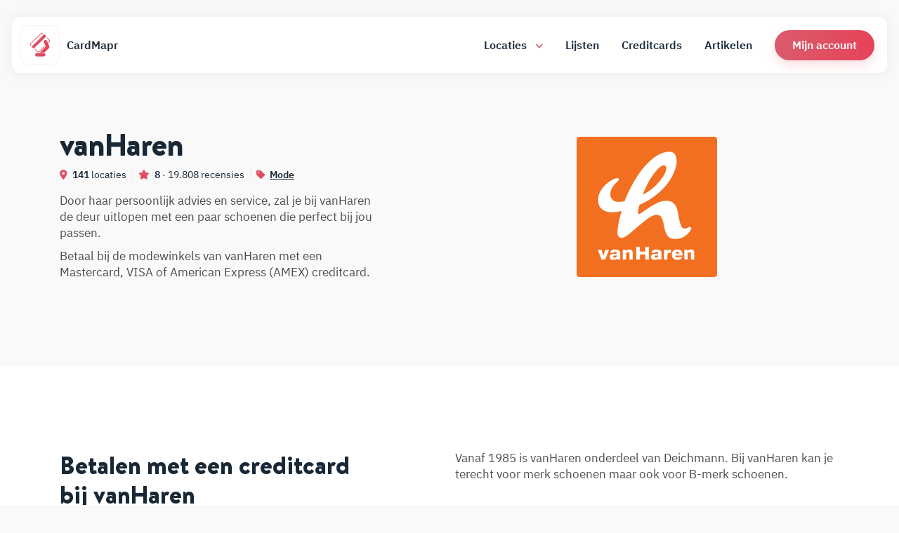

--- FILE ---
content_type: text/html; charset=UTF-8
request_url: https://cardmapr.nl/merken/vanharen
body_size: 43204
content:
<!doctype html>
<html lang="nl">
    <head>
        <meta charset="utf-8">
        <meta name="viewport" content="width=device-width, initial-scale=1, maximum-scale=1.0">
        <title>Alle vanHaren modewinkels waar je kunt betalen met een creditcard</title>
<meta name="description" content="Alle vanHaren modewinkels. ✅ Betaal creditcards van American Express (AMEX), Mastercard of VISA.">
<meta property="fb:app_id" content="498458794151221">
<link rel="canonical" href="https://cardmapr.nl/merken/vanharen">
        <meta property="og:title" content="Alle vanHaren modewinkels waar je kunt betalen met een creditcard">
<meta property="og:description" content="Alle vanHaren modewinkels. ✅ Betaal creditcards van American Express (AMEX), Mastercard of VISA.">
<meta property="og:type" content="articles">
<meta property="og:site_name" content="CardMapr">
<meta property="og:image" content="https://imgproxy.cardmapr.nl/signed/rs:fill:0:0:1/aHR0cHM6Ly9jYXJkbWFwci5ubC9zY3JlZW5zaG90P3VybD1odHRwcyUzQSUyRiUyRmNhcmRtYXByLm5sJTJGbWVya2VuJTJGaW1hZ2UlMkZ2YW5oYXJlbiZ3aWR0aD0xMzAwJmhlaWdodD02MDA=">
<meta property="og:image:height" content="600">
<meta property="og:image:width" content="1300">

        <meta name="twitter:card" content="summary_large_image">
<meta name="twitter:site" content="@CardMapr">
<meta name="twitter:creator" content="@CardMapr">
<meta name="twitter:title" content="Alle vanHaren modewinkels waar je kunt betalen met een creditcard">
<meta name="twitter:description" content="Alle vanHaren modewinkels. ✅ Betaal creditcards van American Express (AMEX), Mastercard of VISA.">
<meta name="twitter:image" content="https://imgproxy.cardmapr.nl/signed/rs:fill:0:0:1/aHR0cHM6Ly9jYXJkbWFwci5ubC9zY3JlZW5zaG90P3VybD1odHRwcyUzQSUyRiUyRmNhcmRtYXByLm5sJTJGbWVya2VuJTJGaW1hZ2UlMkZ2YW5oYXJlbiZ3aWR0aD0xMjAwJmhlaWdodD02MzA=">
        <script type="application/ld+json">{"@context":"https://schema.org","@type":"WebPage","name":"CardMapr","description":"Weet waar je kunt betalen met je American Express, Mastercard en VISA. Tips & Tricks voor jouw creditcard!","image":"https://imgproxy.cardmapr.nl/signed/rs:fill:0:0:1/aHR0cHM6Ly9jYXJkbWFwci5ubC9zY3JlZW5zaG90P3VybD1odHRwcyUzQSUyRiUyRmNhcmRtYXByLm5sJTJGbWVya2VuJTJGaW1hZ2UlMkZ2YW5oYXJlbiZ3aWR0aD0xMjgwJmhlaWdodD03MjA="}</script>
        <link href="/css/app.css?id=1aa392776ee923887acbf501ea369dbd" rel="stylesheet">
        <link rel="icon" type="image/png" href="https://cardmapr.nl/images/favicon.png">
        <link rel="mask-icon" href="https://cardmapr.nl/images/favicon.svg" color="#DA5B6C">
        <link rel="manifest" href="https://cardmapr.nl/manifest.json">
        <link rel="preload" href="https://cardmapr.nl/fonts/BrandonText-Bold.woff2" as="font" type="font/woff2" crossorigin>
        <link rel="preload" href="https://cardmapr.nl/fonts/BrandonText-Black.woff2" as="font" type="font/woff2" crossorigin>
        <meta name="theme-color" content="#DA5B6C">
        <meta name="mobile-web-app-capable" content="yes"/>
        <meta name="apple-mobile-web-app-capable" content="yes">
        <meta name="apple-mobile-web-app-status-bar-style" content="default">
        <meta name="apple-mobile-web-app-title" content="CardMapr">
        <link rel="alternate" type="application/rss+xml" href="https://cardmapr.nl/feed" title="CardMapr">
        <link rel="apple-touch-icon" href="https://cardmapr.nl/images/ios-icon.png">
                            <script>(function(w,d,s,l,i){w[l]=w[l]||[];w[l].push({'gtm.start':
                        new Date().getTime(),event:'gtm.js'});var f=d.getElementsByTagName(s)[0],
                    j=d.createElement(s),dl=l!='dataLayer'?'&l='+l:'';j.async=true;j.src=
                    'https://www.googletagmanager.com/gtm.js?id='+i+dl;f.parentNode.insertBefore(j,f);
                })(window,document,'script','dataLayer','GTM-WL588FJ');</script>
                            <script defer src="https://pagead2.googlesyndication.com/pagead/js/adsbygoogle.js?client=ca-pub-2456044840697680" crossorigin="anonymous"></script>
                    </head>
    <body>
                    <noscript>
                <iframe src="https://www.googletagmanager.com/ns.html?id=GTM-WL588FJ"
                        height="0" width="0" style="display:none;visibility:hidden"></iframe>
            </noscript>
                <div id="app">
            <header>
                <navigation>
                                    </navigation>
            </header>
            <main>
                    <section class="hero hero-phone pb-5 pb-md-7">
        <div class="container">
            <div class="row">
                <div class="col-12 col-md-6 col-xl-5 text-center text-md-start">
                    <div class="d-flex align-items-center text-primary  mb-0">
                        <h1 class="mb-0 mx-auto mx-md-0">vanHaren</h1>
                    </div>
                    <div class="mb-3 mt-2 text-dark d-md-flex">
                        <p class="mb-0 me-2 border-md-end pe-2 small">
                            <i class="fa-solid fa-location-dot text-gradient me-1"></i>
                            <span class="fw-bold">141</span> locaties
                        </p>
                        <p class="mb-0 me-2 border-md-end pe-2 small">
                            <i class="fa-solid fa-star text-gradient me-1"></i>
                            <span class="fw-bold">8</span>
                            <span>· 19.808 recensies</span>
                        </p>
                        <p class="mb-0 small">
                            <i class="fa-solid fa-tag text-gradient me-1"></i>
                                                            
                                <a title="Alle Modewinkels met een creditcard" href="https://cardmapr.nl/categorieen/mode" class="fw-bold text-dark text-decoration-underline">Mode</a>
                                                    </p>
                    </div>
                    <p>Door haar persoonlijk advies en service, zal je bij vanHaren de deur uitlopen met een paar schoenen die perfect bij jou passen.</p>
                    <p>Betaal bij de modewinkels van vanHaren met een Mastercard, VISA  of American Express (AMEX) creditcard. </p>
                </div>
                <div class="col offset-lg-1 d-flex align-items-center justify-content-center">
                    <img alt="vanHaren Logo" loading="lazy" width="200" class="merchant-logo mt-5 mt-md-0" src="https://imgproxy.cardmapr.nl/signed/rs:fill:0:200:1/aHR0cHM6Ly9jYXJkbWFwci5ubC9zdG9yYWdlL3ZhbmhhcmVuLWxvZ28ucG5n" srcset="https://imgproxy.cardmapr.nl/signed/rs:fill:0:200:1/aHR0cHM6Ly9jYXJkbWFwci5ubC9zdG9yYWdlL3ZhbmhhcmVuLWxvZ28ucG5n 1x, https://imgproxy.cardmapr.nl/signed/dpr:2/rs:fill:0:200:1/aHR0cHM6Ly9jYXJkbWFwci5ubC9zdG9yYWdlL3ZhbmhhcmVuLWxvZ28ucG5n 2x">
                </div>
            </div>
        </div>
    </section>

<section class="pb-2 pt-2 bg-white">
  <div class="container mt-5 mt-md-6 mt-xl-7 mb-5">
    <div class="row">
      <div class="col-12 col-sm-6 col-md-5">
        <h2>Betalen met een creditcard bij vanHaren</h2>
      </div>
      <div class="col-12 col-sm-6 col-md-6 offset-md-1">
                        <p>Vanaf 1985 is vanHaren onderdeel van Deichmann. Bij vanHaren kan je terecht voor merk schoenen maar ook voor B-merk schoenen. &nbsp;</p>
                </div>
    </div>
  </div>
</section>

<section id="locations" class="pb-5 pb-xl-7 pt-5 bg-white">
    <div class="container">
        <div class="row mb-md-4">
            <div class="col-12 col-md-8 col-lg-6 col-xl-5 d-flex mb-3 align-items-center">
                <div>
                    <span class="text-primary d-block small text-uppercase fw-bold mb-1">Zoeken</span>
                    <h2 class="mb-0">Alle vanHaren locaties</h2>
                </div>
            </div>
        </div>
        <merchant-search :merchant="{&quot;id&quot;:33,&quot;name&quot;:&quot;vanHaren&quot;,&quot;slug&quot;:&quot;vanharen&quot;,&quot;description&quot;:&quot;Door haar persoonlijk advies en service, zal je bij vanHaren de deur uitlopen met een paar schoenen die perfect bij jou passen.&quot;,&quot;content&quot;:&quot;&lt;p&gt;Vanaf 1985 is vanHaren onderdeel van Deichmann. Bij vanHaren kan je terecht voor merk schoenen maar ook voor B-merk schoenen. &amp;nbsp;&lt;\/p&gt;&quot;,&quot;banner_url&quot;:null,&quot;logo_url&quot;:&quot;storage\/vanharen-logo.png&quot;,&quot;primary_color&quot;:null,&quot;background_color&quot;:null,&quot;created_at&quot;:&quot;2020-06-29T14:39:13.000000Z&quot;,&quot;updated_at&quot;:&quot;2021-11-01T20:05:55.000000Z&quot;,&quot;meta_title&quot;:null,&quot;meta_description&quot;:null,&quot;categories&quot;:[{&quot;id&quot;:9,&quot;name&quot;:&quot;Mode&quot;,&quot;slug&quot;:&quot;mode&quot;,&quot;description&quot;:&quot;Shop till you drop. Scoor je nieuwe outfit bij deze winkels.&quot;,&quot;thumbnail_url&quot;:&quot;storage\/categories\/mode.jpg&quot;,&quot;created_at&quot;:&quot;2020-02-27T10:00:16.000000Z&quot;,&quot;updated_at&quot;:&quot;2021-11-02T09:53:20.000000Z&quot;,&quot;plural&quot;:&quot;Modewinkels&quot;,&quot;content&quot;:&quot;&lt;p&gt;Bij winkels als ZARA, H&amp;amp;M, Tommy Hilfiger en de Bijenkorf koop je kleding met een creditcard.&amp;nbsp;&lt;\/p&gt;\r\n&lt;p&gt;Een nieuwe outfit en tegelijk sparen voor vliegtickets? Dat kan met een AMEX creditcard. Bekijk &lt;a class=\&quot;underline\&quot; title=\&quot;Mode winkels met American Express\&quot; href=\&quot;https:\/\/cardmapr.nl\/locaties?category=modewinkels&amp;amp;amex=1\&quot;&gt;hier&lt;\/a&gt; alle modewinkels waar je kunt betalen met een &lt;a class=\&quot;underline\&quot; title=\&quot;American Express Creditcard\&quot; href=\&quot;https:\/\/cardmapr.nl\/creditcards-vergelijken\/american-express-flying-blue-klm-gold-creditcard\&quot;&gt;American Express creditcard&lt;\/a&gt;.&amp;nbsp;&lt;\/p&gt;\r\n&lt;p&gt;Nieuwe winkel gevonden waar je kunt betalen met een American Express, MasterCard of VISA creditcard? &lt;a class=\&quot;underline\&quot; title=\&quot;Locaties toevoegen\&quot; href=\&quot;https:\/\/cardmapr.nl\/locaties\/aanmelden\&quot;&gt;Voeg deze toe&lt;\/a&gt; aan CardMapr.&lt;\/p&gt;&quot;,&quot;emoji&quot;:&quot;\ud83d\udc57&quot;,&quot;icon&quot;:&quot;fa-regular fa-bag-shopping&quot;,&quot;color&quot;:&quot;#9B55F4&quot;,&quot;meta_title&quot;:null,&quot;meta_description&quot;:&quot;Bij deze kledingwinkels scoor jij je nieuwe outfit. Shop nieuwe dames of heren mode. Van schoenen en sneakers tot jurken en jeans.&quot;,&quot;pivot&quot;:{&quot;merchant_id&quot;:33,&quot;category_id&quot;:9}}],&quot;locations&quot;:[{&quot;id&quot;:2675,&quot;user_id&quot;:11,&quot;name&quot;:&quot;VAN HAREN&quot;,&quot;slug&quot;:&quot;vanharen-schoenen-roden-heerestraat-95&quot;,&quot;description&quot;:null,&quot;editorial&quot;:&quot;Moderne schoenenketen met bekende merken en schoenen van eigen label, voor dames, heren en kinderen.&quot;,&quot;content&quot;:null,&quot;opening_hours_recap&quot;:null,&quot;thumbnail_url&quot;:&quot;storage\/locations\/van-haren-roden-heerestraat-95.jpg&quot;,&quot;place_id&quot;:&quot;ChIJf0CeOhs0yEcRYw_bE6LSeHw&quot;,&quot;tripadvisor_id&quot;:null,&quot;address&quot;:&quot;Heerestraat 95&quot;,&quot;postal&quot;:&quot;9301 AE&quot;,&quot;city&quot;:&quot;Roden&quot;,&quot;province&quot;:&quot;Drenthe&quot;,&quot;neighbourhood&quot;:&quot;Roden&quot;,&quot;lat&quot;:&quot;53.1381608&quot;,&quot;lng&quot;:&quot;6.4300315&quot;,&quot;created_at&quot;:&quot;2020-06-29T13:43:15.000000Z&quot;,&quot;updated_at&quot;:&quot;2024-03-06T08:43:52.000000Z&quot;,&quot;amex&quot;:1,&quot;mastercard&quot;:1,&quot;visa&quot;:1,&quot;free&quot;:0,&quot;rating&quot;:4,&quot;phone&quot;:&quot;050 501 2831&quot;,&quot;website&quot;:&quot;https:\/\/stores.vanharen.nl\/nl-nl\/nl\/drenthe\/roden\/heerestraat-95&quot;,&quot;status&quot;:1,&quot;rating_total&quot;:54,&quot;business_status&quot;:&quot;CLOSED_PERMANENTLY&quot;,&quot;price_level&quot;:null,&quot;delivery&quot;:null,&quot;reservable&quot;:null,&quot;takeout&quot;:null,&quot;wheelchair&quot;:1,&quot;merchant_id&quot;:33,&quot;parent_id&quot;:null},{&quot;id&quot;:2676,&quot;user_id&quot;:11,&quot;name&quot;:&quot;van Haren&quot;,&quot;slug&quot;:&quot;van-haren-assen-ceresplein-104&quot;,&quot;description&quot;:null,&quot;editorial&quot;:&quot;Moderne schoenenketen met bekende merken en schoenen van eigen label, voor dames, heren en kinderen.&quot;,&quot;content&quot;:null,&quot;opening_hours_recap&quot;:null,&quot;thumbnail_url&quot;:&quot;storage\/locations\/van-haren-assen-ceresplein-104.jpg&quot;,&quot;place_id&quot;:&quot;ChIJqRn6ShwlyEcR0VKbiOuz0hw&quot;,&quot;tripadvisor_id&quot;:null,&quot;address&quot;:&quot;Ceresplein 104&quot;,&quot;postal&quot;:&quot;9401 ZG&quot;,&quot;city&quot;:&quot;Assen&quot;,&quot;province&quot;:&quot;Drenthe&quot;,&quot;neighbourhood&quot;:&quot;Koopmanskwartier&quot;,&quot;lat&quot;:&quot;52.9971697&quot;,&quot;lng&quot;:&quot;6.5600226&quot;,&quot;created_at&quot;:&quot;2020-06-29T13:43:31.000000Z&quot;,&quot;updated_at&quot;:&quot;2025-07-01T07:14:25.000000Z&quot;,&quot;amex&quot;:1,&quot;mastercard&quot;:1,&quot;visa&quot;:1,&quot;free&quot;:0,&quot;rating&quot;:4,&quot;phone&quot;:&quot;0592 300 256&quot;,&quot;website&quot;:&quot;https:\/\/stores.vanharen.nl\/nl-nl\/nl\/drenthe\/assen\/ceresplein-104&quot;,&quot;status&quot;:1,&quot;rating_total&quot;:106,&quot;business_status&quot;:&quot;OPERATIONAL&quot;,&quot;price_level&quot;:null,&quot;delivery&quot;:null,&quot;reservable&quot;:null,&quot;takeout&quot;:null,&quot;wheelchair&quot;:1,&quot;merchant_id&quot;:33,&quot;parent_id&quot;:null},{&quot;id&quot;:2677,&quot;user_id&quot;:11,&quot;name&quot;:&quot;vanHaren Schoenen&quot;,&quot;slug&quot;:&quot;vanharen-schoenen-hoogeveen-hoofdstraat-205&quot;,&quot;description&quot;:null,&quot;editorial&quot;:&quot;Moderne schoenenketen met bekende merken en schoenen van eigen label, voor dames, heren en kinderen.&quot;,&quot;content&quot;:null,&quot;opening_hours_recap&quot;:null,&quot;thumbnail_url&quot;:&quot;storage\/locations\/vanharen-schoenen-hoogeveen-hoofdstraat-205.jpg&quot;,&quot;place_id&quot;:&quot;ChIJneKqiJYayEcRPMRmwkRdalc&quot;,&quot;tripadvisor_id&quot;:null,&quot;address&quot;:&quot;Hoofdstraat 205&quot;,&quot;postal&quot;:&quot;7902 EH&quot;,&quot;city&quot;:&quot;Hoogeveen&quot;,&quot;province&quot;:&quot;Drenthe&quot;,&quot;neighbourhood&quot;:&quot;Centrum&quot;,&quot;lat&quot;:&quot;52.7218888&quot;,&quot;lng&quot;:&quot;6.4781046&quot;,&quot;created_at&quot;:&quot;2020-06-29T13:43:43.000000Z&quot;,&quot;updated_at&quot;:&quot;2025-07-01T07:14:33.000000Z&quot;,&quot;amex&quot;:1,&quot;mastercard&quot;:1,&quot;visa&quot;:1,&quot;free&quot;:0,&quot;rating&quot;:4,&quot;phone&quot;:&quot;0528 240 273&quot;,&quot;website&quot;:&quot;https:\/\/stores.vanharen.nl\/nl-nl\/nl\/drenthe\/hoogeveen\/hoofdstraat-205&quot;,&quot;status&quot;:1,&quot;rating_total&quot;:50,&quot;business_status&quot;:&quot;OPERATIONAL&quot;,&quot;price_level&quot;:null,&quot;delivery&quot;:null,&quot;reservable&quot;:null,&quot;takeout&quot;:null,&quot;wheelchair&quot;:1,&quot;merchant_id&quot;:33,&quot;parent_id&quot;:null},{&quot;id&quot;:2678,&quot;user_id&quot;:11,&quot;name&quot;:&quot;VanHaren schoenen&quot;,&quot;slug&quot;:&quot;vanharen-schoenen-emmen-picassopassage-13&quot;,&quot;description&quot;:null,&quot;editorial&quot;:&quot;Moderne schoenenketen met bekende merken en schoenen van eigen label, voor dames, heren en kinderen.&quot;,&quot;content&quot;:null,&quot;opening_hours_recap&quot;:null,&quot;thumbnail_url&quot;:&quot;storage\/locations\/vanharen-schoenen-emmen-picassopassage-13.jpg&quot;,&quot;place_id&quot;:&quot;ChIJwQdKPD7mt0cRG7YOfBXIQI0&quot;,&quot;tripadvisor_id&quot;:null,&quot;address&quot;:&quot;Picassopassage 13&quot;,&quot;postal&quot;:&quot;7811 DN&quot;,&quot;city&quot;:&quot;Emmen&quot;,&quot;province&quot;:&quot;Drenthe&quot;,&quot;neighbourhood&quot;:&quot;Emmen-Centrum&quot;,&quot;lat&quot;:&quot;52.7824467&quot;,&quot;lng&quot;:&quot;6.8943557&quot;,&quot;created_at&quot;:&quot;2020-06-29T13:43:55.000000Z&quot;,&quot;updated_at&quot;:&quot;2025-07-01T07:14:33.000000Z&quot;,&quot;amex&quot;:1,&quot;mastercard&quot;:1,&quot;visa&quot;:1,&quot;free&quot;:0,&quot;rating&quot;:4,&quot;phone&quot;:&quot;0591 585 332&quot;,&quot;website&quot;:&quot;https:\/\/stores.vanharen.nl\/nl-nl\/nl\/drenthe\/emmen\/picassopassage-13&quot;,&quot;status&quot;:1,&quot;rating_total&quot;:243,&quot;business_status&quot;:&quot;OPERATIONAL&quot;,&quot;price_level&quot;:null,&quot;delivery&quot;:null,&quot;reservable&quot;:null,&quot;takeout&quot;:null,&quot;wheelchair&quot;:1,&quot;merchant_id&quot;:33,&quot;parent_id&quot;:null},{&quot;id&quot;:2679,&quot;user_id&quot;:11,&quot;name&quot;:&quot;VAN HAREN&quot;,&quot;slug&quot;:&quot;vanharen-schoenen-meppel-kruisstraat-20-14&quot;,&quot;description&quot;:null,&quot;editorial&quot;:&quot;Moderne schoenenketen met bekende merken en schoenen van eigen label, voor dames, heren en kinderen.&quot;,&quot;content&quot;:null,&quot;opening_hours_recap&quot;:null,&quot;thumbnail_url&quot;:&quot;storage\/locations\/van-haren-meppel-kruisstraat-20-14.jpg&quot;,&quot;place_id&quot;:&quot;ChIJqeQtzY9yyEcR_HKrSImoZGI&quot;,&quot;tripadvisor_id&quot;:null,&quot;address&quot;:&quot;Kruisstraat 20-14&quot;,&quot;postal&quot;:&quot;7941 AN&quot;,&quot;city&quot;:&quot;Meppel&quot;,&quot;province&quot;:&quot;Drenthe&quot;,&quot;neighbourhood&quot;:&quot;Historisch Centrum&quot;,&quot;lat&quot;:&quot;52.6991199&quot;,&quot;lng&quot;:&quot;6.1896786&quot;,&quot;created_at&quot;:&quot;2020-06-29T13:44:07.000000Z&quot;,&quot;updated_at&quot;:&quot;2025-07-01T07:14:10.000000Z&quot;,&quot;amex&quot;:1,&quot;mastercard&quot;:1,&quot;visa&quot;:1,&quot;free&quot;:0,&quot;rating&quot;:4,&quot;phone&quot;:&quot;0522 468 594&quot;,&quot;website&quot;:&quot;https:\/\/stores.vanharen.nl\/nl-nl\/nl\/drenthe\/meppel\/kruisstraat-20-14&quot;,&quot;status&quot;:1,&quot;rating_total&quot;:91,&quot;business_status&quot;:&quot;OPERATIONAL&quot;,&quot;price_level&quot;:null,&quot;delivery&quot;:null,&quot;reservable&quot;:null,&quot;takeout&quot;:null,&quot;wheelchair&quot;:1,&quot;merchant_id&quot;:33,&quot;parent_id&quot;:null},{&quot;id&quot;:2680,&quot;user_id&quot;:11,&quot;name&quot;:&quot;van Haren Schoenen&quot;,&quot;slug&quot;:&quot;van-haren-schoenen-almere-noordeinde-163-169&quot;,&quot;description&quot;:null,&quot;editorial&quot;:&quot;Moderne schoenenketen met bekende merken en schoenen van eigen label, voor dames, heren en kinderen.&quot;,&quot;content&quot;:null,&quot;opening_hours_recap&quot;:null,&quot;thumbnail_url&quot;:&quot;storage\/locations\/van-haren-schoenen-almere-noordeindepad-163-169.jpg&quot;,&quot;place_id&quot;:&quot;ChIJ5TT7ReoXxkcRfYvKDoiDlIE&quot;,&quot;tripadvisor_id&quot;:null,&quot;address&quot;:&quot;Noordeindepad 163-169&quot;,&quot;postal&quot;:&quot;1334 AP&quot;,&quot;city&quot;:&quot;Almere&quot;,&quot;province&quot;:&quot;Flevoland&quot;,&quot;neighbourhood&quot;:&quot;Centrum Almere Buiten Noord&quot;,&quot;lat&quot;:&quot;52.3948525&quot;,&quot;lng&quot;:&quot;5.2777919&quot;,&quot;created_at&quot;:&quot;2020-06-29T13:44:36.000000Z&quot;,&quot;updated_at&quot;:&quot;2025-07-01T07:14:37.000000Z&quot;,&quot;amex&quot;:1,&quot;mastercard&quot;:1,&quot;visa&quot;:1,&quot;free&quot;:0,&quot;rating&quot;:4,&quot;phone&quot;:&quot;036 529 1382&quot;,&quot;website&quot;:&quot;https:\/\/stores.vanharen.nl\/nl-nl\/nl\/flevoland\/almere\/noordeinde-163-169&quot;,&quot;status&quot;:1,&quot;rating_total&quot;:203,&quot;business_status&quot;:&quot;OPERATIONAL&quot;,&quot;price_level&quot;:null,&quot;delivery&quot;:null,&quot;reservable&quot;:null,&quot;takeout&quot;:null,&quot;wheelchair&quot;:1,&quot;merchant_id&quot;:33,&quot;parent_id&quot;:null},{&quot;id&quot;:2681,&quot;user_id&quot;:11,&quot;name&quot;:&quot;vanHaren&quot;,&quot;slug&quot;:&quot;vanharen-schoenen-almere-stationsstraat-14&quot;,&quot;description&quot;:null,&quot;editorial&quot;:&quot;Moderne schoenenketen met bekende merken en schoenen van eigen label, voor dames, heren en kinderen.&quot;,&quot;content&quot;:null,&quot;opening_hours_recap&quot;:null,&quot;thumbnail_url&quot;:&quot;storage\/locations\/vanharen-almere-stationsstraat-14.jpg&quot;,&quot;place_id&quot;:&quot;ChIJHRoSHeEWxkcRZ5Mi6WLyeqM&quot;,&quot;tripadvisor_id&quot;:null,&quot;address&quot;:&quot;Stationsstraat 14&quot;,&quot;postal&quot;:&quot;1315 KH&quot;,&quot;city&quot;:&quot;Almere&quot;,&quot;province&quot;:&quot;Flevoland&quot;,&quot;neighbourhood&quot;:&quot;Centrum Stad Oost&quot;,&quot;lat&quot;:&quot;52.3738509&quot;,&quot;lng&quot;:&quot;5.2196956&quot;,&quot;created_at&quot;:&quot;2020-06-29T13:44:57.000000Z&quot;,&quot;updated_at&quot;:&quot;2023-11-23T14:53:41.000000Z&quot;,&quot;amex&quot;:1,&quot;mastercard&quot;:1,&quot;visa&quot;:1,&quot;free&quot;:0,&quot;rating&quot;:4,&quot;phone&quot;:&quot;036 530 3116&quot;,&quot;website&quot;:&quot;https:\/\/stores.vanharen.nl\/nl-nl\/nl\/flevoland\/almere-stad\/stationsstraat-14&quot;,&quot;status&quot;:1,&quot;rating_total&quot;:233,&quot;business_status&quot;:&quot;CLOSED_TEMPORARILY&quot;,&quot;price_level&quot;:null,&quot;delivery&quot;:null,&quot;reservable&quot;:null,&quot;takeout&quot;:null,&quot;wheelchair&quot;:1,&quot;merchant_id&quot;:33,&quot;parent_id&quot;:null},{&quot;id&quot;:2682,&quot;user_id&quot;:11,&quot;name&quot;:&quot;VAN HAREN&quot;,&quot;slug&quot;:&quot;vanharen-schoenen-lelystad-de-wissel-20&quot;,&quot;description&quot;:null,&quot;editorial&quot;:&quot;Moderne schoenenketen met bekende merken en schoenen van eigen label, voor dames, heren en kinderen.&quot;,&quot;content&quot;:null,&quot;opening_hours_recap&quot;:null,&quot;thumbnail_url&quot;:&quot;storage\/locations\/van-haren-lelystad-de-wissel-20-22.jpg&quot;,&quot;place_id&quot;:&quot;ChIJf2Z0fIwmxkcRbhXPdEuZEms&quot;,&quot;tripadvisor_id&quot;:null,&quot;address&quot;:&quot;De Wissel 20-22&quot;,&quot;postal&quot;:&quot;8232 DP&quot;,&quot;city&quot;:&quot;Lelystad&quot;,&quot;province&quot;:&quot;Flevoland&quot;,&quot;neighbourhood&quot;:&quot;Neringpassage&quot;,&quot;lat&quot;:&quot;52.5093411&quot;,&quot;lng&quot;:&quot;5.4762701&quot;,&quot;created_at&quot;:&quot;2020-06-29T13:45:15.000000Z&quot;,&quot;updated_at&quot;:&quot;2024-08-27T11:11:16.000000Z&quot;,&quot;amex&quot;:1,&quot;mastercard&quot;:1,&quot;visa&quot;:1,&quot;free&quot;:0,&quot;rating&quot;:4,&quot;phone&quot;:&quot;0320 220 618&quot;,&quot;website&quot;:&quot;https:\/\/stores.vanharen.nl\/nl-nl\/nl\/flevoland\/lelystad\/de-wissel-20-22&quot;,&quot;status&quot;:1,&quot;rating_total&quot;:114,&quot;business_status&quot;:&quot;CLOSED_TEMPORARILY&quot;,&quot;price_level&quot;:null,&quot;delivery&quot;:null,&quot;reservable&quot;:null,&quot;takeout&quot;:null,&quot;wheelchair&quot;:1,&quot;merchant_id&quot;:33,&quot;parent_id&quot;:null},{&quot;id&quot;:2683,&quot;user_id&quot;:11,&quot;name&quot;:&quot;vanHaren Schoenen&quot;,&quot;slug&quot;:&quot;vanharen-schoenen-almere-schutterstraat-40&quot;,&quot;description&quot;:null,&quot;editorial&quot;:&quot;Moderne schoenenketen met bekende merken en schoenen van eigen label, voor dames, heren en kinderen.&quot;,&quot;content&quot;:null,&quot;opening_hours_recap&quot;:null,&quot;thumbnail_url&quot;:&quot;storage\/locations\/vanharen-schoenen-almere-schutterstraat-40.jpg&quot;,&quot;place_id&quot;:&quot;ChIJHRoSHeEWxkcRLd3vyVx7hC8&quot;,&quot;tripadvisor_id&quot;:null,&quot;address&quot;:&quot;Schutterstraat 40&quot;,&quot;postal&quot;:&quot;1315 VJ&quot;,&quot;city&quot;:&quot;Almere&quot;,&quot;province&quot;:&quot;Flevoland&quot;,&quot;neighbourhood&quot;:&quot;Centrum Stad Zuidoost&quot;,&quot;lat&quot;:&quot;52.3711497&quot;,&quot;lng&quot;:&quot;5.2185776&quot;,&quot;created_at&quot;:&quot;2020-06-29T13:45:35.000000Z&quot;,&quot;updated_at&quot;:&quot;2024-08-27T11:11:22.000000Z&quot;,&quot;amex&quot;:1,&quot;mastercard&quot;:1,&quot;visa&quot;:1,&quot;free&quot;:0,&quot;rating&quot;:4,&quot;phone&quot;:&quot;036 530 5825&quot;,&quot;website&quot;:&quot;https:\/\/stores.vanharen.nl\/nl-nl\/nl\/flevoland\/almere-stad\/schutterstraat-40&quot;,&quot;status&quot;:1,&quot;rating_total&quot;:146,&quot;business_status&quot;:&quot;CLOSED_TEMPORARILY&quot;,&quot;price_level&quot;:null,&quot;delivery&quot;:null,&quot;reservable&quot;:null,&quot;takeout&quot;:null,&quot;wheelchair&quot;:1,&quot;merchant_id&quot;:33,&quot;parent_id&quot;:null},{&quot;id&quot;:2684,&quot;user_id&quot;:11,&quot;name&quot;:&quot;VAN HAREN&quot;,&quot;slug&quot;:&quot;vanharen-schoenen-leeuwarden-nieuwestad-134&quot;,&quot;description&quot;:null,&quot;editorial&quot;:&quot;Moderne schoenenketen met bekende merken en schoenen van eigen label, voor dames, heren en kinderen.&quot;,&quot;content&quot;:null,&quot;opening_hours_recap&quot;:null,&quot;thumbnail_url&quot;:&quot;storage\/locations\/van-haren-leeuwarden-nieuwestad-134.jpg&quot;,&quot;place_id&quot;:&quot;ChIJg5we7IP-yEcRztpNZxTh5SM&quot;,&quot;tripadvisor_id&quot;:null,&quot;address&quot;:&quot;Nieuwestad 134&quot;,&quot;postal&quot;:&quot;8911 DA&quot;,&quot;city&quot;:&quot;Leeuwarden&quot;,&quot;province&quot;:&quot;Frysl\u00e2n&quot;,&quot;neighbourhood&quot;:&quot;Nieuwestad&quot;,&quot;lat&quot;:&quot;53.2003821&quot;,&quot;lng&quot;:&quot;5.7952054&quot;,&quot;created_at&quot;:&quot;2020-06-29T13:45:59.000000Z&quot;,&quot;updated_at&quot;:&quot;2025-07-01T07:14:34.000000Z&quot;,&quot;amex&quot;:1,&quot;mastercard&quot;:1,&quot;visa&quot;:1,&quot;free&quot;:0,&quot;rating&quot;:4,&quot;phone&quot;:&quot;058 216 5119&quot;,&quot;website&quot;:&quot;https:\/\/stores.vanharen.nl\/nl-nl\/nl\/fryslan\/leeuwarden\/nieuwestad-134&quot;,&quot;status&quot;:1,&quot;rating_total&quot;:159,&quot;business_status&quot;:&quot;OPERATIONAL&quot;,&quot;price_level&quot;:null,&quot;delivery&quot;:null,&quot;reservable&quot;:null,&quot;takeout&quot;:null,&quot;wheelchair&quot;:1,&quot;merchant_id&quot;:33,&quot;parent_id&quot;:null},{&quot;id&quot;:2685,&quot;user_id&quot;:11,&quot;name&quot;:&quot;VAN HAREN&quot;,&quot;slug&quot;:&quot;vanharen-schoenen-drachten-zuiderbuurt-23&quot;,&quot;description&quot;:null,&quot;editorial&quot;:&quot;Moderne schoenenketen met bekende merken en schoenen van eigen label, voor dames, heren en kinderen.&quot;,&quot;content&quot;:null,&quot;opening_hours_recap&quot;:null,&quot;thumbnail_url&quot;:&quot;storage\/locations\/van-haren-drachten-zuiderbuurt-23.jpg&quot;,&quot;place_id&quot;:&quot;ChIJke3b2dRRyEcRod-CI5Ae_-E&quot;,&quot;tripadvisor_id&quot;:null,&quot;address&quot;:&quot;Zuiderbuurt 23&quot;,&quot;postal&quot;:&quot;9203 CT&quot;,&quot;city&quot;:&quot;Drachten&quot;,&quot;province&quot;:&quot;Frysl\u00e2n&quot;,&quot;neighbourhood&quot;:&quot;Drachten centrum&quot;,&quot;lat&quot;:&quot;53.1058508&quot;,&quot;lng&quot;:&quot;6.0987111&quot;,&quot;created_at&quot;:&quot;2020-06-29T13:46:14.000000Z&quot;,&quot;updated_at&quot;:&quot;2025-07-01T07:14:19.000000Z&quot;,&quot;amex&quot;:1,&quot;mastercard&quot;:1,&quot;visa&quot;:1,&quot;free&quot;:0,&quot;rating&quot;:4,&quot;phone&quot;:&quot;0512 546 136&quot;,&quot;website&quot;:&quot;https:\/\/stores.vanharen.nl\/nl-nl\/nl\/fryslan\/drachten\/zuiderbuurt-23&quot;,&quot;status&quot;:1,&quot;rating_total&quot;:101,&quot;business_status&quot;:&quot;OPERATIONAL&quot;,&quot;price_level&quot;:null,&quot;delivery&quot;:null,&quot;reservable&quot;:null,&quot;takeout&quot;:null,&quot;wheelchair&quot;:1,&quot;merchant_id&quot;:33,&quot;parent_id&quot;:null},{&quot;id&quot;:2686,&quot;user_id&quot;:11,&quot;name&quot;:&quot;VAN HAREN&quot;,&quot;slug&quot;:&quot;vanharen-schoenen-heerenveen-dracht-116&quot;,&quot;description&quot;:null,&quot;editorial&quot;:&quot;Moderne schoenenketen met bekende merken en schoenen van eigen label, voor dames, heren en kinderen.&quot;,&quot;content&quot;:null,&quot;opening_hours_recap&quot;:null,&quot;thumbnail_url&quot;:&quot;storage\/locations\/van-haren-heerenveen-dracht-116.jpg&quot;,&quot;place_id&quot;:&quot;ChIJaRUA9-teyEcRDWPf232ns7g&quot;,&quot;tripadvisor_id&quot;:null,&quot;address&quot;:&quot;Dracht 116&quot;,&quot;postal&quot;:&quot;8442 BX&quot;,&quot;city&quot;:&quot;Heerenveen&quot;,&quot;province&quot;:&quot;Frysl\u00e2n&quot;,&quot;neighbourhood&quot;:&quot;Centrum&quot;,&quot;lat&quot;:&quot;52.9577273&quot;,&quot;lng&quot;:&quot;5.9255399&quot;,&quot;created_at&quot;:&quot;2020-06-29T13:46:30.000000Z&quot;,&quot;updated_at&quot;:&quot;2025-07-01T07:14:13.000000Z&quot;,&quot;amex&quot;:1,&quot;mastercard&quot;:1,&quot;visa&quot;:1,&quot;free&quot;:0,&quot;rating&quot;:4,&quot;phone&quot;:&quot;0513 654 552&quot;,&quot;website&quot;:&quot;https:\/\/stores.vanharen.nl\/nl-nl\/nl\/fryslan\/heerenveen\/dracht-116&quot;,&quot;status&quot;:1,&quot;rating_total&quot;:62,&quot;business_status&quot;:&quot;OPERATIONAL&quot;,&quot;price_level&quot;:null,&quot;delivery&quot;:null,&quot;reservable&quot;:null,&quot;takeout&quot;:null,&quot;wheelchair&quot;:1,&quot;merchant_id&quot;:33,&quot;parent_id&quot;:null},{&quot;id&quot;:2687,&quot;user_id&quot;:11,&quot;name&quot;:&quot;vanHaren Schoenen&quot;,&quot;slug&quot;:&quot;vanharen-schoenen-sneek-oosterdijk-13&quot;,&quot;description&quot;:null,&quot;editorial&quot;:&quot;Moderne schoenenketen met bekende merken en schoenen van eigen label, voor dames, heren en kinderen.&quot;,&quot;content&quot;:null,&quot;opening_hours_recap&quot;:null,&quot;thumbnail_url&quot;:&quot;storage\/locations\/vanharen-schoenen-sneek-oosterdijk-13.jpg&quot;,&quot;place_id&quot;:&quot;ChIJXUbM6c7xyEcRtsNj9z2h878&quot;,&quot;tripadvisor_id&quot;:null,&quot;address&quot;:&quot;Oosterdijk 13&quot;,&quot;postal&quot;:&quot;8601 BP&quot;,&quot;city&quot;:&quot;Sneek&quot;,&quot;province&quot;:&quot;Frysl\u00e2n&quot;,&quot;neighbourhood&quot;:&quot;Sneek binnen de grachten&quot;,&quot;lat&quot;:&quot;53.0332162&quot;,&quot;lng&quot;:&quot;5.6627898&quot;,&quot;created_at&quot;:&quot;2020-06-29T13:46:41.000000Z&quot;,&quot;updated_at&quot;:&quot;2025-07-01T07:14:25.000000Z&quot;,&quot;amex&quot;:1,&quot;mastercard&quot;:1,&quot;visa&quot;:1,&quot;free&quot;:0,&quot;rating&quot;:4,&quot;phone&quot;:&quot;0515 431 858&quot;,&quot;website&quot;:&quot;https:\/\/stores.vanharen.nl\/nl-nl\/nl\/fryslan\/sneek\/oosterdijk-13&quot;,&quot;status&quot;:1,&quot;rating_total&quot;:66,&quot;business_status&quot;:&quot;OPERATIONAL&quot;,&quot;price_level&quot;:null,&quot;delivery&quot;:null,&quot;reservable&quot;:null,&quot;takeout&quot;:null,&quot;wheelchair&quot;:1,&quot;merchant_id&quot;:33,&quot;parent_id&quot;:null},{&quot;id&quot;:2688,&quot;user_id&quot;:11,&quot;name&quot;:&quot;VAN HAREN&quot;,&quot;slug&quot;:&quot;vanharen-schoenen-ede-grotestraat-16&quot;,&quot;description&quot;:null,&quot;editorial&quot;:&quot;Moderne schoenenketen met bekende merken en schoenen van eigen label, voor dames, heren en kinderen.&quot;,&quot;content&quot;:null,&quot;opening_hours_recap&quot;:null,&quot;thumbnail_url&quot;:&quot;storage\/locations\/van-haren-ede-grotestraat-16.jpg&quot;,&quot;place_id&quot;:&quot;ChIJW_814k-tx0cR2wwiHSzZ_Ro&quot;,&quot;tripadvisor_id&quot;:null,&quot;address&quot;:&quot;Grotestraat 16&quot;,&quot;postal&quot;:&quot;6711 AM&quot;,&quot;city&quot;:&quot;Ede&quot;,&quot;province&quot;:&quot;Gelderland&quot;,&quot;neighbourhood&quot;:&quot;Centrum Ede&quot;,&quot;lat&quot;:&quot;52.0442035&quot;,&quot;lng&quot;:&quot;5.6704103&quot;,&quot;created_at&quot;:&quot;2020-06-29T13:46:55.000000Z&quot;,&quot;updated_at&quot;:&quot;2025-07-01T07:14:34.000000Z&quot;,&quot;amex&quot;:1,&quot;mastercard&quot;:1,&quot;visa&quot;:1,&quot;free&quot;:0,&quot;rating&quot;:4,&quot;phone&quot;:&quot;0318 693 639&quot;,&quot;website&quot;:&quot;https:\/\/stores.vanharen.nl\/nl-nl\/nl\/gelderland\/ede\/grotestraat-16&quot;,&quot;status&quot;:1,&quot;rating_total&quot;:97,&quot;business_status&quot;:&quot;OPERATIONAL&quot;,&quot;price_level&quot;:null,&quot;delivery&quot;:null,&quot;reservable&quot;:null,&quot;takeout&quot;:null,&quot;wheelchair&quot;:1,&quot;merchant_id&quot;:33,&quot;parent_id&quot;:null},{&quot;id&quot;:2689,&quot;user_id&quot;:11,&quot;name&quot;:&quot;VAN HAREN&quot;,&quot;slug&quot;:&quot;vanharen-schoenen-doetinchem-catharinastraat-10&quot;,&quot;description&quot;:null,&quot;editorial&quot;:&quot;Moderne schoenenketen met bekende merken en schoenen van eigen label, voor dames, heren en kinderen.&quot;,&quot;content&quot;:null,&quot;opening_hours_recap&quot;:null,&quot;thumbnail_url&quot;:&quot;storage\/locations\/van-haren-doetinchem-catharinastraat-10.jpg&quot;,&quot;place_id&quot;:&quot;ChIJqdg8a8yEx0cRrj_dkwpGvrQ&quot;,&quot;tripadvisor_id&quot;:null,&quot;address&quot;:&quot;Catharinastraat 10&quot;,&quot;postal&quot;:&quot;7001 BZ&quot;,&quot;city&quot;:&quot;Doetinchem&quot;,&quot;province&quot;:&quot;Gelderland&quot;,&quot;neighbourhood&quot;:&quot;Stadscentrum&quot;,&quot;lat&quot;:&quot;51.9663098&quot;,&quot;lng&quot;:&quot;6.28871&quot;,&quot;created_at&quot;:&quot;2020-06-29T13:47:07.000000Z&quot;,&quot;updated_at&quot;:&quot;2025-07-01T07:14:38.000000Z&quot;,&quot;amex&quot;:1,&quot;mastercard&quot;:1,&quot;visa&quot;:1,&quot;free&quot;:0,&quot;rating&quot;:4,&quot;phone&quot;:&quot;0314 354 255&quot;,&quot;website&quot;:&quot;https:\/\/stores.vanharen.nl\/nl-nl\/nl\/gelderland\/doetinchem\/catharinastraat-10&quot;,&quot;status&quot;:1,&quot;rating_total&quot;:131,&quot;business_status&quot;:&quot;OPERATIONAL&quot;,&quot;price_level&quot;:null,&quot;delivery&quot;:null,&quot;reservable&quot;:null,&quot;takeout&quot;:null,&quot;wheelchair&quot;:1,&quot;merchant_id&quot;:33,&quot;parent_id&quot;:null},{&quot;id&quot;:2690,&quot;user_id&quot;:11,&quot;name&quot;:&quot;VAN HAREN&quot;,&quot;slug&quot;:&quot;vanharen-schoenen-zevenaar-grietsestraat-58&quot;,&quot;description&quot;:null,&quot;editorial&quot;:&quot;Moderne schoenenketen met bekende merken en schoenen van eigen label, voor dames, heren en kinderen.&quot;,&quot;content&quot;:null,&quot;opening_hours_recap&quot;:null,&quot;thumbnail_url&quot;:&quot;storage\/locations\/van-haren-zevenaar-grietsestraat-58.jpg&quot;,&quot;place_id&quot;:&quot;ChIJlxUS9kKfx0cRKojUbejAkPo&quot;,&quot;tripadvisor_id&quot;:null,&quot;address&quot;:&quot;Grietsestraat 58&quot;,&quot;postal&quot;:&quot;6901 GW&quot;,&quot;city&quot;:&quot;Zevenaar&quot;,&quot;province&quot;:&quot;Gelderland&quot;,&quot;neighbourhood&quot;:&quot;Centrum&quot;,&quot;lat&quot;:&quot;51.9303739&quot;,&quot;lng&quot;:&quot;6.0776345&quot;,&quot;created_at&quot;:&quot;2020-06-29T13:47:16.000000Z&quot;,&quot;updated_at&quot;:&quot;2025-07-01T07:14:40.000000Z&quot;,&quot;amex&quot;:1,&quot;mastercard&quot;:1,&quot;visa&quot;:1,&quot;free&quot;:0,&quot;rating&quot;:4,&quot;phone&quot;:&quot;0316 246 509&quot;,&quot;website&quot;:&quot;https:\/\/stores.vanharen.nl\/nl-nl\/nl\/gelderland\/zevenaar\/grietsestraat-58&quot;,&quot;status&quot;:1,&quot;rating_total&quot;:71,&quot;business_status&quot;:&quot;OPERATIONAL&quot;,&quot;price_level&quot;:null,&quot;delivery&quot;:null,&quot;reservable&quot;:null,&quot;takeout&quot;:null,&quot;wheelchair&quot;:1,&quot;merchant_id&quot;:33,&quot;parent_id&quot;:null},{&quot;id&quot;:2691,&quot;user_id&quot;:11,&quot;name&quot;:&quot;vanHaren&quot;,&quot;slug&quot;:&quot;vanharen-nijmegen-zwanenveld-9028&quot;,&quot;description&quot;:null,&quot;editorial&quot;:&quot;Trend-focused footwear chain with well-known brands and own-label shoes for men, women and children.&quot;,&quot;content&quot;:null,&quot;opening_hours_recap&quot;:null,&quot;thumbnail_url&quot;:&quot;storage\/locations\/vanharen-nijmegen-zwanenveld-9051.jpg&quot;,&quot;place_id&quot;:&quot;ChIJyz3TnEcGx0cRiql3Yq_LWGo&quot;,&quot;tripadvisor_id&quot;:null,&quot;address&quot;:&quot;Zwanenveld 9051&quot;,&quot;postal&quot;:&quot;6538 SE&quot;,&quot;city&quot;:&quot;Nijmegen&quot;,&quot;province&quot;:&quot;Gelderland&quot;,&quot;neighbourhood&quot;:&quot;Zwanenveld&quot;,&quot;lat&quot;:&quot;51.8230728&quot;,&quot;lng&quot;:&quot;5.7962728&quot;,&quot;created_at&quot;:&quot;2020-06-29T13:47:28.000000Z&quot;,&quot;updated_at&quot;:&quot;2025-07-01T07:14:36.000000Z&quot;,&quot;amex&quot;:1,&quot;mastercard&quot;:1,&quot;visa&quot;:1,&quot;free&quot;:0,&quot;rating&quot;:4,&quot;phone&quot;:&quot;024 344 3281&quot;,&quot;website&quot;:&quot;https:\/\/stores.vanharen.nl\/nl-nl\/nl\/gelderland\/nijmegen\/zwanenveld-9051-9053&quot;,&quot;status&quot;:1,&quot;rating_total&quot;:100,&quot;business_status&quot;:&quot;OPERATIONAL&quot;,&quot;price_level&quot;:null,&quot;delivery&quot;:null,&quot;reservable&quot;:null,&quot;takeout&quot;:null,&quot;wheelchair&quot;:1,&quot;merchant_id&quot;:33,&quot;parent_id&quot;:null},{&quot;id&quot;:2692,&quot;user_id&quot;:11,&quot;name&quot;:&quot;VAN HAREN&quot;,&quot;slug&quot;:&quot;vanharen-schoenen-wijchen-touwslagersbaan-21&quot;,&quot;description&quot;:null,&quot;editorial&quot;:&quot;Moderne schoenenketen met bekende merken en schoenen van eigen label, voor dames, heren en kinderen.&quot;,&quot;content&quot;:null,&quot;opening_hours_recap&quot;:null,&quot;thumbnail_url&quot;:&quot;storage\/locations\/van-haren-wijchen-touwslagersbaan-21.jpg&quot;,&quot;place_id&quot;:&quot;ChIJ14HOOK4Gx0cRJBydukk05pU&quot;,&quot;tripadvisor_id&quot;:null,&quot;address&quot;:&quot;Touwslagersbaan 21&quot;,&quot;postal&quot;:&quot;6602 AH&quot;,&quot;city&quot;:&quot;Wijchen&quot;,&quot;province&quot;:&quot;Gelderland&quot;,&quot;neighbourhood&quot;:&quot;Centrum&quot;,&quot;lat&quot;:&quot;51.8071644&quot;,&quot;lng&quot;:&quot;5.7243301&quot;,&quot;created_at&quot;:&quot;2020-06-29T13:47:39.000000Z&quot;,&quot;updated_at&quot;:&quot;2025-07-01T07:14:03.000000Z&quot;,&quot;amex&quot;:1,&quot;mastercard&quot;:1,&quot;visa&quot;:1,&quot;free&quot;:0,&quot;rating&quot;:4,&quot;phone&quot;:&quot;024 870 0664&quot;,&quot;website&quot;:&quot;https:\/\/stores.vanharen.nl\/nl-nl\/nl\/gelderland\/wijchen\/touwslagersbaan-21&quot;,&quot;status&quot;:1,&quot;rating_total&quot;:29,&quot;business_status&quot;:&quot;OPERATIONAL&quot;,&quot;price_level&quot;:null,&quot;delivery&quot;:null,&quot;reservable&quot;:null,&quot;takeout&quot;:null,&quot;wheelchair&quot;:1,&quot;merchant_id&quot;:33,&quot;parent_id&quot;:null},{&quot;id&quot;:2693,&quot;user_id&quot;:11,&quot;name&quot;:&quot;VAN HAREN&quot;,&quot;slug&quot;:&quot;vanharen-schoenen-apeldoorn-hoofdstraat-79b&quot;,&quot;description&quot;:null,&quot;editorial&quot;:&quot;Moderne schoenenketen met bekende merken en schoenen van eigen label, voor dames, heren en kinderen.&quot;,&quot;content&quot;:null,&quot;opening_hours_recap&quot;:null,&quot;thumbnail_url&quot;:&quot;storage\/locations\/van-haren-apeldoorn-hoofdstraat-79-b.jpg&quot;,&quot;place_id&quot;:&quot;ChIJQ1VQdH_Hx0cRZibSZ9firuM&quot;,&quot;tripadvisor_id&quot;:null,&quot;address&quot;:&quot;Hoofdstraat 79 B&quot;,&quot;postal&quot;:&quot;7311 JW&quot;,&quot;city&quot;:&quot;Apeldoorn&quot;,&quot;province&quot;:&quot;Gelderland&quot;,&quot;neighbourhood&quot;:&quot;Binnenstad&quot;,&quot;lat&quot;:&quot;52.2138085&quot;,&quot;lng&quot;:&quot;5.9630429&quot;,&quot;created_at&quot;:&quot;2020-06-29T13:47:52.000000Z&quot;,&quot;updated_at&quot;:&quot;2025-07-01T07:14:53.000000Z&quot;,&quot;amex&quot;:1,&quot;mastercard&quot;:1,&quot;visa&quot;:1,&quot;free&quot;:0,&quot;rating&quot;:4,&quot;phone&quot;:&quot;055 579 0993&quot;,&quot;website&quot;:&quot;https:\/\/stores.vanharen.nl\/nl-nl\/nl\/gelderland\/apeldoorn\/hoofdstraat-79-b&quot;,&quot;status&quot;:1,&quot;rating_total&quot;:144,&quot;business_status&quot;:&quot;OPERATIONAL&quot;,&quot;price_level&quot;:null,&quot;delivery&quot;:null,&quot;reservable&quot;:null,&quot;takeout&quot;:null,&quot;wheelchair&quot;:1,&quot;merchant_id&quot;:33,&quot;parent_id&quot;:null},{&quot;id&quot;:2694,&quot;user_id&quot;:11,&quot;name&quot;:&quot;VAN HAREN&quot;,&quot;slug&quot;:&quot;vanharen-schoenen-zutphen-beukerstraat-23&quot;,&quot;description&quot;:null,&quot;editorial&quot;:&quot;Moderne schoenenketen met bekende merken en schoenen van eigen label, voor dames, heren en kinderen.&quot;,&quot;content&quot;:null,&quot;opening_hours_recap&quot;:null,&quot;thumbnail_url&quot;:&quot;storage\/locations\/van-haren-zutphen-beukerstraat-23.jpg&quot;,&quot;place_id&quot;:&quot;ChIJRfKf0W6Ux0cRIuNo00H6lRc&quot;,&quot;tripadvisor_id&quot;:null,&quot;address&quot;:&quot;Beukerstraat 23&quot;,&quot;postal&quot;:&quot;7201 LA&quot;,&quot;city&quot;:&quot;Zutphen&quot;,&quot;province&quot;:&quot;Gelderland&quot;,&quot;neighbourhood&quot;:&quot;Laarstraat en omgeving&quot;,&quot;lat&quot;:&quot;52.1419627&quot;,&quot;lng&quot;:&quot;6.1968254&quot;,&quot;created_at&quot;:&quot;2020-06-29T13:48:23.000000Z&quot;,&quot;updated_at&quot;:&quot;2025-07-01T07:14:39.000000Z&quot;,&quot;amex&quot;:1,&quot;mastercard&quot;:1,&quot;visa&quot;:1,&quot;free&quot;:0,&quot;rating&quot;:4,&quot;phone&quot;:&quot;0575 512 385&quot;,&quot;website&quot;:&quot;https:\/\/stores.vanharen.nl\/nl-nl\/nl\/gelderland\/zutphen\/beukerstraat-23&quot;,&quot;status&quot;:1,&quot;rating_total&quot;:57,&quot;business_status&quot;:&quot;OPERATIONAL&quot;,&quot;price_level&quot;:null,&quot;delivery&quot;:null,&quot;reservable&quot;:null,&quot;takeout&quot;:null,&quot;wheelchair&quot;:1,&quot;merchant_id&quot;:33,&quot;parent_id&quot;:null},{&quot;id&quot;:2695,&quot;user_id&quot;:11,&quot;name&quot;:&quot;vanHaren schoenen&quot;,&quot;slug&quot;:&quot;vanharen-schoenen-arnhem-kronenburgpassage-124&quot;,&quot;description&quot;:null,&quot;editorial&quot;:&quot;Moderne schoenenketen met bekende merken en schoenen van eigen label, voor dames, heren en kinderen.&quot;,&quot;content&quot;:null,&quot;opening_hours_recap&quot;:null,&quot;thumbnail_url&quot;:&quot;storage\/locations\/vanharen-schoenen-arnhem-kronenburgpassage-44.jpg&quot;,&quot;place_id&quot;:&quot;ChIJD3NR49elx0cRgokN5x3dEcU&quot;,&quot;tripadvisor_id&quot;:null,&quot;address&quot;:&quot;Kronenburgpassage 44&quot;,&quot;postal&quot;:&quot;6831 ER&quot;,&quot;city&quot;:&quot;Arnhem&quot;,&quot;province&quot;:&quot;Gelderland&quot;,&quot;neighbourhood&quot;:&quot;Kronenburg&quot;,&quot;lat&quot;:&quot;51.9588702&quot;,&quot;lng&quot;:&quot;5.8967651&quot;,&quot;created_at&quot;:&quot;2020-06-29T13:48:38.000000Z&quot;,&quot;updated_at&quot;:&quot;2025-07-01T07:14:42.000000Z&quot;,&quot;amex&quot;:1,&quot;mastercard&quot;:1,&quot;visa&quot;:1,&quot;free&quot;:0,&quot;rating&quot;:4,&quot;phone&quot;:&quot;026 327 0753&quot;,&quot;website&quot;:&quot;https:\/\/stores.vanharen.nl\/nl-nl\/nl\/gelderland\/arnhem\/kronenburgpassage-44&quot;,&quot;status&quot;:1,&quot;rating_total&quot;:279,&quot;business_status&quot;:&quot;OPERATIONAL&quot;,&quot;price_level&quot;:null,&quot;delivery&quot;:null,&quot;reservable&quot;:null,&quot;takeout&quot;:null,&quot;wheelchair&quot;:1,&quot;merchant_id&quot;:33,&quot;parent_id&quot;:null},{&quot;id&quot;:2696,&quot;user_id&quot;:11,&quot;name&quot;:&quot;VAN HAREN&quot;,&quot;slug&quot;:&quot;vanharen-schoenen-arnhem-jansstraat-16&quot;,&quot;description&quot;:null,&quot;editorial&quot;:&quot;Moderne schoenenketen met bekende merken en schoenen van eigen label, voor dames, heren en kinderen.&quot;,&quot;content&quot;:null,&quot;opening_hours_recap&quot;:null,&quot;thumbnail_url&quot;:&quot;storage\/locations\/van-haren-arnhem-jansstraat-16.jpg&quot;,&quot;place_id&quot;:&quot;ChIJOe20LbSlx0cR-zBy236wt4k&quot;,&quot;tripadvisor_id&quot;:null,&quot;address&quot;:&quot;Jansstraat 16&quot;,&quot;postal&quot;:&quot;6811 GJ&quot;,&quot;city&quot;:&quot;Arnhem&quot;,&quot;province&quot;:&quot;Gelderland&quot;,&quot;neighbourhood&quot;:&quot;Rijnstraat&quot;,&quot;lat&quot;:&quot;51.9825523&quot;,&quot;lng&quot;:&quot;5.9059466&quot;,&quot;created_at&quot;:&quot;2020-06-29T13:48:52.000000Z&quot;,&quot;updated_at&quot;:&quot;2025-07-01T07:14:42.000000Z&quot;,&quot;amex&quot;:1,&quot;mastercard&quot;:1,&quot;visa&quot;:1,&quot;free&quot;:0,&quot;rating&quot;:4,&quot;phone&quot;:&quot;026 443 6580&quot;,&quot;website&quot;:&quot;https:\/\/stores.vanharen.nl\/nl-nl\/nl\/gelderland\/arnhem\/jansstraat-16&quot;,&quot;status&quot;:1,&quot;rating_total&quot;:184,&quot;business_status&quot;:&quot;OPERATIONAL&quot;,&quot;price_level&quot;:null,&quot;delivery&quot;:null,&quot;reservable&quot;:null,&quot;takeout&quot;:null,&quot;wheelchair&quot;:1,&quot;merchant_id&quot;:33,&quot;parent_id&quot;:null},{&quot;id&quot;:2697,&quot;user_id&quot;:11,&quot;name&quot;:&quot;VAN HAREN&quot;,&quot;slug&quot;:&quot;vanharen-schoenen-winterswijk-wooldstraat-25&quot;,&quot;description&quot;:null,&quot;editorial&quot;:&quot;Moderne schoenenketen met bekende merken en schoenen van eigen label, voor dames, heren en kinderen.&quot;,&quot;content&quot;:null,&quot;opening_hours_recap&quot;:null,&quot;thumbnail_url&quot;:&quot;storage\/locations\/van-haren-winterswijk-wooldstraat-25.jpg&quot;,&quot;place_id&quot;:&quot;ChIJ24SFpTNluEcRhFJ48lA7DBk&quot;,&quot;tripadvisor_id&quot;:null,&quot;address&quot;:&quot;Wooldstraat 25&quot;,&quot;postal&quot;:&quot;7101 NM&quot;,&quot;city&quot;:&quot;Winterswijk&quot;,&quot;province&quot;:&quot;Gelderland&quot;,&quot;neighbourhood&quot;:&quot;Centrale deel&quot;,&quot;lat&quot;:&quot;51.9711613&quot;,&quot;lng&quot;:&quot;6.7206923&quot;,&quot;created_at&quot;:&quot;2020-06-29T13:49:03.000000Z&quot;,&quot;updated_at&quot;:&quot;2025-07-01T07:14:27.000000Z&quot;,&quot;amex&quot;:1,&quot;mastercard&quot;:1,&quot;visa&quot;:1,&quot;free&quot;:0,&quot;rating&quot;:4,&quot;phone&quot;:&quot;0543 532 897&quot;,&quot;website&quot;:&quot;https:\/\/stores.vanharen.nl\/nl-nl\/nl\/gelderland\/winterswijk\/wooldstraat-25&quot;,&quot;status&quot;:1,&quot;rating_total&quot;:21,&quot;business_status&quot;:&quot;OPERATIONAL&quot;,&quot;price_level&quot;:null,&quot;delivery&quot;:null,&quot;reservable&quot;:null,&quot;takeout&quot;:null,&quot;wheelchair&quot;:1,&quot;merchant_id&quot;:33,&quot;parent_id&quot;:null},{&quot;id&quot;:2698,&quot;user_id&quot;:11,&quot;name&quot;:&quot;vanHaren schoenen&quot;,&quot;slug&quot;:&quot;vanharen-schoenen-nijmegen-burchtstraat-35&quot;,&quot;description&quot;:null,&quot;editorial&quot;:&quot;Moderne schoenenketen met bekende merken en schoenen van eigen label, voor dames, heren en kinderen.&quot;,&quot;content&quot;:null,&quot;opening_hours_recap&quot;:null,&quot;thumbnail_url&quot;:&quot;storage\/locations\/vanharen-schoenen-nijmegen-burchtstraat-35.jpg&quot;,&quot;place_id&quot;:&quot;ChIJh82qskUIx0cRXAuDBqbN0ys&quot;,&quot;tripadvisor_id&quot;:null,&quot;address&quot;:&quot;Burchtstraat 35&quot;,&quot;postal&quot;:&quot;6511 RB&quot;,&quot;city&quot;:&quot;Nijmegen&quot;,&quot;province&quot;:&quot;Gelderland&quot;,&quot;neighbourhood&quot;:&quot;Stadscentrum&quot;,&quot;lat&quot;:&quot;51.8471276&quot;,&quot;lng&quot;:&quot;5.8665864&quot;,&quot;created_at&quot;:&quot;2020-06-29T13:49:22.000000Z&quot;,&quot;updated_at&quot;:&quot;2025-07-01T07:14:43.000000Z&quot;,&quot;amex&quot;:1,&quot;mastercard&quot;:1,&quot;visa&quot;:1,&quot;free&quot;:0,&quot;rating&quot;:4,&quot;phone&quot;:&quot;024 323 3475&quot;,&quot;website&quot;:&quot;https:\/\/stores.vanharen.nl\/nl-nl\/nl\/gelderland\/nijmegen\/burchtstraat-35&quot;,&quot;status&quot;:1,&quot;rating_total&quot;:127,&quot;business_status&quot;:&quot;OPERATIONAL&quot;,&quot;price_level&quot;:null,&quot;delivery&quot;:null,&quot;reservable&quot;:null,&quot;takeout&quot;:null,&quot;wheelchair&quot;:1,&quot;merchant_id&quot;:33,&quot;parent_id&quot;:null},{&quot;id&quot;:2699,&quot;user_id&quot;:11,&quot;name&quot;:&quot;vanHaren Schoenen&quot;,&quot;slug&quot;:&quot;vanharen-schoenen-tiel-waterstraat-70&quot;,&quot;description&quot;:null,&quot;editorial&quot;:&quot;Moderne schoenenketen met bekende merken en schoenen van eigen label, voor dames, heren en kinderen.&quot;,&quot;content&quot;:null,&quot;opening_hours_recap&quot;:null,&quot;thumbnail_url&quot;:&quot;storage\/locations\/vanharen-schoenen-tiel-waterstraat-70.jpg&quot;,&quot;place_id&quot;:&quot;ChIJXc9y1Q34xkcR_cQAXiZnCcU&quot;,&quot;tripadvisor_id&quot;:null,&quot;address&quot;:&quot;Waterstraat 70&quot;,&quot;postal&quot;:&quot;4001 AR&quot;,&quot;city&quot;:&quot;Tiel&quot;,&quot;province&quot;:&quot;Gelderland&quot;,&quot;neighbourhood&quot;:&quot;Binnenstad&quot;,&quot;lat&quot;:&quot;51.8881288&quot;,&quot;lng&quot;:&quot;5.4345149&quot;,&quot;created_at&quot;:&quot;2020-06-29T13:49:36.000000Z&quot;,&quot;updated_at&quot;:&quot;2025-07-01T07:14:28.000000Z&quot;,&quot;amex&quot;:1,&quot;mastercard&quot;:1,&quot;visa&quot;:1,&quot;free&quot;:0,&quot;rating&quot;:4,&quot;phone&quot;:&quot;0344 630 077&quot;,&quot;website&quot;:&quot;https:\/\/stores.vanharen.nl\/nl-nl\/nl\/gelderland\/tiel\/waterstraat-70&quot;,&quot;status&quot;:1,&quot;rating_total&quot;:80,&quot;business_status&quot;:&quot;OPERATIONAL&quot;,&quot;price_level&quot;:null,&quot;delivery&quot;:null,&quot;reservable&quot;:null,&quot;takeout&quot;:null,&quot;wheelchair&quot;:1,&quot;merchant_id&quot;:33,&quot;parent_id&quot;:null},{&quot;id&quot;:2700,&quot;user_id&quot;:11,&quot;name&quot;:&quot;VAN HAREN&quot;,&quot;slug&quot;:&quot;vanharen-schoenen-arnhem-hanzestraat-401&quot;,&quot;description&quot;:null,&quot;editorial&quot;:&quot;Moderne schoenenketen met bekende merken en schoenen van eigen label, voor dames, heren en kinderen.&quot;,&quot;content&quot;:null,&quot;opening_hours_recap&quot;:null,&quot;thumbnail_url&quot;:&quot;storage\/locations\/van-haren-arnhem-hanzestraat-401.jpg&quot;,&quot;place_id&quot;:&quot;ChIJKXDv1m2kx0cRga1qaK2S0dk&quot;,&quot;tripadvisor_id&quot;:null,&quot;address&quot;:&quot;Hanzestraat 401&quot;,&quot;postal&quot;:&quot;6826 ML&quot;,&quot;city&quot;:&quot;Arnhem&quot;,&quot;province&quot;:&quot;Gelderland&quot;,&quot;neighbourhood&quot;:&quot;Winkelcentrum&quot;,&quot;lat&quot;:&quot;51.9837934&quot;,&quot;lng&quot;:&quot;5.9525754&quot;,&quot;created_at&quot;:&quot;2020-06-29T13:49:52.000000Z&quot;,&quot;updated_at&quot;:&quot;2025-07-01T07:14:35.000000Z&quot;,&quot;amex&quot;:1,&quot;mastercard&quot;:1,&quot;visa&quot;:1,&quot;free&quot;:0,&quot;rating&quot;:4,&quot;phone&quot;:&quot;026 202 6006&quot;,&quot;website&quot;:&quot;https:\/\/stores.vanharen.nl\/nl-nl\/nl\/gelderland\/arnhem\/hanzestraat-401&quot;,&quot;status&quot;:1,&quot;rating_total&quot;:64,&quot;business_status&quot;:&quot;OPERATIONAL&quot;,&quot;price_level&quot;:null,&quot;delivery&quot;:null,&quot;reservable&quot;:null,&quot;takeout&quot;:null,&quot;wheelchair&quot;:1,&quot;merchant_id&quot;:33,&quot;parent_id&quot;:null},{&quot;id&quot;:2701,&quot;user_id&quot;:11,&quot;name&quot;:&quot;VAN HAREN&quot;,&quot;slug&quot;:&quot;vanharen-schoenen-winschoten-reivel-passage-8&quot;,&quot;description&quot;:null,&quot;editorial&quot;:&quot;Moderne schoenenketen met bekende merken en schoenen van eigen label, voor dames, heren en kinderen.&quot;,&quot;content&quot;:null,&quot;opening_hours_recap&quot;:null,&quot;thumbnail_url&quot;:&quot;storage\/locations\/van-haren-winschoten-reivel-passage-8.jpg&quot;,&quot;place_id&quot;:&quot;ChIJSfhSkwrNt0cRlIs4pnj-3Gc&quot;,&quot;tripadvisor_id&quot;:null,&quot;address&quot;:&quot;Reivel-Passage 8&quot;,&quot;postal&quot;:&quot;9671 EA&quot;,&quot;city&quot;:&quot;Winschoten&quot;,&quot;province&quot;:&quot;Groningen&quot;,&quot;neighbourhood&quot;:&quot;Winschoten-Centrum&quot;,&quot;lat&quot;:&quot;53.1433971&quot;,&quot;lng&quot;:&quot;7.0368452&quot;,&quot;created_at&quot;:&quot;2020-06-29T13:50:21.000000Z&quot;,&quot;updated_at&quot;:&quot;2023-11-23T14:53:41.000000Z&quot;,&quot;amex&quot;:1,&quot;mastercard&quot;:1,&quot;visa&quot;:1,&quot;free&quot;:0,&quot;rating&quot;:4,&quot;phone&quot;:&quot;0597 434 502&quot;,&quot;website&quot;:&quot;https:\/\/stores.vanharen.nl\/nl-nl\/nl\/groningen\/winschoten\/reivel-passage-8&quot;,&quot;status&quot;:1,&quot;rating_total&quot;:24,&quot;business_status&quot;:&quot;CLOSED_TEMPORARILY&quot;,&quot;price_level&quot;:null,&quot;delivery&quot;:null,&quot;reservable&quot;:null,&quot;takeout&quot;:null,&quot;wheelchair&quot;:1,&quot;merchant_id&quot;:33,&quot;parent_id&quot;:null},{&quot;id&quot;:2702,&quot;user_id&quot;:11,&quot;name&quot;:&quot;vanHaren schoenen&quot;,&quot;slug&quot;:&quot;vanharen-schoenen-groningen-herestraat-23&quot;,&quot;description&quot;:null,&quot;editorial&quot;:&quot;Moderne schoenenketen met bekende merken en schoenen van eigen label, voor dames, heren en kinderen.&quot;,&quot;content&quot;:null,&quot;opening_hours_recap&quot;:null,&quot;thumbnail_url&quot;:&quot;storage\/locations\/vanharen-schoenen-groningen-herestraat-23.jpg&quot;,&quot;place_id&quot;:&quot;ChIJ6f1yGFHNyUcRnmtxeAykArc&quot;,&quot;tripadvisor_id&quot;:null,&quot;address&quot;:&quot;Herestraat 23&quot;,&quot;postal&quot;:&quot;9711 LA&quot;,&quot;city&quot;:&quot;Groningen&quot;,&quot;province&quot;:&quot;Groningen&quot;,&quot;neighbourhood&quot;:&quot;Binnenstad-Zuid&quot;,&quot;lat&quot;:&quot;53.2174157&quot;,&quot;lng&quot;:&quot;6.5669445&quot;,&quot;created_at&quot;:&quot;2020-06-29T13:50:40.000000Z&quot;,&quot;updated_at&quot;:&quot;2025-07-01T07:14:42.000000Z&quot;,&quot;amex&quot;:1,&quot;mastercard&quot;:1,&quot;visa&quot;:1,&quot;free&quot;:0,&quot;rating&quot;:4,&quot;phone&quot;:&quot;050 318 3632&quot;,&quot;website&quot;:&quot;https:\/\/stores.vanharen.nl\/nl-nl\/nl\/groningen\/groningen\/herestraat-23&quot;,&quot;status&quot;:1,&quot;rating_total&quot;:201,&quot;business_status&quot;:&quot;OPERATIONAL&quot;,&quot;price_level&quot;:null,&quot;delivery&quot;:null,&quot;reservable&quot;:null,&quot;takeout&quot;:null,&quot;wheelchair&quot;:1,&quot;merchant_id&quot;:33,&quot;parent_id&quot;:null},{&quot;id&quot;:2703,&quot;user_id&quot;:11,&quot;name&quot;:&quot;vanHaren Schoenen&quot;,&quot;slug&quot;:&quot;vanharen-schoenen-hoogezand-gorecht-oost-153-f&quot;,&quot;description&quot;:null,&quot;editorial&quot;:&quot;Moderne schoenenketen met bekende merken en schoenen van eigen label, voor dames, heren en kinderen.&quot;,&quot;content&quot;:null,&quot;opening_hours_recap&quot;:null,&quot;thumbnail_url&quot;:&quot;storage\/locations\/vanharen-schoenen-hoogezand-gorecht-oost-153-f.jpg&quot;,&quot;place_id&quot;:&quot;ChIJyUSO5l8qyEcRaMMzbTm02xk&quot;,&quot;tripadvisor_id&quot;:null,&quot;address&quot;:&quot;Gorecht-Oost 153 F&quot;,&quot;postal&quot;:&quot;9603 AE&quot;,&quot;city&quot;:&quot;Hoogezand&quot;,&quot;province&quot;:&quot;Groningen&quot;,&quot;neighbourhood&quot;:&quot;Stadshart-Zuid&quot;,&quot;lat&quot;:&quot;53.1546508&quot;,&quot;lng&quot;:&quot;6.7571755&quot;,&quot;created_at&quot;:&quot;2020-06-29T13:50:56.000000Z&quot;,&quot;updated_at&quot;:&quot;2025-07-01T07:14:38.000000Z&quot;,&quot;amex&quot;:1,&quot;mastercard&quot;:1,&quot;visa&quot;:1,&quot;free&quot;:0,&quot;rating&quot;:4,&quot;phone&quot;:&quot;0598 350 981&quot;,&quot;website&quot;:&quot;https:\/\/stores.vanharen.nl\/nl-nl\/nl\/groningen\/hoogezand\/gorecht-oost-153-f&quot;,&quot;status&quot;:1,&quot;rating_total&quot;:41,&quot;business_status&quot;:&quot;OPERATIONAL&quot;,&quot;price_level&quot;:null,&quot;delivery&quot;:null,&quot;reservable&quot;:null,&quot;takeout&quot;:null,&quot;wheelchair&quot;:1,&quot;merchant_id&quot;:33,&quot;parent_id&quot;:null},{&quot;id&quot;:2704,&quot;user_id&quot;:11,&quot;name&quot;:&quot;vanHaren schoenen&quot;,&quot;slug&quot;:&quot;vanharen-schoenen-groningen-dierenriemstraat-212&quot;,&quot;description&quot;:null,&quot;editorial&quot;:&quot;Moderne schoenenketen met bekende merken en schoenen van eigen label, voor dames, heren en kinderen.&quot;,&quot;content&quot;:null,&quot;opening_hours_recap&quot;:null,&quot;thumbnail_url&quot;:&quot;storage\/locations\/vanharen-schoenen-groningen-dierenriemstraat-212.jpg&quot;,&quot;place_id&quot;:&quot;ChIJOao6hz7NyUcRIW0s7YbN5to&quot;,&quot;tripadvisor_id&quot;:null,&quot;address&quot;:&quot;Dierenriemstraat 212&quot;,&quot;postal&quot;:&quot;9742 AM&quot;,&quot;city&quot;:&quot;Groningen&quot;,&quot;province&quot;:&quot;Groningen&quot;,&quot;neighbourhood&quot;:&quot;Paddepoel-Noord&quot;,&quot;lat&quot;:&quot;53.2299333&quot;,&quot;lng&quot;:&quot;6.5440389&quot;,&quot;created_at&quot;:&quot;2020-06-29T13:51:11.000000Z&quot;,&quot;updated_at&quot;:&quot;2025-07-01T07:14:44.000000Z&quot;,&quot;amex&quot;:1,&quot;mastercard&quot;:1,&quot;visa&quot;:1,&quot;free&quot;:0,&quot;rating&quot;:4,&quot;phone&quot;:&quot;050 577 3179&quot;,&quot;website&quot;:&quot;https:\/\/stores.vanharen.nl\/nl-nl\/nl\/groningen\/groningen\/dierenriemstraat-212&quot;,&quot;status&quot;:1,&quot;rating_total&quot;:87,&quot;business_status&quot;:&quot;OPERATIONAL&quot;,&quot;price_level&quot;:null,&quot;delivery&quot;:null,&quot;reservable&quot;:null,&quot;takeout&quot;:null,&quot;wheelchair&quot;:1,&quot;merchant_id&quot;:33,&quot;parent_id&quot;:null},{&quot;id&quot;:2705,&quot;user_id&quot;:11,&quot;name&quot;:&quot;VAN HAREN&quot;,&quot;slug&quot;:&quot;vanharen-schoenen-weert-muntpassage-30&quot;,&quot;description&quot;:null,&quot;editorial&quot;:&quot;Moderne schoenenketen met bekende merken en schoenen van eigen label, voor dames, heren en kinderen.&quot;,&quot;content&quot;:null,&quot;opening_hours_recap&quot;:null,&quot;thumbnail_url&quot;:&quot;storage\/locations\/van-haren-weert-muntpassage-41.jpg&quot;,&quot;place_id&quot;:&quot;ChIJK1VoxYAtx0cRQZSD2mbI-Es&quot;,&quot;tripadvisor_id&quot;:null,&quot;address&quot;:&quot;Muntpassage 41&quot;,&quot;postal&quot;:&quot;6001 GL&quot;,&quot;city&quot;:&quot;Weert&quot;,&quot;province&quot;:&quot;Limburg&quot;,&quot;neighbourhood&quot;:&quot;Weert-Centrum&quot;,&quot;lat&quot;:&quot;51.254704&quot;,&quot;lng&quot;:&quot;5.7048717&quot;,&quot;created_at&quot;:&quot;2020-06-29T13:51:28.000000Z&quot;,&quot;updated_at&quot;:&quot;2025-07-01T07:14:43.000000Z&quot;,&quot;amex&quot;:1,&quot;mastercard&quot;:1,&quot;visa&quot;:1,&quot;free&quot;:0,&quot;rating&quot;:4,&quot;phone&quot;:&quot;0495 451 540&quot;,&quot;website&quot;:&quot;https:\/\/stores.vanharen.nl\/nl-nl\/nl\/limburg\/weert\/muntpassage-41&quot;,&quot;status&quot;:1,&quot;rating_total&quot;:40,&quot;business_status&quot;:&quot;OPERATIONAL&quot;,&quot;price_level&quot;:null,&quot;delivery&quot;:null,&quot;reservable&quot;:null,&quot;takeout&quot;:null,&quot;wheelchair&quot;:1,&quot;merchant_id&quot;:33,&quot;parent_id&quot;:null},{&quot;id&quot;:2706,&quot;user_id&quot;:11,&quot;name&quot;:&quot;VAN HAREN&quot;,&quot;slug&quot;:&quot;vanharen-schoenen-heerlen-promenade-1&quot;,&quot;description&quot;:null,&quot;editorial&quot;:&quot;Moderne schoenenketen met bekende merken en schoenen van eigen label, voor dames, heren en kinderen.&quot;,&quot;content&quot;:null,&quot;opening_hours_recap&quot;:null,&quot;thumbnail_url&quot;:&quot;storage\/locations\/van-haren-heerlen-promenade-1.jpg&quot;,&quot;place_id&quot;:&quot;ChIJbzyOGbu9wEcRTp2p53du1ok&quot;,&quot;tripadvisor_id&quot;:null,&quot;address&quot;:&quot;Promenade 1&quot;,&quot;postal&quot;:&quot;6411 JA&quot;,&quot;city&quot;:&quot;Heerlen&quot;,&quot;province&quot;:&quot;Limburg&quot;,&quot;neighbourhood&quot;:&quot;Heerlen-Centrum&quot;,&quot;lat&quot;:&quot;50.8876749&quot;,&quot;lng&quot;:&quot;5.9782728&quot;,&quot;created_at&quot;:&quot;2020-06-29T13:51:40.000000Z&quot;,&quot;updated_at&quot;:&quot;2023-11-23T14:53:41.000000Z&quot;,&quot;amex&quot;:1,&quot;mastercard&quot;:1,&quot;visa&quot;:1,&quot;free&quot;:0,&quot;rating&quot;:4,&quot;phone&quot;:&quot;045 571 4098&quot;,&quot;website&quot;:&quot;https:\/\/stores.vanharen.nl\/nl-nl\/nl\/limburg\/heerlen\/promenade-1&quot;,&quot;status&quot;:1,&quot;rating_total&quot;:120,&quot;business_status&quot;:&quot;CLOSED_PERMANENTLY&quot;,&quot;price_level&quot;:null,&quot;delivery&quot;:null,&quot;reservable&quot;:null,&quot;takeout&quot;:null,&quot;wheelchair&quot;:1,&quot;merchant_id&quot;:33,&quot;parent_id&quot;:null},{&quot;id&quot;:2707,&quot;user_id&quot;:11,&quot;name&quot;:&quot;VAN HAREN&quot;,&quot;slug&quot;:&quot;vanharen-schoenen-venlo-maasstraat-30&quot;,&quot;description&quot;:null,&quot;editorial&quot;:&quot;Moderne schoenenketen met bekende merken en schoenen van eigen label, voor dames, heren en kinderen.&quot;,&quot;content&quot;:null,&quot;opening_hours_recap&quot;:null,&quot;thumbnail_url&quot;:&quot;storage\/locations\/van-haren-venlo-maasstraat-30.jpg&quot;,&quot;place_id&quot;:&quot;ChIJDTPIK7lax0cRex2TW81he9I&quot;,&quot;tripadvisor_id&quot;:null,&quot;address&quot;:&quot;Maasstraat 30&quot;,&quot;postal&quot;:&quot;5911DP&quot;,&quot;city&quot;:&quot;Venlo&quot;,&quot;province&quot;:&quot;Limburg&quot;,&quot;neighbourhood&quot;:&quot;Winkelcentrum&quot;,&quot;lat&quot;:&quot;51.3700276&quot;,&quot;lng&quot;:&quot;6.1669125&quot;,&quot;created_at&quot;:&quot;2020-06-29T13:51:54.000000Z&quot;,&quot;updated_at&quot;:&quot;2023-11-23T14:53:41.000000Z&quot;,&quot;amex&quot;:1,&quot;mastercard&quot;:1,&quot;visa&quot;:1,&quot;free&quot;:0,&quot;rating&quot;:4,&quot;phone&quot;:&quot;077 351 8174&quot;,&quot;website&quot;:&quot;https:\/\/stores.vanharen.nl\/nl-nl\/nl\/limburg\/venlo\/maasstraat-30&quot;,&quot;status&quot;:1,&quot;rating_total&quot;:57,&quot;business_status&quot;:&quot;CLOSED_TEMPORARILY&quot;,&quot;price_level&quot;:null,&quot;delivery&quot;:null,&quot;reservable&quot;:null,&quot;takeout&quot;:null,&quot;wheelchair&quot;:1,&quot;merchant_id&quot;:33,&quot;parent_id&quot;:null},{&quot;id&quot;:2708,&quot;user_id&quot;:11,&quot;name&quot;:&quot;VAN HAREN&quot;,&quot;slug&quot;:&quot;vanharen-schoenen-roermond-steenweg-14&quot;,&quot;description&quot;:null,&quot;editorial&quot;:&quot;Moderne schoenenketen met bekende merken en schoenen van eigen label, voor dames, heren en kinderen.&quot;,&quot;content&quot;:null,&quot;opening_hours_recap&quot;:null,&quot;thumbnail_url&quot;:&quot;storage\/locations\/van-haren-roermond-steenweg-14.jpg&quot;,&quot;place_id&quot;:&quot;ChIJ0UEzU0tLx0cRwG4jwucuRPA&quot;,&quot;tripadvisor_id&quot;:null,&quot;address&quot;:&quot;Steenweg 14&quot;,&quot;postal&quot;:&quot;6041 EW&quot;,&quot;city&quot;:&quot;Roermond&quot;,&quot;province&quot;:&quot;Limburg&quot;,&quot;neighbourhood&quot;:&quot;Binnenstad&quot;,&quot;lat&quot;:&quot;51.1941248&quot;,&quot;lng&quot;:&quot;5.9867976&quot;,&quot;created_at&quot;:&quot;2020-06-29T13:52:05.000000Z&quot;,&quot;updated_at&quot;:&quot;2025-07-01T07:14:44.000000Z&quot;,&quot;amex&quot;:1,&quot;mastercard&quot;:1,&quot;visa&quot;:1,&quot;free&quot;:0,&quot;rating&quot;:4,&quot;phone&quot;:&quot;0475 333 024&quot;,&quot;website&quot;:&quot;https:\/\/stores.vanharen.nl\/nl-nl\/nl\/limburg\/roermond\/steenweg-14&quot;,&quot;status&quot;:1,&quot;rating_total&quot;:110,&quot;business_status&quot;:&quot;OPERATIONAL&quot;,&quot;price_level&quot;:null,&quot;delivery&quot;:1,&quot;reservable&quot;:null,&quot;takeout&quot;:null,&quot;wheelchair&quot;:1,&quot;merchant_id&quot;:33,&quot;parent_id&quot;:null},{&quot;id&quot;:2709,&quot;user_id&quot;:11,&quot;name&quot;:&quot;VAN HAREN&quot;,&quot;slug&quot;:&quot;vanharen-schoenen-venray-grotestraat-67&quot;,&quot;description&quot;:null,&quot;editorial&quot;:&quot;Moderne schoenenketen met bekende merken en schoenen van eigen label, voor dames, heren en kinderen.&quot;,&quot;content&quot;:null,&quot;opening_hours_recap&quot;:null,&quot;thumbnail_url&quot;:&quot;storage\/locations\/van-haren-venray-grotestraat-67.jpg&quot;,&quot;place_id&quot;:&quot;ChIJjVPzOgdAx0cRy53mRqnr29g&quot;,&quot;tripadvisor_id&quot;:null,&quot;address&quot;:&quot;Grotestraat 67&quot;,&quot;postal&quot;:&quot;5801 BE&quot;,&quot;city&quot;:&quot;Venray&quot;,&quot;province&quot;:&quot;Limburg&quot;,&quot;neighbourhood&quot;:&quot;Centrum&quot;,&quot;lat&quot;:&quot;51.5253856&quot;,&quot;lng&quot;:&quot;5.975719&quot;,&quot;created_at&quot;:&quot;2020-06-29T13:52:22.000000Z&quot;,&quot;updated_at&quot;:&quot;2025-07-01T07:14:40.000000Z&quot;,&quot;amex&quot;:1,&quot;mastercard&quot;:1,&quot;visa&quot;:1,&quot;free&quot;:0,&quot;rating&quot;:4,&quot;phone&quot;:&quot;0478 515 924&quot;,&quot;website&quot;:&quot;https:\/\/stores.vanharen.nl\/nl-nl\/nl\/limburg\/venray\/grotestraat-67&quot;,&quot;status&quot;:1,&quot;rating_total&quot;:48,&quot;business_status&quot;:&quot;OPERATIONAL&quot;,&quot;price_level&quot;:null,&quot;delivery&quot;:null,&quot;reservable&quot;:null,&quot;takeout&quot;:null,&quot;wheelchair&quot;:1,&quot;merchant_id&quot;:33,&quot;parent_id&quot;:null},{&quot;id&quot;:2710,&quot;user_id&quot;:11,&quot;name&quot;:&quot;VAN HAREN&quot;,&quot;slug&quot;:&quot;vanharen-schoenen-beek-wethouder-sangersstraat-191&quot;,&quot;description&quot;:null,&quot;editorial&quot;:&quot;Moderne schoenenketen met bekende merken en schoenen van eigen label, voor dames, heren en kinderen.&quot;,&quot;content&quot;:null,&quot;opening_hours_recap&quot;:null,&quot;thumbnail_url&quot;:&quot;storage\/locations\/van-haren-beek-wethouder-sangersstraat-191.jpg&quot;,&quot;place_id&quot;:&quot;ChIJx6uvbSzBwEcRiPeifWvUxbQ&quot;,&quot;tripadvisor_id&quot;:null,&quot;address&quot;:&quot;Wethouder Sangersstraat 191&quot;,&quot;postal&quot;:&quot;6191 NA&quot;,&quot;city&quot;:&quot;Beek&quot;,&quot;province&quot;:&quot;Limburg&quot;,&quot;neighbourhood&quot;:&quot;Beek&quot;,&quot;lat&quot;:&quot;50.9500255&quot;,&quot;lng&quot;:&quot;5.7934801&quot;,&quot;created_at&quot;:&quot;2020-06-29T13:52:42.000000Z&quot;,&quot;updated_at&quot;:&quot;2025-07-01T07:14:36.000000Z&quot;,&quot;amex&quot;:1,&quot;mastercard&quot;:1,&quot;visa&quot;:1,&quot;free&quot;:0,&quot;rating&quot;:4,&quot;phone&quot;:&quot;046 428 0329&quot;,&quot;website&quot;:&quot;https:\/\/stores.vanharen.nl\/nl-nl\/nl\/limburg\/beek\/wethouder-sangerstraat-191&quot;,&quot;status&quot;:1,&quot;rating_total&quot;:101,&quot;business_status&quot;:&quot;OPERATIONAL&quot;,&quot;price_level&quot;:null,&quot;delivery&quot;:null,&quot;reservable&quot;:null,&quot;takeout&quot;:null,&quot;wheelchair&quot;:1,&quot;merchant_id&quot;:33,&quot;parent_id&quot;:null},{&quot;id&quot;:2711,&quot;user_id&quot;:11,&quot;name&quot;:&quot;VAN HAREN&quot;,&quot;slug&quot;:&quot;vanharen-schoenen-venlo-lomstraat-22&quot;,&quot;description&quot;:null,&quot;editorial&quot;:&quot;Moderne schoenenketen met bekende merken en schoenen van eigen label, voor dames, heren en kinderen.&quot;,&quot;content&quot;:null,&quot;opening_hours_recap&quot;:null,&quot;thumbnail_url&quot;:&quot;storage\/locations\/van-haren-venlo-lomstraat-22.jpg&quot;,&quot;place_id&quot;:&quot;ChIJDTPIK7lax0cR2Iwvf-qnDb0&quot;,&quot;tripadvisor_id&quot;:null,&quot;address&quot;:&quot;Lomstraat 22&quot;,&quot;postal&quot;:&quot;5911 GN&quot;,&quot;city&quot;:&quot;Venlo&quot;,&quot;province&quot;:&quot;Limburg&quot;,&quot;neighbourhood&quot;:&quot;Winkelcentrum&quot;,&quot;lat&quot;:&quot;51.370981&quot;,&quot;lng&quot;:&quot;6.1699488&quot;,&quot;created_at&quot;:&quot;2020-06-29T13:52:57.000000Z&quot;,&quot;updated_at&quot;:&quot;2024-10-17T07:49:06.000000Z&quot;,&quot;amex&quot;:1,&quot;mastercard&quot;:1,&quot;visa&quot;:1,&quot;free&quot;:0,&quot;rating&quot;:4,&quot;phone&quot;:&quot;077 352 1979&quot;,&quot;website&quot;:&quot;https:\/\/stores.vanharen.nl\/nl-nl\/nl\/limburg\/venlo\/lomstraat-22&quot;,&quot;status&quot;:1,&quot;rating_total&quot;:48,&quot;business_status&quot;:&quot;CLOSED_PERMANENTLY&quot;,&quot;price_level&quot;:null,&quot;delivery&quot;:null,&quot;reservable&quot;:null,&quot;takeout&quot;:null,&quot;wheelchair&quot;:1,&quot;merchant_id&quot;:33,&quot;parent_id&quot;:null},{&quot;id&quot;:2712,&quot;user_id&quot;:11,&quot;name&quot;:&quot;VAN HAREN&quot;,&quot;slug&quot;:&quot;vanharen-schoenen-maastricht-mosae-forum-46&quot;,&quot;description&quot;:null,&quot;editorial&quot;:&quot;Moderne schoenenketen met bekende merken en schoenen van eigen label, voor dames, heren en kinderen.&quot;,&quot;content&quot;:null,&quot;opening_hours_recap&quot;:null,&quot;thumbnail_url&quot;:&quot;storage\/locations\/van-haren-maastricht-mosae-forum-46.jpg&quot;,&quot;place_id&quot;:&quot;ChIJKyydiLjpwEcRf7K5wL9q1eE&quot;,&quot;tripadvisor_id&quot;:null,&quot;address&quot;:&quot;Mosae Forum 46&quot;,&quot;postal&quot;:&quot;6211 DS&quot;,&quot;city&quot;:&quot;Maastricht&quot;,&quot;province&quot;:&quot;Limburg&quot;,&quot;neighbourhood&quot;:&quot;Binnenstad&quot;,&quot;lat&quot;:&quot;50.8513958&quot;,&quot;lng&quot;:&quot;5.6927469&quot;,&quot;created_at&quot;:&quot;2020-06-29T13:53:19.000000Z&quot;,&quot;updated_at&quot;:&quot;2025-02-26T16:49:38.000000Z&quot;,&quot;amex&quot;:1,&quot;mastercard&quot;:1,&quot;visa&quot;:1,&quot;free&quot;:0,&quot;rating&quot;:4,&quot;phone&quot;:&quot;043 350 0014&quot;,&quot;website&quot;:&quot;https:\/\/stores.vanharen.nl\/nl-nl\/nl\/limburg\/maastricht\/mosae-forum-46&quot;,&quot;status&quot;:1,&quot;rating_total&quot;:346,&quot;business_status&quot;:&quot;CLOSED_PERMANENTLY&quot;,&quot;price_level&quot;:null,&quot;delivery&quot;:null,&quot;reservable&quot;:null,&quot;takeout&quot;:null,&quot;wheelchair&quot;:1,&quot;merchant_id&quot;:33,&quot;parent_id&quot;:null},{&quot;id&quot;:2713,&quot;user_id&quot;:11,&quot;name&quot;:&quot;VAN HAREN&quot;,&quot;slug&quot;:&quot;vanharen-schoenen-geleen-markt-112&quot;,&quot;description&quot;:null,&quot;editorial&quot;:&quot;Moderne schoenenketen met bekende merken en schoenen van eigen label, voor dames, heren en kinderen.&quot;,&quot;content&quot;:null,&quot;opening_hours_recap&quot;:null,&quot;thumbnail_url&quot;:&quot;storage\/locations\/van-haren-geleen-markt-112.jpg&quot;,&quot;place_id&quot;:&quot;ChIJQRLnlD_HwEcR9lWcCQM0ANQ&quot;,&quot;tripadvisor_id&quot;:null,&quot;address&quot;:&quot;Markt 112&quot;,&quot;postal&quot;:&quot;6161 GN&quot;,&quot;city&quot;:&quot;Geleen&quot;,&quot;province&quot;:&quot;Limburg&quot;,&quot;neighbourhood&quot;:&quot;Geleen-Centrum&quot;,&quot;lat&quot;:&quot;50.9702037&quot;,&quot;lng&quot;:&quot;5.8285059&quot;,&quot;created_at&quot;:&quot;2020-06-29T13:53:33.000000Z&quot;,&quot;updated_at&quot;:&quot;2025-02-26T16:49:23.000000Z&quot;,&quot;amex&quot;:1,&quot;mastercard&quot;:1,&quot;visa&quot;:1,&quot;free&quot;:0,&quot;rating&quot;:3,&quot;phone&quot;:&quot;046 410 6104&quot;,&quot;website&quot;:&quot;https:\/\/stores.vanharen.nl\/nl-nl\/nl\/limburg\/geleen\/markt-112&quot;,&quot;status&quot;:1,&quot;rating_total&quot;:9,&quot;business_status&quot;:&quot;CLOSED_TEMPORARILY&quot;,&quot;price_level&quot;:null,&quot;delivery&quot;:null,&quot;reservable&quot;:null,&quot;takeout&quot;:null,&quot;wheelchair&quot;:1,&quot;merchant_id&quot;:33,&quot;parent_id&quot;:null},{&quot;id&quot;:2714,&quot;user_id&quot;:11,&quot;name&quot;:&quot;VAN HAREN&quot;,&quot;slug&quot;:&quot;vanharen-schoenen-sittard-limbrichterstraat-23&quot;,&quot;description&quot;:null,&quot;editorial&quot;:&quot;Moderne schoenenketen met bekende merken en schoenen van eigen label, voor dames, heren en kinderen.&quot;,&quot;content&quot;:null,&quot;opening_hours_recap&quot;:null,&quot;thumbnail_url&quot;:&quot;storage\/locations\/van-haren-sittard-limbrichterstraat-23.jpg&quot;,&quot;place_id&quot;:&quot;ChIJkc2vzHu4wEcRAxmnWd6JYRc&quot;,&quot;tripadvisor_id&quot;:null,&quot;address&quot;:&quot;Limbrichterstraat 23&quot;,&quot;postal&quot;:&quot;6131 EA&quot;,&quot;city&quot;:&quot;Sittard&quot;,&quot;province&quot;:&quot;Limburg&quot;,&quot;neighbourhood&quot;:&quot;Sittard-Centrum&quot;,&quot;lat&quot;:&quot;50.9983087&quot;,&quot;lng&quot;:&quot;5.8691038&quot;,&quot;created_at&quot;:&quot;2020-06-29T13:53:57.000000Z&quot;,&quot;updated_at&quot;:&quot;2025-02-26T16:49:27.000000Z&quot;,&quot;amex&quot;:1,&quot;mastercard&quot;:1,&quot;visa&quot;:1,&quot;free&quot;:0,&quot;rating&quot;:4,&quot;phone&quot;:&quot;046 411 0491&quot;,&quot;website&quot;:&quot;https:\/\/stores.vanharen.nl\/nl-nl\/nl\/limburg\/sittard\/limbrichterstraat-23&quot;,&quot;status&quot;:1,&quot;rating_total&quot;:31,&quot;business_status&quot;:&quot;CLOSED_PERMANENTLY&quot;,&quot;price_level&quot;:null,&quot;delivery&quot;:null,&quot;reservable&quot;:null,&quot;takeout&quot;:null,&quot;wheelchair&quot;:1,&quot;merchant_id&quot;:33,&quot;parent_id&quot;:null},{&quot;id&quot;:2715,&quot;user_id&quot;:11,&quot;name&quot;:&quot;VAN HAREN&quot;,&quot;slug&quot;:&quot;vanharen-schoenen-landgraaf-rossinipassage-12&quot;,&quot;description&quot;:null,&quot;editorial&quot;:&quot;Moderne schoenenketen met bekende merken en schoenen van eigen label, voor dames, heren en kinderen.&quot;,&quot;content&quot;:null,&quot;opening_hours_recap&quot;:null,&quot;thumbnail_url&quot;:&quot;storage\/locations\/van-haren-landgraaf-rossinipassage-10.jpg&quot;,&quot;place_id&quot;:&quot;ChIJ-75-md28wEcRswoWO0m8SPg&quot;,&quot;tripadvisor_id&quot;:null,&quot;address&quot;:&quot;Rossinipassage 10&quot;,&quot;postal&quot;:&quot;6371 LK&quot;,&quot;city&quot;:&quot;Landgraaf&quot;,&quot;province&quot;:&quot;Limburg&quot;,&quot;neighbourhood&quot;:&quot;Op de Kamp&quot;,&quot;lat&quot;:&quot;50.9059314&quot;,&quot;lng&quot;:&quot;6.0242895&quot;,&quot;created_at&quot;:&quot;2020-06-29T13:54:10.000000Z&quot;,&quot;updated_at&quot;:&quot;2025-07-01T07:14:44.000000Z&quot;,&quot;amex&quot;:1,&quot;mastercard&quot;:1,&quot;visa&quot;:1,&quot;free&quot;:0,&quot;rating&quot;:4,&quot;phone&quot;:&quot;045 569 0529&quot;,&quot;website&quot;:&quot;https:\/\/stores.vanharen.nl\/nl-nl\/nl\/limburg\/landgraaf\/rossinipassage-10&quot;,&quot;status&quot;:1,&quot;rating_total&quot;:142,&quot;business_status&quot;:&quot;OPERATIONAL&quot;,&quot;price_level&quot;:null,&quot;delivery&quot;:null,&quot;reservable&quot;:null,&quot;takeout&quot;:null,&quot;wheelchair&quot;:1,&quot;merchant_id&quot;:33,&quot;parent_id&quot;:null},{&quot;id&quot;:2716,&quot;user_id&quot;:11,&quot;name&quot;:&quot;VAN HAREN&quot;,&quot;slug&quot;:&quot;vanharen-schoenen-uden-brabantplein-4&quot;,&quot;description&quot;:null,&quot;editorial&quot;:&quot;Moderne schoenenketen met bekende merken en schoenen van eigen label, voor dames, heren en kinderen.&quot;,&quot;content&quot;:null,&quot;opening_hours_recap&quot;:null,&quot;thumbnail_url&quot;:&quot;storage\/locations\/van-haren-uden-galerij-7.jpg&quot;,&quot;place_id&quot;:&quot;ChIJG1piarkdx0cRJJpZS_oF8Nc&quot;,&quot;tripadvisor_id&quot;:null,&quot;address&quot;:&quot;Galerij 7&quot;,&quot;postal&quot;:&quot;5401 GC&quot;,&quot;city&quot;:&quot;Uden&quot;,&quot;province&quot;:&quot;Noord-Brabant&quot;,&quot;neighbourhood&quot;:&quot;Centrum&quot;,&quot;lat&quot;:&quot;51.6586156&quot;,&quot;lng&quot;:&quot;5.6149153&quot;,&quot;created_at&quot;:&quot;2020-06-29T13:55:37.000000Z&quot;,&quot;updated_at&quot;:&quot;2025-07-01T07:14:44.000000Z&quot;,&quot;amex&quot;:1,&quot;mastercard&quot;:1,&quot;visa&quot;:1,&quot;free&quot;:0,&quot;rating&quot;:4,&quot;phone&quot;:&quot;0413 332 066&quot;,&quot;website&quot;:&quot;https:\/\/stores.vanharen.nl\/nl-nl\/nl\/noord-brabant\/uden\/galerij-7&quot;,&quot;status&quot;:1,&quot;rating_total&quot;:46,&quot;business_status&quot;:&quot;OPERATIONAL&quot;,&quot;price_level&quot;:null,&quot;delivery&quot;:null,&quot;reservable&quot;:null,&quot;takeout&quot;:null,&quot;wheelchair&quot;:1,&quot;merchant_id&quot;:33,&quot;parent_id&quot;:null},{&quot;id&quot;:2717,&quot;user_id&quot;:11,&quot;name&quot;:&quot;VAN HAREN&quot;,&quot;slug&quot;:&quot;vanharen-schoenen-bergen-op-zoom-sint-josephstraat-49&quot;,&quot;description&quot;:null,&quot;editorial&quot;:&quot;Moderne schoenenketen met bekende merken en schoenen van eigen label, voor dames, heren en kinderen.&quot;,&quot;content&quot;:null,&quot;opening_hours_recap&quot;:null,&quot;thumbnail_url&quot;:&quot;storage\/locations\/van-haren-bergen-op-zoom-sint-josephstraat-49.jpg&quot;,&quot;place_id&quot;:&quot;ChIJHZnn0sVsxEcRGI8pS_FlBuc&quot;,&quot;tripadvisor_id&quot;:null,&quot;address&quot;:&quot;Sint-Josephstraat 49&quot;,&quot;postal&quot;:&quot;4611 MK&quot;,&quot;city&quot;:&quot;Bergen op Zoom&quot;,&quot;province&quot;:&quot;Noord-Brabant&quot;,&quot;neighbourhood&quot;:&quot;Centrum&quot;,&quot;lat&quot;:&quot;51.4938331&quot;,&quot;lng&quot;:&quot;4.2914637&quot;,&quot;created_at&quot;:&quot;2020-06-29T13:55:53.000000Z&quot;,&quot;updated_at&quot;:&quot;2025-07-01T07:14:48.000000Z&quot;,&quot;amex&quot;:1,&quot;mastercard&quot;:1,&quot;visa&quot;:1,&quot;free&quot;:0,&quot;rating&quot;:4,&quot;phone&quot;:&quot;0164 211 133&quot;,&quot;website&quot;:&quot;https:\/\/stores.vanharen.nl\/nl-nl\/nl\/noord-brabant\/bergen-op-zoom\/sint-josephstraat-49&quot;,&quot;status&quot;:1,&quot;rating_total&quot;:104,&quot;business_status&quot;:&quot;OPERATIONAL&quot;,&quot;price_level&quot;:null,&quot;delivery&quot;:null,&quot;reservable&quot;:null,&quot;takeout&quot;:null,&quot;wheelchair&quot;:1,&quot;merchant_id&quot;:33,&quot;parent_id&quot;:null},{&quot;id&quot;:2718,&quot;user_id&quot;:11,&quot;name&quot;:&quot;VAN HAREN&quot;,&quot;slug&quot;:&quot;vanharen-schoenen-breda-eindstraat-6&quot;,&quot;description&quot;:null,&quot;editorial&quot;:&quot;Moderne schoenenketen met bekende merken en schoenen van eigen label, voor dames, heren en kinderen.&quot;,&quot;content&quot;:null,&quot;opening_hours_recap&quot;:null,&quot;thumbnail_url&quot;:&quot;storage\/locations\/van-haren-breda-eindstraat-6.jpg&quot;,&quot;place_id&quot;:&quot;ChIJtTTTeoefxkcR0FDMtCoDdi4&quot;,&quot;tripadvisor_id&quot;:null,&quot;address&quot;:&quot;Eindstraat 6&quot;,&quot;postal&quot;:&quot;4811 KL&quot;,&quot;city&quot;:&quot;Breda&quot;,&quot;province&quot;:&quot;Noord-Brabant&quot;,&quot;neighbourhood&quot;:&quot;City&quot;,&quot;lat&quot;:&quot;51.5868833&quot;,&quot;lng&quot;:&quot;4.77586&quot;,&quot;created_at&quot;:&quot;2020-06-29T13:56:07.000000Z&quot;,&quot;updated_at&quot;:&quot;2025-07-01T07:14:46.000000Z&quot;,&quot;amex&quot;:1,&quot;mastercard&quot;:1,&quot;visa&quot;:1,&quot;free&quot;:0,&quot;rating&quot;:4,&quot;phone&quot;:&quot;076 531 0710&quot;,&quot;website&quot;:&quot;https:\/\/stores.vanharen.nl\/nl-nl\/nl\/noord-brabant\/breda\/eindstraat-6&quot;,&quot;status&quot;:1,&quot;rating_total&quot;:233,&quot;business_status&quot;:&quot;OPERATIONAL&quot;,&quot;price_level&quot;:null,&quot;delivery&quot;:null,&quot;reservable&quot;:null,&quot;takeout&quot;:null,&quot;wheelchair&quot;:1,&quot;merchant_id&quot;:33,&quot;parent_id&quot;:null},{&quot;id&quot;:2719,&quot;user_id&quot;:11,&quot;name&quot;:&quot;VAN HAREN&quot;,&quot;slug&quot;:&quot;van-haren-helmond-markt-17&quot;,&quot;description&quot;:null,&quot;editorial&quot;:&quot;Moderne schoenenketen met bekende merken en schoenen van eigen label, voor dames, heren en kinderen.&quot;,&quot;content&quot;:null,&quot;opening_hours_recap&quot;:null,&quot;thumbnail_url&quot;:&quot;storage\/locations\/van-haren-helmond-markt-17.jpg&quot;,&quot;place_id&quot;:&quot;ChIJA7aVq-Yjx0cRnfbBU7mt7X8&quot;,&quot;tripadvisor_id&quot;:null,&quot;address&quot;:&quot;Markt 17&quot;,&quot;postal&quot;:&quot;5701 RH&quot;,&quot;city&quot;:&quot;Helmond&quot;,&quot;province&quot;:&quot;Noord-Brabant&quot;,&quot;neighbourhood&quot;:&quot;Centrum&quot;,&quot;lat&quot;:&quot;51.4791092&quot;,&quot;lng&quot;:&quot;5.6554096&quot;,&quot;created_at&quot;:&quot;2020-06-29T13:56:20.000000Z&quot;,&quot;updated_at&quot;:&quot;2025-07-01T07:14:55.000000Z&quot;,&quot;amex&quot;:1,&quot;mastercard&quot;:1,&quot;visa&quot;:1,&quot;free&quot;:0,&quot;rating&quot;:4,&quot;phone&quot;:&quot;0492 546 830&quot;,&quot;website&quot;:&quot;https:\/\/stores.vanharen.nl\/nl-nl\/nl\/noord-brabant\/helmond\/markt-17&quot;,&quot;status&quot;:1,&quot;rating_total&quot;:227,&quot;business_status&quot;:&quot;OPERATIONAL&quot;,&quot;price_level&quot;:null,&quot;delivery&quot;:null,&quot;reservable&quot;:null,&quot;takeout&quot;:null,&quot;wheelchair&quot;:1,&quot;merchant_id&quot;:33,&quot;parent_id&quot;:null},{&quot;id&quot;:2720,&quot;user_id&quot;:11,&quot;name&quot;:&quot;VAN HAREN&quot;,&quot;slug&quot;:&quot;vanharen-schoenen-roosendaal-roselaar-15&quot;,&quot;description&quot;:null,&quot;editorial&quot;:&quot;Moderne schoenenketen met bekende merken en schoenen van eigen label, voor dames, heren en kinderen.&quot;,&quot;content&quot;:null,&quot;opening_hours_recap&quot;:null,&quot;thumbnail_url&quot;:&quot;storage\/locations\/van-haren-roosendaal-roselaar-15.jpg&quot;,&quot;place_id&quot;:&quot;ChIJswetrtwWxEcRLUWcWvUzfJk&quot;,&quot;tripadvisor_id&quot;:null,&quot;address&quot;:&quot;Roselaar 15&quot;,&quot;postal&quot;:&quot;4701 BA&quot;,&quot;city&quot;:&quot;Roosendaal&quot;,&quot;province&quot;:&quot;Noord-Brabant&quot;,&quot;neighbourhood&quot;:&quot;Centrum-Nieuw&quot;,&quot;lat&quot;:&quot;51.5304609&quot;,&quot;lng&quot;:&quot;4.4545319&quot;,&quot;created_at&quot;:&quot;2020-06-29T13:56:31.000000Z&quot;,&quot;updated_at&quot;:&quot;2025-07-01T07:14:50.000000Z&quot;,&quot;amex&quot;:1,&quot;mastercard&quot;:1,&quot;visa&quot;:1,&quot;free&quot;:0,&quot;rating&quot;:4,&quot;phone&quot;:&quot;0165 870 008&quot;,&quot;website&quot;:&quot;https:\/\/stores.vanharen.nl\/nl-nl\/nl\/noord-brabant\/roosendaal\/roselaar-15&quot;,&quot;status&quot;:1,&quot;rating_total&quot;:290,&quot;business_status&quot;:&quot;OPERATIONAL&quot;,&quot;price_level&quot;:null,&quot;delivery&quot;:null,&quot;reservable&quot;:null,&quot;takeout&quot;:null,&quot;wheelchair&quot;:1,&quot;merchant_id&quot;:33,&quot;parent_id&quot;:null},{&quot;id&quot;:2721,&quot;user_id&quot;:11,&quot;name&quot;:&quot;vanHaren Schoenen&quot;,&quot;slug&quot;:&quot;vanharen-schoenen-tilburg-heuvelstraat-103&quot;,&quot;description&quot;:null,&quot;editorial&quot;:&quot;Moderne schoenenketen met bekende merken en schoenen van eigen label, voor dames, heren en kinderen.&quot;,&quot;content&quot;:null,&quot;opening_hours_recap&quot;:null,&quot;thumbnail_url&quot;:&quot;storage\/locations\/vanharen-schoenen-tilburg-heuvelstraat-103.jpg&quot;,&quot;place_id&quot;:&quot;ChIJF_YdNzS-xkcRQtd-CRPf2sE&quot;,&quot;tripadvisor_id&quot;:null,&quot;address&quot;:&quot;Heuvelstraat 103&quot;,&quot;postal&quot;:&quot;5038 AC&quot;,&quot;city&quot;:&quot;Tilburg&quot;,&quot;province&quot;:&quot;Noord-Brabant&quot;,&quot;neighbourhood&quot;:&quot;Binnenstad Oost&quot;,&quot;lat&quot;:&quot;51.5555208&quot;,&quot;lng&quot;:&quot;5.0847954&quot;,&quot;created_at&quot;:&quot;2020-06-29T13:56:48.000000Z&quot;,&quot;updated_at&quot;:&quot;2025-07-01T07:14:48.000000Z&quot;,&quot;amex&quot;:1,&quot;mastercard&quot;:1,&quot;visa&quot;:1,&quot;free&quot;:0,&quot;rating&quot;:4,&quot;phone&quot;:&quot;013 543 5582&quot;,&quot;website&quot;:&quot;https:\/\/stores.vanharen.nl\/nl-nl\/nl\/noord-brabant\/tilburg\/heuvelstraat-103&quot;,&quot;status&quot;:1,&quot;rating_total&quot;:259,&quot;business_status&quot;:&quot;OPERATIONAL&quot;,&quot;price_level&quot;:null,&quot;delivery&quot;:null,&quot;reservable&quot;:null,&quot;takeout&quot;:null,&quot;wheelchair&quot;:1,&quot;merchant_id&quot;:33,&quot;parent_id&quot;:null},{&quot;id&quot;:2722,&quot;user_id&quot;:11,&quot;name&quot;:&quot;van Haren&quot;,&quot;slug&quot;:&quot;vanharen-schoenen-tilburg-wagnerplein-69&quot;,&quot;description&quot;:null,&quot;editorial&quot;:&quot;Trend-focused footwear chain with well-known brands and own-label shoes for men, women and children.&quot;,&quot;content&quot;:null,&quot;opening_hours_recap&quot;:null,&quot;thumbnail_url&quot;:&quot;storage\/locations\/van-haren-tilburg-wagnerplein-69.jpg&quot;,&quot;place_id&quot;:&quot;ChIJo-lV14SVxkcRASruNUC97c4&quot;,&quot;tripadvisor_id&quot;:null,&quot;address&quot;:&quot;Wagnerplein 69&quot;,&quot;postal&quot;:&quot;5011 LR&quot;,&quot;city&quot;:&quot;Tilburg&quot;,&quot;province&quot;:&quot;Noord-Brabant&quot;,&quot;neighbourhood&quot;:&quot;Heikant Zuid-Oost&quot;,&quot;lat&quot;:&quot;51.584514&quot;,&quot;lng&quot;:&quot;5.0871413&quot;,&quot;created_at&quot;:&quot;2020-06-29T13:57:12.000000Z&quot;,&quot;updated_at&quot;:&quot;2024-10-17T07:49:05.000000Z&quot;,&quot;amex&quot;:1,&quot;mastercard&quot;:1,&quot;visa&quot;:1,&quot;free&quot;:0,&quot;rating&quot;:4,&quot;phone&quot;:&quot;013 455 7842&quot;,&quot;website&quot;:&quot;https:\/\/stores.vanharen.nl\/nl-nl\/nl\/noord-brabant\/tilburg-noord\/wagnerplein-69&quot;,&quot;status&quot;:1,&quot;rating_total&quot;:83,&quot;business_status&quot;:&quot;CLOSED_TEMPORARILY&quot;,&quot;price_level&quot;:null,&quot;delivery&quot;:null,&quot;reservable&quot;:null,&quot;takeout&quot;:null,&quot;wheelchair&quot;:1,&quot;merchant_id&quot;:33,&quot;parent_id&quot;:null},{&quot;id&quot;:2723,&quot;user_id&quot;:11,&quot;name&quot;:&quot;VAN HAREN&quot;,&quot;slug&quot;:&quot;vanharen-schoenen-39s-hertogenbosch-helftheuvelpassage-110&quot;,&quot;description&quot;:null,&quot;editorial&quot;:&quot;Moderne schoenenketen met bekende merken en schoenen van eigen label, voor dames, heren en kinderen.&quot;,&quot;content&quot;:null,&quot;opening_hours_recap&quot;:null,&quot;thumbnail_url&quot;:&quot;storage\/locations\/van-haren-39s-hertogenbosch-helftheuvelpassage-110.jpg&quot;,&quot;place_id&quot;:&quot;ChIJjU90Q9TtxkcRYuWFau6RiFM&quot;,&quot;tripadvisor_id&quot;:null,&quot;address&quot;:&quot;Helftheuvelpassage 110&quot;,&quot;postal&quot;:&quot;5224 AP&quot;,&quot;city&quot;:&quot;&amp;#39;s-Hertogenbosch&quot;,&quot;province&quot;:&quot;Noord-Brabant&quot;,&quot;neighbourhood&quot;:&quot;De Schutskamp&quot;,&quot;lat&quot;:&quot;51.6954251&quot;,&quot;lng&quot;:&quot;5.2677247&quot;,&quot;created_at&quot;:&quot;2020-06-29T13:57:25.000000Z&quot;,&quot;updated_at&quot;:&quot;2025-07-01T07:14:37.000000Z&quot;,&quot;amex&quot;:1,&quot;mastercard&quot;:1,&quot;visa&quot;:1,&quot;free&quot;:0,&quot;rating&quot;:4,&quot;phone&quot;:&quot;073 870 1055&quot;,&quot;website&quot;:&quot;https:\/\/stores.vanharen.nl\/nl-nl\/nl\/noord-brabant\/%C2%B4s-hertogenbosch\/helftheuvelpassage-110&quot;,&quot;status&quot;:1,&quot;rating_total&quot;:67,&quot;business_status&quot;:&quot;OPERATIONAL&quot;,&quot;price_level&quot;:null,&quot;delivery&quot;:1,&quot;reservable&quot;:null,&quot;takeout&quot;:null,&quot;wheelchair&quot;:1,&quot;merchant_id&quot;:33,&quot;parent_id&quot;:null},{&quot;id&quot;:2724,&quot;user_id&quot;:11,&quot;name&quot;:&quot;VAN HAREN&quot;,&quot;slug&quot;:&quot;vanharen-schoenen-tilburg-heyhoefpromenade-48&quot;,&quot;description&quot;:null,&quot;editorial&quot;:&quot;Moderne schoenenketen met bekende merken en schoenen van eigen label, voor dames, heren en kinderen.&quot;,&quot;content&quot;:null,&quot;opening_hours_recap&quot;:null,&quot;thumbnail_url&quot;:&quot;storage\/locations\/van-haren-tilburg-heyhoefpromenade-48.jpg&quot;,&quot;place_id&quot;:&quot;ChIJNbEPnieWxkcRRfUkdk6npvk&quot;,&quot;tripadvisor_id&quot;:null,&quot;address&quot;:&quot;Heyhoefpromenade 48&quot;,&quot;postal&quot;:&quot;5043 RM&quot;,&quot;city&quot;:&quot;Tilburg&quot;,&quot;province&quot;:&quot;Noord-Brabant&quot;,&quot;neighbourhood&quot;:&quot;Heyhoef&quot;,&quot;lat&quot;:&quot;51.5771921&quot;,&quot;lng&quot;:&quot;5.0037099&quot;,&quot;created_at&quot;:&quot;2020-06-29T13:57:35.000000Z&quot;,&quot;updated_at&quot;:&quot;2025-07-01T07:14:49.000000Z&quot;,&quot;amex&quot;:1,&quot;mastercard&quot;:1,&quot;visa&quot;:1,&quot;free&quot;:0,&quot;rating&quot;:4,&quot;phone&quot;:&quot;013 870 0338&quot;,&quot;website&quot;:&quot;https:\/\/stores.vanharen.nl\/nl-nl\/nl\/noord-brabant\/tilburg-heyhoef\/heyhoefpromenade-48&quot;,&quot;status&quot;:1,&quot;rating_total&quot;:169,&quot;business_status&quot;:&quot;OPERATIONAL&quot;,&quot;price_level&quot;:null,&quot;delivery&quot;:1,&quot;reservable&quot;:null,&quot;takeout&quot;:null,&quot;wheelchair&quot;:1,&quot;merchant_id&quot;:33,&quot;parent_id&quot;:null},{&quot;id&quot;:2725,&quot;user_id&quot;:11,&quot;name&quot;:&quot;VAN HAREN&quot;,&quot;slug&quot;:&quot;vanharen-schoenen-oosterhout-arendshof-235&quot;,&quot;description&quot;:null,&quot;editorial&quot;:&quot;Moderne schoenenketen met bekende merken en schoenen van eigen label, voor dames, heren en kinderen.&quot;,&quot;content&quot;:null,&quot;opening_hours_recap&quot;:null,&quot;thumbnail_url&quot;:&quot;storage\/locations\/van-haren-oosterhout-arendshof-235.jpg&quot;,&quot;place_id&quot;:&quot;ChIJgeqDrzeZxkcRYcDDkxaC61Y&quot;,&quot;tripadvisor_id&quot;:null,&quot;address&quot;:&quot;Arendshof 235&quot;,&quot;postal&quot;:&quot;4901 ND&quot;,&quot;city&quot;:&quot;Oosterhout&quot;,&quot;province&quot;:&quot;Noord-Brabant&quot;,&quot;neighbourhood&quot;:&quot;Centrum&quot;,&quot;lat&quot;:&quot;51.6444003&quot;,&quot;lng&quot;:&quot;4.856817&quot;,&quot;created_at&quot;:&quot;2020-06-29T13:57:47.000000Z&quot;,&quot;updated_at&quot;:&quot;2025-07-01T07:14:48.000000Z&quot;,&quot;amex&quot;:1,&quot;mastercard&quot;:1,&quot;visa&quot;:1,&quot;free&quot;:0,&quot;rating&quot;:4,&quot;phone&quot;:&quot;0162 471 750&quot;,&quot;website&quot;:&quot;https:\/\/stores.vanharen.nl\/nl-nl\/nl\/noord-brabant\/oosterhout\/arendshof-235&quot;,&quot;status&quot;:1,&quot;rating_total&quot;:165,&quot;business_status&quot;:&quot;OPERATIONAL&quot;,&quot;price_level&quot;:null,&quot;delivery&quot;:null,&quot;reservable&quot;:null,&quot;takeout&quot;:null,&quot;wheelchair&quot;:1,&quot;merchant_id&quot;:33,&quot;parent_id&quot;:null},{&quot;id&quot;:2726,&quot;user_id&quot;:11,&quot;name&quot;:&quot;vanHaren schoenen&quot;,&quot;slug&quot;:&quot;vanharen-schoenen-oss-heuvel-17&quot;,&quot;description&quot;:null,&quot;editorial&quot;:&quot;Moderne schoenenketen met bekende merken en schoenen van eigen label, voor dames, heren en kinderen.&quot;,&quot;content&quot;:null,&quot;opening_hours_recap&quot;:null,&quot;thumbnail_url&quot;:&quot;storage\/locations\/vanharen-schoenen-oss-heuvel-17.jpg&quot;,&quot;place_id&quot;:&quot;ChIJX_FdaV78xkcRgFvx0uA9eP0&quot;,&quot;tripadvisor_id&quot;:null,&quot;address&quot;:&quot;Heuvel 17&quot;,&quot;postal&quot;:&quot;5341 CV&quot;,&quot;city&quot;:&quot;Oss&quot;,&quot;province&quot;:&quot;Noord-Brabant&quot;,&quot;neighbourhood&quot;:&quot;Centrum-Zuid&quot;,&quot;lat&quot;:&quot;51.7691337&quot;,&quot;lng&quot;:&quot;5.5251007&quot;,&quot;created_at&quot;:&quot;2020-06-29T13:57:59.000000Z&quot;,&quot;updated_at&quot;:&quot;2025-07-01T07:14:27.000000Z&quot;,&quot;amex&quot;:1,&quot;mastercard&quot;:1,&quot;visa&quot;:1,&quot;free&quot;:0,&quot;rating&quot;:4,&quot;phone&quot;:&quot;0412 691 481&quot;,&quot;website&quot;:&quot;https:\/\/stores.vanharen.nl\/nl-nl\/nl\/noord-brabant\/oss\/heuvel-17&quot;,&quot;status&quot;:1,&quot;rating_total&quot;:38,&quot;business_status&quot;:&quot;OPERATIONAL&quot;,&quot;price_level&quot;:null,&quot;delivery&quot;:0,&quot;reservable&quot;:null,&quot;takeout&quot;:null,&quot;wheelchair&quot;:1,&quot;merchant_id&quot;:33,&quot;parent_id&quot;:null},{&quot;id&quot;:2727,&quot;user_id&quot;:11,&quot;name&quot;:&quot;VAN HAREN&quot;,&quot;slug&quot;:&quot;vanharen-schoenen-rosmalen-harry-coppensstraat-20&quot;,&quot;description&quot;:null,&quot;editorial&quot;:&quot;Moderne schoenenketen met bekende merken en schoenen van eigen label, voor dames, heren en kinderen.&quot;,&quot;content&quot;:null,&quot;opening_hours_recap&quot;:null,&quot;thumbnail_url&quot;:&quot;storage\/locations\/van-haren-rosmalen-harry-coppensstraat-20.jpg&quot;,&quot;place_id&quot;:&quot;ChIJOzizDaLvxkcRMgdBSY6Cc6s&quot;,&quot;tripadvisor_id&quot;:null,&quot;address&quot;:&quot;Harry Coppensstraat 20&quot;,&quot;postal&quot;:&quot;5241 BE&quot;,&quot;city&quot;:&quot;Rosmalen&quot;,&quot;province&quot;:&quot;Noord-Brabant&quot;,&quot;neighbourhood&quot;:&quot;Rosmalen centrum&quot;,&quot;lat&quot;:&quot;51.7160881&quot;,&quot;lng&quot;:&quot;5.3623597&quot;,&quot;created_at&quot;:&quot;2020-06-29T13:58:09.000000Z&quot;,&quot;updated_at&quot;:&quot;2025-07-01T07:14:36.000000Z&quot;,&quot;amex&quot;:1,&quot;mastercard&quot;:1,&quot;visa&quot;:1,&quot;free&quot;:0,&quot;rating&quot;:4,&quot;phone&quot;:&quot;073 203 6050&quot;,&quot;website&quot;:&quot;https:\/\/stores.vanharen.nl\/nl-nl\/nl\/noord-brabant\/rosmalen\/harry-coppensstraat-20&quot;,&quot;status&quot;:1,&quot;rating_total&quot;:70,&quot;business_status&quot;:&quot;OPERATIONAL&quot;,&quot;price_level&quot;:null,&quot;delivery&quot;:null,&quot;reservable&quot;:null,&quot;takeout&quot;:null,&quot;wheelchair&quot;:1,&quot;merchant_id&quot;:33,&quot;parent_id&quot;:null},{&quot;id&quot;:2729,&quot;user_id&quot;:11,&quot;name&quot;:&quot;vanHaren Schoenen&quot;,&quot;slug&quot;:&quot;vanharen-schoenen-waalwijk-stationsstraat-10&quot;,&quot;description&quot;:null,&quot;editorial&quot;:&quot;Moderne schoenenketen met bekende merken en schoenen van eigen label, voor dames, heren en kinderen.&quot;,&quot;content&quot;:null,&quot;opening_hours_recap&quot;:null,&quot;thumbnail_url&quot;:&quot;storage\/locations\/vanharen-schoenen-waalwijk-stationsstraat-10.jpg&quot;,&quot;place_id&quot;:&quot;ChIJb2ifktqTxkcRrebjSI-AnNQ&quot;,&quot;tripadvisor_id&quot;:null,&quot;address&quot;:&quot;Stationsstraat 10&quot;,&quot;postal&quot;:&quot;5141 GE&quot;,&quot;city&quot;:&quot;Waalwijk&quot;,&quot;province&quot;:&quot;Noord-Brabant&quot;,&quot;neighbourhood&quot;:&quot;Centrum&quot;,&quot;lat&quot;:&quot;51.6895492&quot;,&quot;lng&quot;:&quot;5.0665947&quot;,&quot;created_at&quot;:&quot;2020-06-29T13:58:52.000000Z&quot;,&quot;updated_at&quot;:&quot;2025-07-01T07:14:50.000000Z&quot;,&quot;amex&quot;:1,&quot;mastercard&quot;:1,&quot;visa&quot;:1,&quot;free&quot;:0,&quot;rating&quot;:4,&quot;phone&quot;:&quot;0416 560 955&quot;,&quot;website&quot;:&quot;https:\/\/stores.vanharen.nl\/nl-nl\/nl\/noord-brabant\/waalwijk\/stationsstraat-10&quot;,&quot;status&quot;:1,&quot;rating_total&quot;:339,&quot;business_status&quot;:&quot;OPERATIONAL&quot;,&quot;price_level&quot;:null,&quot;delivery&quot;:null,&quot;reservable&quot;:null,&quot;takeout&quot;:null,&quot;wheelchair&quot;:1,&quot;merchant_id&quot;:33,&quot;parent_id&quot;:null},{&quot;id&quot;:2730,&quot;user_id&quot;:11,&quot;name&quot;:&quot;vanHaren Schoenen&quot;,&quot;slug&quot;:&quot;vanharen-schoenen-eindhoven-winkelcentrum-woensel-255&quot;,&quot;description&quot;:null,&quot;editorial&quot;:&quot;Moderne schoenenketen met bekende merken en schoenen van eigen label, voor dames, heren en kinderen.&quot;,&quot;content&quot;:null,&quot;opening_hours_recap&quot;:null,&quot;thumbnail_url&quot;:&quot;storage\/locations\/vanharen-schoenen-eindhoven-winkelcentrum-woensel-255.jpg&quot;,&quot;place_id&quot;:&quot;ChIJa3JoYTLZxkcR7skvZT-U4j0&quot;,&quot;tripadvisor_id&quot;:null,&quot;address&quot;:&quot;Winkelcentrum Woensel 255&quot;,&quot;postal&quot;:&quot;5625 AG&quot;,&quot;city&quot;:&quot;Eindhoven&quot;,&quot;province&quot;:&quot;Noord-Brabant&quot;,&quot;neighbourhood&quot;:&quot;Winkelcentrum&quot;,&quot;lat&quot;:&quot;51.468248&quot;,&quot;lng&quot;:&quot;5.476003&quot;,&quot;created_at&quot;:&quot;2020-06-29T13:59:04.000000Z&quot;,&quot;updated_at&quot;:&quot;2025-07-01T07:14:53.000000Z&quot;,&quot;amex&quot;:1,&quot;mastercard&quot;:1,&quot;visa&quot;:1,&quot;free&quot;:0,&quot;rating&quot;:4,&quot;phone&quot;:&quot;040 291 2030&quot;,&quot;website&quot;:&quot;https:\/\/stores.vanharen.nl\/nl-nl\/nl\/noord-brabant\/eindhoven-woensel\/winkelcentrum-woensel-255&quot;,&quot;status&quot;:1,&quot;rating_total&quot;:313,&quot;business_status&quot;:&quot;OPERATIONAL&quot;,&quot;price_level&quot;:null,&quot;delivery&quot;:null,&quot;reservable&quot;:null,&quot;takeout&quot;:null,&quot;wheelchair&quot;:1,&quot;merchant_id&quot;:33,&quot;parent_id&quot;:null},{&quot;id&quot;:2731,&quot;user_id&quot;:11,&quot;name&quot;:&quot;VAN HAREN&quot;,&quot;slug&quot;:&quot;vanharen-schoenen-etten-leur-hof-van-den-houte-6&quot;,&quot;description&quot;:null,&quot;editorial&quot;:&quot;Moderne schoenenketen met bekende merken en schoenen van eigen label, voor dames, heren en kinderen.&quot;,&quot;content&quot;:null,&quot;opening_hours_recap&quot;:null,&quot;thumbnail_url&quot;:&quot;storage\/locations\/van-haren-etten-leur-hof-van-den-houte-6.jpg&quot;,&quot;place_id&quot;:&quot;ChIJfdConjcfxEcRzU_y8sBuHYo&quot;,&quot;tripadvisor_id&quot;:null,&quot;address&quot;:&quot;Hof van Den Houte 6&quot;,&quot;postal&quot;:&quot;4873 BJ&quot;,&quot;city&quot;:&quot;Etten-Leur&quot;,&quot;province&quot;:&quot;Noord-Brabant&quot;,&quot;neighbourhood&quot;:&quot;Centrum Zuid&quot;,&quot;lat&quot;:&quot;51.5685851&quot;,&quot;lng&quot;:&quot;4.6384599&quot;,&quot;created_at&quot;:&quot;2020-06-29T13:59:14.000000Z&quot;,&quot;updated_at&quot;:&quot;2025-07-01T07:14:22.000000Z&quot;,&quot;amex&quot;:1,&quot;mastercard&quot;:1,&quot;visa&quot;:1,&quot;free&quot;:0,&quot;rating&quot;:4,&quot;phone&quot;:&quot;076 501 0011&quot;,&quot;website&quot;:&quot;https:\/\/stores.vanharen.nl\/nl-nl\/nl\/noord-brabant\/etten-leur\/hof-van-den-houte-6&quot;,&quot;status&quot;:1,&quot;rating_total&quot;:138,&quot;business_status&quot;:&quot;OPERATIONAL&quot;,&quot;price_level&quot;:null,&quot;delivery&quot;:null,&quot;reservable&quot;:null,&quot;takeout&quot;:null,&quot;wheelchair&quot;:1,&quot;merchant_id&quot;:33,&quot;parent_id&quot;:null},{&quot;id&quot;:2732,&quot;user_id&quot;:11,&quot;name&quot;:&quot;VAN HAREN&quot;,&quot;slug&quot;:&quot;vanharen-schoenen-39s-hertogenbosch-pensmarkt-32&quot;,&quot;description&quot;:null,&quot;editorial&quot;:&quot;Moderne schoenenketen met bekende merken en schoenen van eigen label, voor dames, heren en kinderen.&quot;,&quot;content&quot;:null,&quot;opening_hours_recap&quot;:null,&quot;thumbnail_url&quot;:&quot;storage\/locations\/van-haren-39s-hertogenbosch-pensmarkt-32.jpg&quot;,&quot;place_id&quot;:&quot;ChIJBUsF6_XuxkcR-jLDBFOPszs&quot;,&quot;tripadvisor_id&quot;:null,&quot;address&quot;:&quot;Pensmarkt 32&quot;,&quot;postal&quot;:&quot;5211 JT&quot;,&quot;city&quot;:&quot;&amp;#39;s-Hertogenbosch&quot;,&quot;province&quot;:&quot;Noord-Brabant&quot;,&quot;neighbourhood&quot;:&quot;Binnenstad centrum&quot;,&quot;lat&quot;:&quot;51.6894078&quot;,&quot;lng&quot;:&quot;5.3024132&quot;,&quot;created_at&quot;:&quot;2020-06-29T13:59:25.000000Z&quot;,&quot;updated_at&quot;:&quot;2025-07-01T07:14:48.000000Z&quot;,&quot;amex&quot;:1,&quot;mastercard&quot;:1,&quot;visa&quot;:1,&quot;free&quot;:0,&quot;rating&quot;:4,&quot;phone&quot;:&quot;073 690 0744&quot;,&quot;website&quot;:&quot;https:\/\/stores.vanharen.nl\/nl-nl\/nl\/noord-brabant\/%C2%B4s-hertogenbosch\/pensmarkt-32&quot;,&quot;status&quot;:1,&quot;rating_total&quot;:205,&quot;business_status&quot;:&quot;OPERATIONAL&quot;,&quot;price_level&quot;:null,&quot;delivery&quot;:1,&quot;reservable&quot;:null,&quot;takeout&quot;:null,&quot;wheelchair&quot;:1,&quot;merchant_id&quot;:33,&quot;parent_id&quot;:null},{&quot;id&quot;:2733,&quot;user_id&quot;:11,&quot;name&quot;:&quot;VAN HAREN&quot;,&quot;slug&quot;:&quot;vanharen-schoenen-eindhoven-rechtestraat-1&quot;,&quot;description&quot;:null,&quot;editorial&quot;:&quot;Moderne schoenenketen met bekende merken en schoenen van eigen label, voor dames, heren en kinderen.&quot;,&quot;content&quot;:null,&quot;opening_hours_recap&quot;:null,&quot;thumbnail_url&quot;:&quot;storage\/locations\/van-haren-eindhoven-rechtestraat-1.jpg&quot;,&quot;place_id&quot;:&quot;ChIJMyFsVwPZxkcRLGPbBqEwXUk&quot;,&quot;tripadvisor_id&quot;:null,&quot;address&quot;:&quot;Rechtestraat 1&quot;,&quot;postal&quot;:&quot;5611 EA&quot;,&quot;city&quot;:&quot;Eindhoven&quot;,&quot;province&quot;:&quot;Noord-Brabant&quot;,&quot;neighbourhood&quot;:&quot;Binnenstad&quot;,&quot;lat&quot;:&quot;51.4393101&quot;,&quot;lng&quot;:&quot;5.4776764&quot;,&quot;created_at&quot;:&quot;2020-06-29T13:59:38.000000Z&quot;,&quot;updated_at&quot;:&quot;2025-07-01T07:14:53.000000Z&quot;,&quot;amex&quot;:1,&quot;mastercard&quot;:1,&quot;visa&quot;:1,&quot;free&quot;:0,&quot;rating&quot;:4,&quot;phone&quot;:&quot;040 296 2067&quot;,&quot;website&quot;:&quot;https:\/\/stores.vanharen.nl\/nl-nl\/nl\/noord-brabant\/eindhoven\/rechtestraat-1&quot;,&quot;status&quot;:1,&quot;rating_total&quot;:673,&quot;business_status&quot;:&quot;OPERATIONAL&quot;,&quot;price_level&quot;:null,&quot;delivery&quot;:null,&quot;reservable&quot;:null,&quot;takeout&quot;:null,&quot;wheelchair&quot;:1,&quot;merchant_id&quot;:33,&quot;parent_id&quot;:null},{&quot;id&quot;:2734,&quot;user_id&quot;:11,&quot;name&quot;:&quot;vanHaren Schoenen&quot;,&quot;slug&quot;:&quot;vanharen-schoenen-haarlem-generaal-cronjestraat-72&quot;,&quot;description&quot;:null,&quot;editorial&quot;:&quot;Moderne schoenenketen met bekende merken en schoenen van eigen label, voor dames, heren en kinderen.&quot;,&quot;content&quot;:null,&quot;opening_hours_recap&quot;:null,&quot;thumbnail_url&quot;:&quot;storage\/locations\/vanharen-schoenen-haarlem-generaal-cronjestraat-72.jpg&quot;,&quot;place_id&quot;:&quot;ChIJV3ATlnbvxUcRM7B-3qmm518&quot;,&quot;tripadvisor_id&quot;:null,&quot;address&quot;:&quot;Generaal Cronj\u00e9straat 72&quot;,&quot;postal&quot;:&quot;2021 JK&quot;,&quot;city&quot;:&quot;Haarlem&quot;,&quot;province&quot;:&quot;Noord-Holland&quot;,&quot;neighbourhood&quot;:&quot;Nelson Mandelabuurt&quot;,&quot;lat&quot;:&quot;52.3942721&quot;,&quot;lng&quot;:&quot;4.6420152&quot;,&quot;created_at&quot;:&quot;2020-06-29T14:00:07.000000Z&quot;,&quot;updated_at&quot;:&quot;2025-05-02T15:19:28.000000Z&quot;,&quot;amex&quot;:1,&quot;mastercard&quot;:1,&quot;visa&quot;:1,&quot;free&quot;:0,&quot;rating&quot;:4,&quot;phone&quot;:&quot;023 525 7830&quot;,&quot;website&quot;:&quot;https:\/\/stores.vanharen.nl\/nl-nl\/nl\/noord-holland\/haarlem\/generaal-cronjestraat-72&quot;,&quot;status&quot;:1,&quot;rating_total&quot;:100,&quot;business_status&quot;:&quot;CLOSED_PERMANENTLY&quot;,&quot;price_level&quot;:null,&quot;delivery&quot;:null,&quot;reservable&quot;:null,&quot;takeout&quot;:null,&quot;wheelchair&quot;:1,&quot;merchant_id&quot;:33,&quot;parent_id&quot;:null},{&quot;id&quot;:2735,&quot;user_id&quot;:11,&quot;name&quot;:&quot;vanHaren Schoenen&quot;,&quot;slug&quot;:&quot;vanharen-schoenen-diemen-diemerplein-88-90-92&quot;,&quot;description&quot;:null,&quot;editorial&quot;:&quot;Moderne schoenenketen met bekende merken en schoenen van eigen label, voor dames, heren en kinderen.&quot;,&quot;content&quot;:null,&quot;opening_hours_recap&quot;:null,&quot;thumbnail_url&quot;:&quot;storage\/locations\/vanharen-schoenen-diemen-diemerplein-88-90-92.jpg&quot;,&quot;place_id&quot;:&quot;ChIJnVOOAP4LxkcROrM75MUAuyw&quot;,&quot;tripadvisor_id&quot;:null,&quot;address&quot;:&quot;Diemerplein 88-90-92&quot;,&quot;postal&quot;:&quot;1111 JD&quot;,&quot;city&quot;:&quot;Diemen&quot;,&quot;province&quot;:&quot;Noord-Holland&quot;,&quot;neighbourhood&quot;:&quot;Ruimzicht West&quot;,&quot;lat&quot;:&quot;52.342304&quot;,&quot;lng&quot;:&quot;4.963336&quot;,&quot;created_at&quot;:&quot;2020-06-29T14:00:23.000000Z&quot;,&quot;updated_at&quot;:&quot;2023-11-23T14:53:42.000000Z&quot;,&quot;amex&quot;:1,&quot;mastercard&quot;:1,&quot;visa&quot;:1,&quot;free&quot;:0,&quot;rating&quot;:4,&quot;phone&quot;:&quot;020 416 6005&quot;,&quot;website&quot;:&quot;https:\/\/stores.vanharen.nl\/nl-nl\/nl\/noord-holland\/diemen\/diemerplein-88-90-92&quot;,&quot;status&quot;:1,&quot;rating_total&quot;:25,&quot;business_status&quot;:&quot;CLOSED_PERMANENTLY&quot;,&quot;price_level&quot;:null,&quot;delivery&quot;:null,&quot;reservable&quot;:null,&quot;takeout&quot;:null,&quot;wheelchair&quot;:1,&quot;merchant_id&quot;:33,&quot;parent_id&quot;:null},{&quot;id&quot;:2736,&quot;user_id&quot;:11,&quot;name&quot;:&quot;vanHaren Schoenen&quot;,&quot;slug&quot;:&quot;van-haren-oostpoort-amsterdam-waldenlaan-126&quot;,&quot;description&quot;:null,&quot;editorial&quot;:&quot;Moderne schoenenketen met bekende merken en schoenen van eigen label, voor dames, heren en kinderen.&quot;,&quot;content&quot;:null,&quot;opening_hours_recap&quot;:null,&quot;thumbnail_url&quot;:&quot;storage\/locations\/vanharen-schoenen-amsterdam-waldenlaan-126.jpg&quot;,&quot;place_id&quot;:&quot;ChIJoVbE_nAJxkcRQ42nefjhe-Q&quot;,&quot;tripadvisor_id&quot;:null,&quot;address&quot;:&quot;Waldenlaan 126&quot;,&quot;postal&quot;:&quot;1093 NH&quot;,&quot;city&quot;:&quot;Amsterdam&quot;,&quot;province&quot;:&quot;Noord-Holland&quot;,&quot;neighbourhood&quot;:&quot;Oostpoort&quot;,&quot;lat&quot;:&quot;52.3569828&quot;,&quot;lng&quot;:&quot;4.9293514&quot;,&quot;created_at&quot;:&quot;2020-06-29T14:00:43.000000Z&quot;,&quot;updated_at&quot;:&quot;2025-07-01T07:15:11.000000Z&quot;,&quot;amex&quot;:1,&quot;mastercard&quot;:1,&quot;visa&quot;:1,&quot;free&quot;:0,&quot;rating&quot;:4,&quot;phone&quot;:&quot;020 331 4312&quot;,&quot;website&quot;:&quot;https:\/\/stores.vanharen.nl\/nl-nl\/nl\/noord-holland\/amsterdam-oostpoort\/waldenlaan-126&quot;,&quot;status&quot;:1,&quot;rating_total&quot;:120,&quot;business_status&quot;:&quot;OPERATIONAL&quot;,&quot;price_level&quot;:null,&quot;delivery&quot;:null,&quot;reservable&quot;:null,&quot;takeout&quot;:null,&quot;wheelchair&quot;:1,&quot;merchant_id&quot;:33,&quot;parent_id&quot;:null},{&quot;id&quot;:2737,&quot;user_id&quot;:11,&quot;name&quot;:&quot;vanHaren Schoenen&quot;,&quot;slug&quot;:&quot;vanharen-amsterdam-buikslotermeerplein-206-208&quot;,&quot;description&quot;:null,&quot;editorial&quot;:&quot;Moderne schoenenketen met bekende merken en schoenen van eigen label, voor dames, heren en kinderen.&quot;,&quot;content&quot;:null,&quot;opening_hours_recap&quot;:null,&quot;thumbnail_url&quot;:&quot;storage\/locations\/vanharen-schoenen-amsterdam-buikslotermeerplein-206-208.jpg&quot;,&quot;place_id&quot;:&quot;ChIJFYreV_AIxkcRu6VNMNPObgA&quot;,&quot;tripadvisor_id&quot;:null,&quot;address&quot;:&quot;Buikslotermeerplein 206-208&quot;,&quot;postal&quot;:&quot;1025 GA&quot;,&quot;city&quot;:&quot;Amsterdam&quot;,&quot;province&quot;:&quot;Noord-Holland&quot;,&quot;neighbourhood&quot;:&quot;Buikslotermeerplein&quot;,&quot;lat&quot;:&quot;52.3983448&quot;,&quot;lng&quot;:&quot;4.9386787&quot;,&quot;created_at&quot;:&quot;2020-06-29T14:00:52.000000Z&quot;,&quot;updated_at&quot;:&quot;2025-07-01T07:14:54.000000Z&quot;,&quot;amex&quot;:1,&quot;mastercard&quot;:1,&quot;visa&quot;:1,&quot;free&quot;:0,&quot;rating&quot;:4,&quot;phone&quot;:&quot;020 810 2173&quot;,&quot;website&quot;:&quot;https:\/\/stores.vanharen.nl\/nl-nl\/nl\/noord-holland\/amsterdam\/buikslotermeerplein-206-208&quot;,&quot;status&quot;:1,&quot;rating_total&quot;:93,&quot;business_status&quot;:&quot;OPERATIONAL&quot;,&quot;price_level&quot;:null,&quot;delivery&quot;:null,&quot;reservable&quot;:null,&quot;takeout&quot;:null,&quot;wheelchair&quot;:1,&quot;merchant_id&quot;:33,&quot;parent_id&quot;:null},{&quot;id&quot;:2738,&quot;user_id&quot;:11,&quot;name&quot;:&quot;VAN HAREN&quot;,&quot;slug&quot;:&quot;vanharen-schoenen-amsterdam-tussen-meer-1c&quot;,&quot;description&quot;:null,&quot;editorial&quot;:&quot;Moderne schoenenketen met bekende merken en schoenen van eigen label, voor dames, heren en kinderen.&quot;,&quot;content&quot;:null,&quot;opening_hours_recap&quot;:null,&quot;thumbnail_url&quot;:&quot;storage\/locations\/van-haren-amsterdam-tussen-meer-1.jpg&quot;,&quot;place_id&quot;:&quot;ChIJab9yNtDjxUcROKbkfNLK48w&quot;,&quot;tripadvisor_id&quot;:null,&quot;address&quot;:&quot;Tussen Meer 1&quot;,&quot;postal&quot;:&quot;1068 EX&quot;,&quot;city&quot;:&quot;Amsterdam&quot;,&quot;province&quot;:&quot;Noord-Holland&quot;,&quot;neighbourhood&quot;:&quot;Osdorpplein e.o.&quot;,&quot;lat&quot;:&quot;52.3585344&quot;,&quot;lng&quot;:&quot;4.8030745&quot;,&quot;created_at&quot;:&quot;2020-06-29T14:01:03.000000Z&quot;,&quot;updated_at&quot;:&quot;2025-07-01T07:14:38.000000Z&quot;,&quot;amex&quot;:1,&quot;mastercard&quot;:1,&quot;visa&quot;:1,&quot;free&quot;:0,&quot;rating&quot;:4,&quot;phone&quot;:&quot;020 410 0205&quot;,&quot;website&quot;:&quot;https:\/\/stores.vanharen.nl\/nl-nl\/nl\/noord-holland\/amsterdam-osdorp\/tussen-meer-1&quot;,&quot;status&quot;:1,&quot;rating_total&quot;:60,&quot;business_status&quot;:&quot;OPERATIONAL&quot;,&quot;price_level&quot;:null,&quot;delivery&quot;:null,&quot;reservable&quot;:null,&quot;takeout&quot;:null,&quot;wheelchair&quot;:1,&quot;merchant_id&quot;:33,&quot;parent_id&quot;:null},{&quot;id&quot;:2739,&quot;user_id&quot;:11,&quot;name&quot;:&quot;VAN HAREN&quot;,&quot;slug&quot;:&quot;vanharen-schoenen-den-helder-kroonpassage-30&quot;,&quot;description&quot;:null,&quot;editorial&quot;:&quot;Moderne schoenenketen met bekende merken en schoenen van eigen label, voor dames, heren en kinderen.&quot;,&quot;content&quot;:null,&quot;opening_hours_recap&quot;:null,&quot;thumbnail_url&quot;:&quot;storage\/locations\/van-haren-den-helder-kroonpassage-30.jpg&quot;,&quot;place_id&quot;:&quot;ChIJSyArDfk3z0cRuGaUJnO_Tzk&quot;,&quot;tripadvisor_id&quot;:null,&quot;address&quot;:&quot;Kroonpassage 30&quot;,&quot;postal&quot;:&quot;1781 JT&quot;,&quot;city&quot;:&quot;Den Helder&quot;,&quot;province&quot;:&quot;Noord-Holland&quot;,&quot;neighbourhood&quot;:&quot;Centrum&quot;,&quot;lat&quot;:&quot;52.9582889&quot;,&quot;lng&quot;:&quot;4.7622334&quot;,&quot;created_at&quot;:&quot;2020-06-29T14:01:23.000000Z&quot;,&quot;updated_at&quot;:&quot;2024-05-18T10:14:00.000000Z&quot;,&quot;amex&quot;:1,&quot;mastercard&quot;:1,&quot;visa&quot;:1,&quot;free&quot;:0,&quot;rating&quot;:4,&quot;phone&quot;:&quot;0223 615 924&quot;,&quot;website&quot;:&quot;https:\/\/stores.vanharen.nl\/nl-nl\/nl\/noord-holland\/den-helder\/kroonpassage-30&quot;,&quot;status&quot;:1,&quot;rating_total&quot;:143,&quot;business_status&quot;:&quot;CLOSED_PERMANENTLY&quot;,&quot;price_level&quot;:null,&quot;delivery&quot;:null,&quot;reservable&quot;:null,&quot;takeout&quot;:null,&quot;wheelchair&quot;:1,&quot;merchant_id&quot;:33,&quot;parent_id&quot;:null},{&quot;id&quot;:2740,&quot;user_id&quot;:11,&quot;name&quot;:&quot;vanHaren Schoenen&quot;,&quot;slug&quot;:&quot;vanharen-schoenen-amsterdam-ferdinand-bolstraat-106-h&quot;,&quot;description&quot;:null,&quot;editorial&quot;:&quot;Moderne schoenenketen met bekende merken en schoenen van eigen label, voor dames, heren en kinderen.&quot;,&quot;content&quot;:null,&quot;opening_hours_recap&quot;:null,&quot;thumbnail_url&quot;:&quot;storage\/locations\/vanharen-schoenen-amsterdam-ferdinand-bolstraat-106-h.jpg&quot;,&quot;place_id&quot;:&quot;ChIJw4df5_IJxkcR-kL2uBPK04U&quot;,&quot;tripadvisor_id&quot;:null,&quot;address&quot;:&quot;Ferdinand Bolstraat 106 H&quot;,&quot;postal&quot;:&quot;1072 LP&quot;,&quot;city&quot;:&quot;Amsterdam&quot;,&quot;province&quot;:&quot;Noord-Holland&quot;,&quot;neighbourhood&quot;:&quot;Hercules Seghersbuurt&quot;,&quot;lat&quot;:&quot;52.3537687&quot;,&quot;lng&quot;:&quot;4.8905461&quot;,&quot;created_at&quot;:&quot;2020-06-29T14:01:41.000000Z&quot;,&quot;updated_at&quot;:&quot;2025-07-01T07:14:49.000000Z&quot;,&quot;amex&quot;:1,&quot;mastercard&quot;:1,&quot;visa&quot;:1,&quot;free&quot;:0,&quot;rating&quot;:4,&quot;phone&quot;:&quot;020 673 3264&quot;,&quot;website&quot;:&quot;https:\/\/stores.vanharen.nl\/nl-nl\/nl\/noord-holland\/amsterdam\/ferdinand-bolstraat-106-h&quot;,&quot;status&quot;:1,&quot;rating_total&quot;:79,&quot;business_status&quot;:&quot;OPERATIONAL&quot;,&quot;price_level&quot;:null,&quot;delivery&quot;:null,&quot;reservable&quot;:null,&quot;takeout&quot;:null,&quot;wheelchair&quot;:1,&quot;merchant_id&quot;:33,&quot;parent_id&quot;:null},{&quot;id&quot;:2741,&quot;user_id&quot;:11,&quot;name&quot;:&quot;vanHaren Schoenen&quot;,&quot;slug&quot;:&quot;vanharen-schoenen-amsterdam-nieuwendijk-213&quot;,&quot;description&quot;:null,&quot;editorial&quot;:&quot;Moderne schoenenketen met bekende merken en schoenen van eigen label, voor dames, heren en kinderen.&quot;,&quot;content&quot;:null,&quot;opening_hours_recap&quot;:null,&quot;thumbnail_url&quot;:&quot;storage\/locations\/vanharen-schoenen-amsterdam-nieuwendijk-213.jpg&quot;,&quot;place_id&quot;:&quot;ChIJ7YheD8cJxkcRoSYDQhuboko&quot;,&quot;tripadvisor_id&quot;:null,&quot;address&quot;:&quot;Nieuwendijk 213&quot;,&quot;postal&quot;:&quot;1012 MH&quot;,&quot;city&quot;:&quot;Amsterdam&quot;,&quot;province&quot;:&quot;Noord-Holland&quot;,&quot;neighbourhood&quot;:&quot;Nieuwe Kerk e.o.&quot;,&quot;lat&quot;:&quot;52.3742845&quot;,&quot;lng&quot;:&quot;4.8934348&quot;,&quot;created_at&quot;:&quot;2020-06-29T14:01:52.000000Z&quot;,&quot;updated_at&quot;:&quot;2025-07-01T07:14:53.000000Z&quot;,&quot;amex&quot;:1,&quot;mastercard&quot;:1,&quot;visa&quot;:1,&quot;free&quot;:0,&quot;rating&quot;:4,&quot;phone&quot;:&quot;020 624 8114&quot;,&quot;website&quot;:&quot;https:\/\/stores.vanharen.nl\/nl-nl\/nl\/noord-holland\/amsterdam-centrum\/nieuwendijk-213&quot;,&quot;status&quot;:1,&quot;rating_total&quot;:270,&quot;business_status&quot;:&quot;CLOSED_TEMPORARILY&quot;,&quot;price_level&quot;:null,&quot;delivery&quot;:null,&quot;reservable&quot;:null,&quot;takeout&quot;:null,&quot;wheelchair&quot;:1,&quot;merchant_id&quot;:33,&quot;parent_id&quot;:null},{&quot;id&quot;:2742,&quot;user_id&quot;:11,&quot;name&quot;:&quot;VAN HAREN&quot;,&quot;slug&quot;:&quot;vanharen-schoenen-hoorn-grote-noord-82&quot;,&quot;description&quot;:null,&quot;editorial&quot;:&quot;Moderne schoenenketen met bekende merken en schoenen van eigen label, voor dames, heren en kinderen.&quot;,&quot;content&quot;:null,&quot;opening_hours_recap&quot;:null,&quot;thumbnail_url&quot;:&quot;storage\/locations\/van-haren-hoorn-grote-noord-82.jpg&quot;,&quot;place_id&quot;:&quot;ChIJJa71xQupyEcRxYdhCvx4zD4&quot;,&quot;tripadvisor_id&quot;:null,&quot;address&quot;:&quot;Grote Noord 82&quot;,&quot;postal&quot;:&quot;1621 KL&quot;,&quot;city&quot;:&quot;Hoorn&quot;,&quot;province&quot;:&quot;Noord-Holland&quot;,&quot;neighbourhood&quot;:&quot;Binnenstad - Buurt 10 02&quot;,&quot;lat&quot;:&quot;52.6412709&quot;,&quot;lng&quot;:&quot;5.0565241&quot;,&quot;created_at&quot;:&quot;2020-06-29T14:02:02.000000Z&quot;,&quot;updated_at&quot;:&quot;2025-07-01T07:14:55.000000Z&quot;,&quot;amex&quot;:1,&quot;mastercard&quot;:1,&quot;visa&quot;:1,&quot;free&quot;:0,&quot;rating&quot;:4,&quot;phone&quot;:&quot;0229 214 788&quot;,&quot;website&quot;:&quot;https:\/\/stores.vanharen.nl\/nl-nl\/nl\/noord-holland\/hoorn\/grote-noord-82&quot;,&quot;status&quot;:1,&quot;rating_total&quot;:139,&quot;business_status&quot;:&quot;OPERATIONAL&quot;,&quot;price_level&quot;:null,&quot;delivery&quot;:null,&quot;reservable&quot;:null,&quot;takeout&quot;:null,&quot;wheelchair&quot;:1,&quot;merchant_id&quot;:33,&quot;parent_id&quot;:null},{&quot;id&quot;:2743,&quot;user_id&quot;:11,&quot;name&quot;:&quot;vanHaren&quot;,&quot;slug&quot;:&quot;vanharen-haarlem-rivieradreef-52&quot;,&quot;description&quot;:null,&quot;editorial&quot;:&quot;Moderne schoenenketen met bekende merken en schoenen van eigen label, voor dames, heren en kinderen.&quot;,&quot;content&quot;:null,&quot;opening_hours_recap&quot;:null,&quot;thumbnail_url&quot;:&quot;storage\/locations\/vanharen-haarlem-rivieradreef-52.jpg&quot;,&quot;place_id&quot;:&quot;ChIJefo5g1XvxUcRwOSq0fRS5-A&quot;,&quot;tripadvisor_id&quot;:null,&quot;address&quot;:&quot;Rivi\u00e8radreef 52&quot;,&quot;postal&quot;:&quot;2037 AH&quot;,&quot;city&quot;:&quot;Haarlem&quot;,&quot;province&quot;:&quot;Noord-Holland&quot;,&quot;neighbourhood&quot;:&quot;Winkelcentrum Schalkwijk&quot;,&quot;lat&quot;:&quot;52.3579691&quot;,&quot;lng&quot;:&quot;4.6536382&quot;,&quot;created_at&quot;:&quot;2020-06-29T14:02:11.000000Z&quot;,&quot;updated_at&quot;:&quot;2024-10-17T07:49:22.000000Z&quot;,&quot;amex&quot;:1,&quot;mastercard&quot;:1,&quot;visa&quot;:1,&quot;free&quot;:0,&quot;rating&quot;:4,&quot;phone&quot;:&quot;023 533 4290&quot;,&quot;website&quot;:&quot;https:\/\/stores.vanharen.nl\/nl-nl\/nl\/noord-holland\/haarlem-schalkwijk\/rivieradreef-52&quot;,&quot;status&quot;:1,&quot;rating_total&quot;:69,&quot;business_status&quot;:&quot;CLOSED_PERMANENTLY&quot;,&quot;price_level&quot;:null,&quot;delivery&quot;:null,&quot;reservable&quot;:null,&quot;takeout&quot;:null,&quot;wheelchair&quot;:1,&quot;merchant_id&quot;:33,&quot;parent_id&quot;:null},{&quot;id&quot;:2744,&quot;user_id&quot;:11,&quot;name&quot;:&quot;VAN HAREN&quot;,&quot;slug&quot;:&quot;vanharen-schoenen-haarlem-grote-houtstraat-64&quot;,&quot;description&quot;:null,&quot;editorial&quot;:&quot;Moderne schoenenketen met bekende merken en schoenen van eigen label, voor dames, heren en kinderen.&quot;,&quot;content&quot;:null,&quot;opening_hours_recap&quot;:null,&quot;thumbnail_url&quot;:&quot;storage\/locations\/van-haren-haarlem-grote-houtstraat-64.jpg&quot;,&quot;place_id&quot;:&quot;ChIJcYix5mrvxUcR-8twfolCsVs&quot;,&quot;tripadvisor_id&quot;:null,&quot;address&quot;:&quot;Grote Houtstraat 64&quot;,&quot;postal&quot;:&quot;2011 SP&quot;,&quot;city&quot;:&quot;Haarlem&quot;,&quot;province&quot;:&quot;Noord-Holland&quot;,&quot;neighbourhood&quot;:&quot;Binnenstad&quot;,&quot;lat&quot;:&quot;52.3796005&quot;,&quot;lng&quot;:&quot;4.633682&quot;,&quot;created_at&quot;:&quot;2020-06-29T14:02:21.000000Z&quot;,&quot;updated_at&quot;:&quot;2025-07-01T07:14:54.000000Z&quot;,&quot;amex&quot;:1,&quot;mastercard&quot;:1,&quot;visa&quot;:1,&quot;free&quot;:0,&quot;rating&quot;:4,&quot;phone&quot;:&quot;023 532 9413&quot;,&quot;website&quot;:&quot;https:\/\/stores.vanharen.nl\/nl-nl\/nl\/noord-holland\/haarlem\/grote-houtstraat-64&quot;,&quot;status&quot;:1,&quot;rating_total&quot;:237,&quot;business_status&quot;:&quot;OPERATIONAL&quot;,&quot;price_level&quot;:null,&quot;delivery&quot;:null,&quot;reservable&quot;:null,&quot;takeout&quot;:null,&quot;wheelchair&quot;:1,&quot;merchant_id&quot;:33,&quot;parent_id&quot;:null},{&quot;id&quot;:2745,&quot;user_id&quot;:11,&quot;name&quot;:&quot;VAN HAREN&quot;,&quot;slug&quot;:&quot;vanharen-schoenen-muiden-pampusweg-10&quot;,&quot;description&quot;:null,&quot;editorial&quot;:&quot;Moderne schoenenketen met bekende merken en schoenen van eigen label, voor dames, heren en kinderen.&quot;,&quot;content&quot;:null,&quot;opening_hours_recap&quot;:null,&quot;thumbnail_url&quot;:&quot;storage\/locations\/van-haren-muiden-pampusweg-10.jpg&quot;,&quot;place_id&quot;:&quot;ChIJQQzqVtMNxkcRKxzPLFCJsTk&quot;,&quot;tripadvisor_id&quot;:null,&quot;address&quot;:&quot;Pampusweg 10&quot;,&quot;postal&quot;:&quot;1398 PV&quot;,&quot;city&quot;:&quot;Muiden&quot;,&quot;province&quot;:&quot;Noord-Holland&quot;,&quot;neighbourhood&quot;:&quot;Pampusweg&quot;,&quot;lat&quot;:&quot;52.3347772&quot;,&quot;lng&quot;:&quot;5.0218406&quot;,&quot;created_at&quot;:&quot;2020-06-29T14:02:29.000000Z&quot;,&quot;updated_at&quot;:&quot;2025-07-01T07:14:46.000000Z&quot;,&quot;amex&quot;:1,&quot;mastercard&quot;:1,&quot;visa&quot;:1,&quot;free&quot;:0,&quot;rating&quot;:4,&quot;phone&quot;:&quot;0294 458 232&quot;,&quot;website&quot;:&quot;https:\/\/stores.vanharen.nl\/nl-nl\/nl\/noord-holland\/muiden\/pampusweg-10&quot;,&quot;status&quot;:1,&quot;rating_total&quot;:95,&quot;business_status&quot;:&quot;OPERATIONAL&quot;,&quot;price_level&quot;:null,&quot;delivery&quot;:null,&quot;reservable&quot;:null,&quot;takeout&quot;:null,&quot;wheelchair&quot;:1,&quot;merchant_id&quot;:33,&quot;parent_id&quot;:null},{&quot;id&quot;:2746,&quot;user_id&quot;:11,&quot;name&quot;:&quot;vanHaren Schoenen&quot;,&quot;slug&quot;:&quot;vanharen-schoenen-amsterdam-jodenbreestraat-17&quot;,&quot;description&quot;:null,&quot;editorial&quot;:&quot;Trend-focused footwear chain with well-known brands and own-label shoes for men, women and children.&quot;,&quot;content&quot;:null,&quot;opening_hours_recap&quot;:null,&quot;thumbnail_url&quot;:&quot;storage\/locations\/vanharen-schoenen-amsterdam-jodenbreestraat-17.jpg&quot;,&quot;place_id&quot;:&quot;ChIJ7YheD8cJxkcRJamDztjWcrQ&quot;,&quot;tripadvisor_id&quot;:null,&quot;address&quot;:&quot;Jodenbreestraat 17&quot;,&quot;postal&quot;:&quot;1011 NG&quot;,&quot;city&quot;:&quot;Amsterdam&quot;,&quot;province&quot;:&quot;Noord-Holland&quot;,&quot;neighbourhood&quot;:&quot;Uilenburg&quot;,&quot;lat&quot;:&quot;52.3690413&quot;,&quot;lng&quot;:&quot;4.9031096&quot;,&quot;created_at&quot;:&quot;2020-06-29T14:11:55.000000Z&quot;,&quot;updated_at&quot;:&quot;2023-04-18T11:26:18.000000Z&quot;,&quot;amex&quot;:1,&quot;mastercard&quot;:1,&quot;visa&quot;:1,&quot;free&quot;:0,&quot;rating&quot;:4,&quot;phone&quot;:&quot;020 421 0624&quot;,&quot;website&quot;:&quot;https:\/\/www.vanharen.nl\/NL\/nl\/shop\/welcome.html&quot;,&quot;status&quot;:1,&quot;rating_total&quot;:11,&quot;business_status&quot;:&quot;CLOSED_PERMANENTLY&quot;,&quot;price_level&quot;:null,&quot;delivery&quot;:null,&quot;reservable&quot;:null,&quot;takeout&quot;:null,&quot;wheelchair&quot;:null,&quot;merchant_id&quot;:33,&quot;parent_id&quot;:null},{&quot;id&quot;:2747,&quot;user_id&quot;:11,&quot;name&quot;:&quot;VAN HAREN&quot;,&quot;slug&quot;:&quot;vanharen-schoenen-alkmaar-europaboulevard-465-a&quot;,&quot;description&quot;:null,&quot;editorial&quot;:&quot;Moderne schoenenketen met bekende merken en schoenen van eigen label, voor dames, heren en kinderen.&quot;,&quot;content&quot;:null,&quot;opening_hours_recap&quot;:null,&quot;thumbnail_url&quot;:&quot;storage\/locations\/van-haren-alkmaar-europaboulevard-465-a.jpg&quot;,&quot;place_id&quot;:&quot;ChIJ6UMTIwJXz0cRoMtn6ap_Vow&quot;,&quot;tripadvisor_id&quot;:null,&quot;address&quot;:&quot;Europaboulevard 465 A&quot;,&quot;postal&quot;:&quot;1825 RN&quot;,&quot;city&quot;:&quot;Alkmaar&quot;,&quot;province&quot;:&quot;Noord-Holland&quot;,&quot;neighbourhood&quot;:&quot;De Mare&quot;,&quot;lat&quot;:&quot;52.656778&quot;,&quot;lng&quot;:&quot;4.7568671&quot;,&quot;created_at&quot;:&quot;2020-06-29T14:12:06.000000Z&quot;,&quot;updated_at&quot;:&quot;2025-02-26T16:49:35.000000Z&quot;,&quot;amex&quot;:1,&quot;mastercard&quot;:1,&quot;visa&quot;:1,&quot;free&quot;:0,&quot;rating&quot;:4,&quot;phone&quot;:&quot;072 562 1960&quot;,&quot;website&quot;:&quot;https:\/\/stores.vanharen.nl\/nl-nl\/nl\/noord-holland\/alkmaar\/europaboulevard-465-a&quot;,&quot;status&quot;:1,&quot;rating_total&quot;:196,&quot;business_status&quot;:&quot;CLOSED_TEMPORARILY&quot;,&quot;price_level&quot;:null,&quot;delivery&quot;:null,&quot;reservable&quot;:null,&quot;takeout&quot;:null,&quot;wheelchair&quot;:1,&quot;merchant_id&quot;:33,&quot;parent_id&quot;:null},{&quot;id&quot;:2748,&quot;user_id&quot;:11,&quot;name&quot;:&quot;vanHaren schoenen&quot;,&quot;slug&quot;:&quot;vanharen-schoenen-amsterdam-bijlmerplein-135&quot;,&quot;description&quot;:null,&quot;editorial&quot;:&quot;Moderne schoenenketen met bekende merken en schoenen van eigen label, voor dames, heren en kinderen.&quot;,&quot;content&quot;:null,&quot;opening_hours_recap&quot;:null,&quot;thumbnail_url&quot;:&quot;storage\/locations\/vanharen-schoenen-amsterdam-bijlmerplein-135.jpg&quot;,&quot;place_id&quot;:&quot;ChIJPUgoQY4LxkcR_Gw8lr8RBGE&quot;,&quot;tripadvisor_id&quot;:null,&quot;address&quot;:&quot;Bijlmerplein 135&quot;,&quot;postal&quot;:&quot;1102 DB&quot;,&quot;city&quot;:&quot;Amsterdam&quot;,&quot;province&quot;:&quot;Noord-Holland&quot;,&quot;neighbourhood&quot;:&quot;Amsterdamse Poort&quot;,&quot;lat&quot;:&quot;52.3146032&quot;,&quot;lng&quot;:&quot;4.9535289&quot;,&quot;created_at&quot;:&quot;2020-06-29T14:12:15.000000Z&quot;,&quot;updated_at&quot;:&quot;2023-11-23T14:53:42.000000Z&quot;,&quot;amex&quot;:1,&quot;mastercard&quot;:1,&quot;visa&quot;:1,&quot;free&quot;:0,&quot;rating&quot;:4,&quot;phone&quot;:&quot;020 609 0141&quot;,&quot;website&quot;:&quot;https:\/\/stores.vanharen.nl\/nl-nl\/nl\/noord-holland\/amsterdam\/bijlmerplein-135&quot;,&quot;status&quot;:1,&quot;rating_total&quot;:129,&quot;business_status&quot;:&quot;CLOSED_PERMANENTLY&quot;,&quot;price_level&quot;:null,&quot;delivery&quot;:null,&quot;reservable&quot;:null,&quot;takeout&quot;:null,&quot;wheelchair&quot;:1,&quot;merchant_id&quot;:33,&quot;parent_id&quot;:null},{&quot;id&quot;:2749,&quot;user_id&quot;:11,&quot;name&quot;:&quot;vanHaren Schoenen&quot;,&quot;slug&quot;:&quot;vanharen-schoenen-amsterdam-joop-van-weezelhof-26&quot;,&quot;description&quot;:null,&quot;editorial&quot;:&quot;Moderne schoenenketen met bekende merken en schoenen van eigen label, voor dames, heren en kinderen.&quot;,&quot;content&quot;:null,&quot;opening_hours_recap&quot;:null,&quot;thumbnail_url&quot;:&quot;storage\/locations\/vanharen-schoenen-amsterdam-joop-van-weezelhof-26.jpg&quot;,&quot;place_id&quot;:&quot;ChIJt6iObFLixUcRQAAlIUYXCWk&quot;,&quot;tripadvisor_id&quot;:null,&quot;address&quot;:&quot;Joop van Weezelhof 26&quot;,&quot;postal&quot;:&quot;1063 MK&quot;,&quot;city&quot;:&quot;Amsterdam&quot;,&quot;province&quot;:&quot;Noord-Holland&quot;,&quot;neighbourhood&quot;:&quot;Dobbebuurt&quot;,&quot;lat&quot;:&quot;52.3801316&quot;,&quot;lng&quot;:&quot;4.8228601&quot;,&quot;created_at&quot;:&quot;2020-06-29T14:12:26.000000Z&quot;,&quot;updated_at&quot;:&quot;2024-10-17T07:49:18.000000Z&quot;,&quot;amex&quot;:1,&quot;mastercard&quot;:1,&quot;visa&quot;:1,&quot;free&quot;:0,&quot;rating&quot;:4,&quot;phone&quot;:&quot;020 448 1500&quot;,&quot;website&quot;:&quot;https:\/\/stores.vanharen.nl\/nl-nl\/nl\/noord-holland\/amsterdam\/joop-van-weezelhof-26&quot;,&quot;status&quot;:1,&quot;rating_total&quot;:66,&quot;business_status&quot;:&quot;CLOSED_TEMPORARILY&quot;,&quot;price_level&quot;:null,&quot;delivery&quot;:null,&quot;reservable&quot;:null,&quot;takeout&quot;:null,&quot;wheelchair&quot;:1,&quot;merchant_id&quot;:33,&quot;parent_id&quot;:null},{&quot;id&quot;:2750,&quot;user_id&quot;:11,&quot;name&quot;:&quot;vanHaren Schoenen&quot;,&quot;slug&quot;:&quot;vanharen-schoenen-amsterdam-kinkerstraat-125&quot;,&quot;description&quot;:null,&quot;editorial&quot;:&quot;Moderne schoenenketen met bekende merken en schoenen van eigen label, voor dames, heren en kinderen.&quot;,&quot;content&quot;:null,&quot;opening_hours_recap&quot;:null,&quot;thumbnail_url&quot;:&quot;storage\/locations\/vanharen-schoenen-amsterdam-kinkerstraat-125.jpg&quot;,&quot;place_id&quot;:&quot;ChIJ9y44I-AJxkcRJrfCNEnTiB8&quot;,&quot;tripadvisor_id&quot;:null,&quot;address&quot;:&quot;Kinkerstraat 125&quot;,&quot;postal&quot;:&quot;1053 DL&quot;,&quot;city&quot;:&quot;Amsterdam&quot;,&quot;province&quot;:&quot;Noord-Holland&quot;,&quot;neighbourhood&quot;:&quot;Borgerbuurt&quot;,&quot;lat&quot;:&quot;52.3661417&quot;,&quot;lng&quot;:&quot;4.8687277&quot;,&quot;created_at&quot;:&quot;2020-06-29T14:12:41.000000Z&quot;,&quot;updated_at&quot;:&quot;2024-08-27T11:11:51.000000Z&quot;,&quot;amex&quot;:1,&quot;mastercard&quot;:1,&quot;visa&quot;:1,&quot;free&quot;:0,&quot;rating&quot;:4,&quot;phone&quot;:&quot;020 612 8841&quot;,&quot;website&quot;:&quot;https:\/\/stores.vanharen.nl\/nl-nl\/nl\/noord-holland\/amsterdam-west\/kinkerstraat-125&quot;,&quot;status&quot;:1,&quot;rating_total&quot;:120,&quot;business_status&quot;:&quot;CLOSED_TEMPORARILY&quot;,&quot;price_level&quot;:null,&quot;delivery&quot;:null,&quot;reservable&quot;:null,&quot;takeout&quot;:null,&quot;wheelchair&quot;:1,&quot;merchant_id&quot;:33,&quot;parent_id&quot;:null},{&quot;id&quot;:2752,&quot;user_id&quot;:11,&quot;name&quot;:&quot;vanHaren Schoenen&quot;,&quot;slug&quot;:&quot;vanharen-schoenen-zaandam-gedempte-gracht-101&quot;,&quot;description&quot;:null,&quot;editorial&quot;:&quot;Moderne schoenenketen met bekende merken en schoenen van eigen label, voor dames, heren en kinderen.&quot;,&quot;content&quot;:null,&quot;opening_hours_recap&quot;:null,&quot;thumbnail_url&quot;:&quot;storage\/locations\/vanharen-schoenen-zaandam-gedempte-gracht-101.jpg&quot;,&quot;place_id&quot;:&quot;ChIJy_7q29P8xUcRL7mhqVO59to&quot;,&quot;tripadvisor_id&quot;:null,&quot;address&quot;:&quot;Gedempte Gracht 101&quot;,&quot;postal&quot;:&quot;1506 CD&quot;,&quot;city&quot;:&quot;Zaandam&quot;,&quot;province&quot;:&quot;Noord-Holland&quot;,&quot;neighbourhood&quot;:&quot;Russische buurt&quot;,&quot;lat&quot;:&quot;52.438724&quot;,&quot;lng&quot;:&quot;4.8186848&quot;,&quot;created_at&quot;:&quot;2020-06-29T14:13:07.000000Z&quot;,&quot;updated_at&quot;:&quot;2025-07-01T07:14:58.000000Z&quot;,&quot;amex&quot;:1,&quot;mastercard&quot;:1,&quot;visa&quot;:1,&quot;free&quot;:0,&quot;rating&quot;:4,&quot;phone&quot;:&quot;075 616 3769&quot;,&quot;website&quot;:&quot;https:\/\/stores.vanharen.nl\/nl-nl\/nl\/noord-holland\/zaandam\/gedempte-gracht-101&quot;,&quot;status&quot;:1,&quot;rating_total&quot;:203,&quot;business_status&quot;:&quot;OPERATIONAL&quot;,&quot;price_level&quot;:null,&quot;delivery&quot;:null,&quot;reservable&quot;:null,&quot;takeout&quot;:null,&quot;wheelchair&quot;:1,&quot;merchant_id&quot;:33,&quot;parent_id&quot;:null},{&quot;id&quot;:2753,&quot;user_id&quot;:11,&quot;name&quot;:&quot;VAN HAREN&quot;,&quot;slug&quot;:&quot;vanharen-schoenen-purmerend-burgemeester-d-kooimanweg-16a&quot;,&quot;description&quot;:null,&quot;editorial&quot;:&quot;Moderne schoenenketen met bekende merken en schoenen van eigen label, voor dames, heren en kinderen.&quot;,&quot;content&quot;:null,&quot;opening_hours_recap&quot;:null,&quot;thumbnail_url&quot;:&quot;storage\/locations\/van-haren-purmerend-burgemeester-d-kooimanweg-16a.jpg&quot;,&quot;place_id&quot;:&quot;ChIJBUeHctIGxkcRalhwXfUHfIk&quot;,&quot;tripadvisor_id&quot;:null,&quot;address&quot;:&quot;Burgemeester D. Kooimanweg 16A&quot;,&quot;postal&quot;:&quot;1442 BZ&quot;,&quot;city&quot;:&quot;Purmerend&quot;,&quot;province&quot;:&quot;Noord-Holland&quot;,&quot;neighbourhood&quot;:&quot;Stationsbuurt&quot;,&quot;lat&quot;:&quot;52.5099918&quot;,&quot;lng&quot;:&quot;4.9596793&quot;,&quot;created_at&quot;:&quot;2020-06-29T14:13:24.000000Z&quot;,&quot;updated_at&quot;:&quot;2025-07-01T07:14:46.000000Z&quot;,&quot;amex&quot;:1,&quot;mastercard&quot;:1,&quot;visa&quot;:1,&quot;free&quot;:0,&quot;rating&quot;:4,&quot;phone&quot;:&quot;0299 414 445&quot;,&quot;website&quot;:&quot;https:\/\/stores.vanharen.nl\/nl-nl\/nl\/noord-holland\/purmerend\/burgemeester-d-kooimanweg-16a&quot;,&quot;status&quot;:1,&quot;rating_total&quot;:31,&quot;business_status&quot;:&quot;OPERATIONAL&quot;,&quot;price_level&quot;:null,&quot;delivery&quot;:null,&quot;reservable&quot;:null,&quot;takeout&quot;:null,&quot;wheelchair&quot;:1,&quot;merchant_id&quot;:33,&quot;parent_id&quot;:null},{&quot;id&quot;:2754,&quot;user_id&quot;:11,&quot;name&quot;:&quot;vanHaren schoenen&quot;,&quot;slug&quot;:&quot;vanharen-schoenen-hilversum-kerkstraat-10&quot;,&quot;description&quot;:null,&quot;editorial&quot;:&quot;Moderne schoenenketen met bekende merken en schoenen van eigen label, voor dames, heren en kinderen.&quot;,&quot;content&quot;:null,&quot;opening_hours_recap&quot;:null,&quot;thumbnail_url&quot;:&quot;storage\/locations\/vanharen-schoenen-hilversum-kerkstraat-10.jpg&quot;,&quot;place_id&quot;:&quot;ChIJrz-uOWhrxkcRz-s2yxDyjX0&quot;,&quot;tripadvisor_id&quot;:null,&quot;address&quot;:&quot;Kerkstraat 10&quot;,&quot;postal&quot;:&quot;1211 CN&quot;,&quot;city&quot;:&quot;Hilversum&quot;,&quot;province&quot;:&quot;Noord-Holland&quot;,&quot;neighbourhood&quot;:&quot;Langgewenstbuurt&quot;,&quot;lat&quot;:&quot;52.2256516&quot;,&quot;lng&quot;:&quot;5.1767417&quot;,&quot;created_at&quot;:&quot;2020-06-29T14:13:35.000000Z&quot;,&quot;updated_at&quot;:&quot;2025-07-01T07:14:51.000000Z&quot;,&quot;amex&quot;:1,&quot;mastercard&quot;:1,&quot;visa&quot;:1,&quot;free&quot;:0,&quot;rating&quot;:4,&quot;phone&quot;:&quot;035 621 4689&quot;,&quot;website&quot;:&quot;https:\/\/stores.vanharen.nl\/nl-nl\/nl\/noord-holland\/hilversum\/kerkstraat-10&quot;,&quot;status&quot;:1,&quot;rating_total&quot;:88,&quot;business_status&quot;:&quot;OPERATIONAL&quot;,&quot;price_level&quot;:null,&quot;delivery&quot;:1,&quot;reservable&quot;:null,&quot;takeout&quot;:null,&quot;wheelchair&quot;:1,&quot;merchant_id&quot;:33,&quot;parent_id&quot;:null},{&quot;id&quot;:2755,&quot;user_id&quot;:11,&quot;name&quot;:&quot;VAN HAREN&quot;,&quot;slug&quot;:&quot;vanharen-schoenen-castricum-geesterduin-3&quot;,&quot;description&quot;:null,&quot;editorial&quot;:&quot;Moderne schoenenketen met bekende merken en schoenen van eigen label, voor dames, heren en kinderen.&quot;,&quot;content&quot;:null,&quot;opening_hours_recap&quot;:null,&quot;thumbnail_url&quot;:&quot;storage\/locations\/van-haren-castricum-geesterduin-3.jpg&quot;,&quot;place_id&quot;:&quot;ChIJ0ZWoA2b3xUcR9U6I5XML9fQ&quot;,&quot;tripadvisor_id&quot;:null,&quot;address&quot;:&quot;Geesterduin 3&quot;,&quot;postal&quot;:&quot;1902 EJ&quot;,&quot;city&quot;:&quot;Castricum&quot;,&quot;province&quot;:&quot;Noord-Holland&quot;,&quot;neighbourhood&quot;:&quot;Molendijk&quot;,&quot;lat&quot;:&quot;52.5514146&quot;,&quot;lng&quot;:&quot;4.6741994&quot;,&quot;created_at&quot;:&quot;2020-06-29T14:13:45.000000Z&quot;,&quot;updated_at&quot;:&quot;2025-07-01T07:14:42.000000Z&quot;,&quot;amex&quot;:1,&quot;mastercard&quot;:1,&quot;visa&quot;:1,&quot;free&quot;:0,&quot;rating&quot;:4,&quot;phone&quot;:&quot;0251 655 457&quot;,&quot;website&quot;:&quot;https:\/\/stores.vanharen.nl\/nl-nl\/nl\/noord-holland\/castricum\/geesterduin-3&quot;,&quot;status&quot;:1,&quot;rating_total&quot;:89,&quot;business_status&quot;:&quot;OPERATIONAL&quot;,&quot;price_level&quot;:null,&quot;delivery&quot;:null,&quot;reservable&quot;:null,&quot;takeout&quot;:null,&quot;wheelchair&quot;:1,&quot;merchant_id&quot;:33,&quot;parent_id&quot;:null},{&quot;id&quot;:2756,&quot;user_id&quot;:11,&quot;name&quot;:&quot;VAN HAREN&quot;,&quot;slug&quot;:&quot;vanharen-schoenen-aalsmeer-zijdstraat-65&quot;,&quot;description&quot;:null,&quot;editorial&quot;:&quot;Moderne schoenenketen met bekende merken en schoenen van eigen label, voor dames, heren en kinderen.&quot;,&quot;content&quot;:null,&quot;opening_hours_recap&quot;:null,&quot;thumbnail_url&quot;:&quot;storage\/locations\/van-haren-aalsmeer-zijdstraat-65.jpg&quot;,&quot;place_id&quot;:&quot;ChIJc2rGWKrgxUcRcUUfX5PINp0&quot;,&quot;tripadvisor_id&quot;:null,&quot;address&quot;:&quot;Zijdstraat 65&quot;,&quot;postal&quot;:&quot;1431 EB&quot;,&quot;city&quot;:&quot;Aalsmeer&quot;,&quot;province&quot;:&quot;Noord-Holland&quot;,&quot;neighbourhood&quot;:&quot;Centrum&quot;,&quot;lat&quot;:&quot;52.2677236&quot;,&quot;lng&quot;:&quot;4.7482341&quot;,&quot;created_at&quot;:&quot;2020-06-29T14:13:58.000000Z&quot;,&quot;updated_at&quot;:&quot;2025-07-01T07:14:43.000000Z&quot;,&quot;amex&quot;:1,&quot;mastercard&quot;:1,&quot;visa&quot;:1,&quot;free&quot;:0,&quot;rating&quot;:4,&quot;phone&quot;:&quot;0297 360 666&quot;,&quot;website&quot;:&quot;https:\/\/stores.vanharen.nl\/nl-nl\/nl\/noord-holland\/aalsmeer\/zijdstraat-65&quot;,&quot;status&quot;:1,&quot;rating_total&quot;:91,&quot;business_status&quot;:&quot;OPERATIONAL&quot;,&quot;price_level&quot;:null,&quot;delivery&quot;:null,&quot;reservable&quot;:null,&quot;takeout&quot;:null,&quot;wheelchair&quot;:1,&quot;merchant_id&quot;:33,&quot;parent_id&quot;:null},{&quot;id&quot;:2757,&quot;user_id&quot;:11,&quot;name&quot;:&quot;VAN HAREN&quot;,&quot;slug&quot;:&quot;vanharen-schoenen-hoofddorp-burgemeester-van-stamplein-272&quot;,&quot;description&quot;:null,&quot;editorial&quot;:&quot;Moderne schoenenketen met bekende merken en schoenen van eigen label, voor dames, heren en kinderen.&quot;,&quot;content&quot;:null,&quot;opening_hours_recap&quot;:null,&quot;thumbnail_url&quot;:&quot;storage\/locations\/van-haren-hoofddorp-burgemeester-van-stamplein-272.jpg&quot;,&quot;place_id&quot;:&quot;ChIJJ5bk7KjnxUcRJUTBaTdAzIs&quot;,&quot;tripadvisor_id&quot;:null,&quot;address&quot;:&quot;Burgemeester van Stamplein 272&quot;,&quot;postal&quot;:&quot;2132 BH&quot;,&quot;city&quot;:&quot;Hoofddorp&quot;,&quot;province&quot;:&quot;Noord-Holland&quot;,&quot;neighbourhood&quot;:&quot;Hoofddorp Centrum Zuid&quot;,&quot;lat&quot;:&quot;52.3017319&quot;,&quot;lng&quot;:&quot;4.6946203&quot;,&quot;created_at&quot;:&quot;2020-06-29T14:14:08.000000Z&quot;,&quot;updated_at&quot;:&quot;2025-07-01T07:15:00.000000Z&quot;,&quot;amex&quot;:1,&quot;mastercard&quot;:1,&quot;visa&quot;:1,&quot;free&quot;:0,&quot;rating&quot;:4,&quot;phone&quot;:&quot;023 557 6202&quot;,&quot;website&quot;:&quot;https:\/\/stores.vanharen.nl\/nl-nl\/nl\/noord-holland\/hoofddorp\/burgemeester-van-stamplein-272&quot;,&quot;status&quot;:1,&quot;rating_total&quot;:287,&quot;business_status&quot;:&quot;OPERATIONAL&quot;,&quot;price_level&quot;:null,&quot;delivery&quot;:null,&quot;reservable&quot;:null,&quot;takeout&quot;:null,&quot;wheelchair&quot;:1,&quot;merchant_id&quot;:33,&quot;parent_id&quot;:null},{&quot;id&quot;:2758,&quot;user_id&quot;:11,&quot;name&quot;:&quot;vanHaren&quot;,&quot;slug&quot;:&quot;vanharen-heerhugowaard-middenwaard-131&quot;,&quot;description&quot;:null,&quot;editorial&quot;:&quot;Moderne schoenenketen met bekende merken en schoenen van eigen label, voor dames, heren en kinderen.&quot;,&quot;content&quot;:null,&quot;opening_hours_recap&quot;:null,&quot;thumbnail_url&quot;:&quot;storage\/locations\/vanharen-heerhugowaard-middenwaard-131.jpg&quot;,&quot;place_id&quot;:&quot;ChIJ5wvIViNUz0cRvomb-lOeAu0&quot;,&quot;tripadvisor_id&quot;:null,&quot;address&quot;:&quot;Middenwaard 131&quot;,&quot;postal&quot;:&quot;1703 DT&quot;,&quot;city&quot;:&quot;Heerhugowaard&quot;,&quot;province&quot;:&quot;Noord-Holland&quot;,&quot;neighbourhood&quot;:&quot;Middenwaard&quot;,&quot;lat&quot;:&quot;52.6640793&quot;,&quot;lng&quot;:&quot;4.8265765&quot;,&quot;created_at&quot;:&quot;2020-06-29T14:14:21.000000Z&quot;,&quot;updated_at&quot;:&quot;2025-07-01T07:15:04.000000Z&quot;,&quot;amex&quot;:1,&quot;mastercard&quot;:1,&quot;visa&quot;:1,&quot;free&quot;:0,&quot;rating&quot;:4,&quot;phone&quot;:&quot;072 571 1149&quot;,&quot;website&quot;:&quot;https:\/\/stores.vanharen.nl\/nl-nl\/nl\/noord-holland\/heerhugowaard\/middenwaard-131&quot;,&quot;status&quot;:1,&quot;rating_total&quot;:216,&quot;business_status&quot;:&quot;OPERATIONAL&quot;,&quot;price_level&quot;:null,&quot;delivery&quot;:null,&quot;reservable&quot;:null,&quot;takeout&quot;:null,&quot;wheelchair&quot;:1,&quot;merchant_id&quot;:33,&quot;parent_id&quot;:null},{&quot;id&quot;:2759,&quot;user_id&quot;:11,&quot;name&quot;:&quot;vanHaren Schoenen&quot;,&quot;slug&quot;:&quot;vanharen-schoenen-amsterdam-kalverstraat-122&quot;,&quot;description&quot;:null,&quot;editorial&quot;:&quot;Moderne schoenenketen met bekende merken en schoenen van eigen label, voor dames, heren en kinderen.&quot;,&quot;content&quot;:null,&quot;opening_hours_recap&quot;:null,&quot;thumbnail_url&quot;:&quot;storage\/locations\/vanharen-schoenen-amsterdam-kalverstraat-122.jpg&quot;,&quot;place_id&quot;:&quot;ChIJDSiPBsEJxkcRqxmmYsHBHDs&quot;,&quot;tripadvisor_id&quot;:null,&quot;address&quot;:&quot;Kalverstraat 122&quot;,&quot;postal&quot;:&quot;1012 PK&quot;,&quot;city&quot;:&quot;Amsterdam&quot;,&quot;province&quot;:&quot;Noord-Holland&quot;,&quot;neighbourhood&quot;:&quot;Begijnhofbuurt&quot;,&quot;lat&quot;:&quot;52.3697795&quot;,&quot;lng&quot;:&quot;4.8910642&quot;,&quot;created_at&quot;:&quot;2020-06-29T14:14:31.000000Z&quot;,&quot;updated_at&quot;:&quot;2023-04-18T11:26:20.000000Z&quot;,&quot;amex&quot;:1,&quot;mastercard&quot;:1,&quot;visa&quot;:1,&quot;free&quot;:0,&quot;rating&quot;:4,&quot;phone&quot;:&quot;020 622 9690&quot;,&quot;website&quot;:&quot;https:\/\/stores.vanharen.nl\/noord-holland\/amsterdam\/kalverstraat-122.html&quot;,&quot;status&quot;:1,&quot;rating_total&quot;:212,&quot;business_status&quot;:&quot;CLOSED_PERMANENTLY&quot;,&quot;price_level&quot;:null,&quot;delivery&quot;:null,&quot;reservable&quot;:null,&quot;takeout&quot;:null,&quot;wheelchair&quot;:null,&quot;merchant_id&quot;:33,&quot;parent_id&quot;:null},{&quot;id&quot;:2760,&quot;user_id&quot;:11,&quot;name&quot;:&quot;VAN HAREN&quot;,&quot;slug&quot;:&quot;vanharen-schoenen-alkmaar-langestraat-46&quot;,&quot;description&quot;:null,&quot;editorial&quot;:&quot;Moderne schoenenketen met bekende merken en schoenen van eigen label, voor dames, heren en kinderen.&quot;,&quot;content&quot;:null,&quot;opening_hours_recap&quot;:null,&quot;thumbnail_url&quot;:&quot;storage\/locations\/van-haren-alkmaar-langestraat-46.jpg&quot;,&quot;place_id&quot;:&quot;ChIJ6fee2bVXz0cRqBg9kkniBoU&quot;,&quot;tripadvisor_id&quot;:null,&quot;address&quot;:&quot;Langestraat 46&quot;,&quot;postal&quot;:&quot;1811 KP&quot;,&quot;city&quot;:&quot;Alkmaar&quot;,&quot;province&quot;:&quot;Noord-Holland&quot;,&quot;neighbourhood&quot;:&quot;Binnenstad-West&quot;,&quot;lat&quot;:&quot;52.6312785&quot;,&quot;lng&quot;:&quot;4.7480373&quot;,&quot;created_at&quot;:&quot;2020-06-29T14:14:40.000000Z&quot;,&quot;updated_at&quot;:&quot;2025-07-01T07:14:56.000000Z&quot;,&quot;amex&quot;:1,&quot;mastercard&quot;:1,&quot;visa&quot;:1,&quot;free&quot;:0,&quot;rating&quot;:4,&quot;phone&quot;:&quot;072 870 2025&quot;,&quot;website&quot;:&quot;https:\/\/stores.vanharen.nl\/nl-nl\/nl\/noord-holland\/alkmaar\/langestraat-46&quot;,&quot;status&quot;:1,&quot;rating_total&quot;:190,&quot;business_status&quot;:&quot;OPERATIONAL&quot;,&quot;price_level&quot;:null,&quot;delivery&quot;:null,&quot;reservable&quot;:null,&quot;takeout&quot;:null,&quot;wheelchair&quot;:1,&quot;merchant_id&quot;:33,&quot;parent_id&quot;:null},{&quot;id&quot;:2761,&quot;user_id&quot;:11,&quot;name&quot;:&quot;vanHaren schoenen&quot;,&quot;slug&quot;:&quot;vanharen-schoenen-purmerend-hoogstraat-5e&quot;,&quot;description&quot;:null,&quot;editorial&quot;:&quot;Moderne schoenenketen met bekende merken en schoenen van eigen label, voor dames, heren en kinderen.&quot;,&quot;content&quot;:null,&quot;opening_hours_recap&quot;:null,&quot;thumbnail_url&quot;:&quot;storage\/locations\/vanharen-schoenen-purmerend-hoogstraat-5-e.jpg&quot;,&quot;place_id&quot;:&quot;ChIJBUeHctIGxkcR_yIKgtAncaE&quot;,&quot;tripadvisor_id&quot;:null,&quot;address&quot;:&quot;Hoogstraat 5 E&quot;,&quot;postal&quot;:&quot;1441 BA&quot;,&quot;city&quot;:&quot;Purmerend&quot;,&quot;province&quot;:&quot;Noord-Holland&quot;,&quot;neighbourhood&quot;:&quot;Binnenstad&quot;,&quot;lat&quot;:&quot;52.5090439&quot;,&quot;lng&quot;:&quot;4.9462675&quot;,&quot;created_at&quot;:&quot;2020-06-29T14:14:51.000000Z&quot;,&quot;updated_at&quot;:&quot;2025-07-01T07:14:39.000000Z&quot;,&quot;amex&quot;:1,&quot;mastercard&quot;:1,&quot;visa&quot;:1,&quot;free&quot;:0,&quot;rating&quot;:4,&quot;phone&quot;:&quot;0299 414 441&quot;,&quot;website&quot;:&quot;https:\/\/stores.vanharen.nl\/nl-nl\/nl\/noord-holland\/purmerend\/hoogstraat-5-e&quot;,&quot;status&quot;:1,&quot;rating_total&quot;:25,&quot;business_status&quot;:&quot;OPERATIONAL&quot;,&quot;price_level&quot;:null,&quot;delivery&quot;:null,&quot;reservable&quot;:null,&quot;takeout&quot;:null,&quot;wheelchair&quot;:1,&quot;merchant_id&quot;:33,&quot;parent_id&quot;:null},{&quot;id&quot;:2762,&quot;user_id&quot;:11,&quot;name&quot;:&quot;VAN HAREN&quot;,&quot;slug&quot;:&quot;vanharen-schoenen-zwolle-diezerstraat-42&quot;,&quot;description&quot;:null,&quot;editorial&quot;:&quot;Moderne schoenenketen met bekende merken en schoenen van eigen label, voor dames, heren en kinderen.&quot;,&quot;content&quot;:null,&quot;opening_hours_recap&quot;:null,&quot;thumbnail_url&quot;:&quot;storage\/locations\/van-haren-zwolle-diezerstraat-42.jpg&quot;,&quot;place_id&quot;:&quot;ChIJHxxmYSXfx0cRjCnRkMj4jSc&quot;,&quot;tripadvisor_id&quot;:null,&quot;address&quot;:&quot;Diezerstraat 42&quot;,&quot;postal&quot;:&quot;8011 RH&quot;,&quot;city&quot;:&quot;Zwolle&quot;,&quot;province&quot;:&quot;Overijssel&quot;,&quot;neighbourhood&quot;:&quot;Binnenstad-Zuid&quot;,&quot;lat&quot;:&quot;52.5123801&quot;,&quot;lng&quot;:&quot;6.0948984&quot;,&quot;created_at&quot;:&quot;2020-06-29T14:15:05.000000Z&quot;,&quot;updated_at&quot;:&quot;2025-07-01T07:15:07.000000Z&quot;,&quot;amex&quot;:1,&quot;mastercard&quot;:1,&quot;visa&quot;:1,&quot;free&quot;:0,&quot;rating&quot;:4,&quot;phone&quot;:&quot;038 870 2766&quot;,&quot;website&quot;:&quot;https:\/\/stores.vanharen.nl\/nl-nl\/nl\/overijssel\/zwolle\/diezerstraat-42&quot;,&quot;status&quot;:1,&quot;rating_total&quot;:341,&quot;business_status&quot;:&quot;OPERATIONAL&quot;,&quot;price_level&quot;:null,&quot;delivery&quot;:null,&quot;reservable&quot;:null,&quot;takeout&quot;:null,&quot;wheelchair&quot;:1,&quot;merchant_id&quot;:33,&quot;parent_id&quot;:null},{&quot;id&quot;:2763,&quot;user_id&quot;:11,&quot;name&quot;:&quot;vanHaren schoenen&quot;,&quot;slug&quot;:&quot;van-haren-almelo-grotestraat-74&quot;,&quot;description&quot;:null,&quot;editorial&quot;:&quot;Moderne schoenenketen met bekende merken en schoenen van eigen label, voor dames, heren en kinderen.&quot;,&quot;content&quot;:null,&quot;opening_hours_recap&quot;:null,&quot;thumbnail_url&quot;:&quot;storage\/locations\/vanharen-schoenen-almelo-grotestraat-74.jpg&quot;,&quot;place_id&quot;:&quot;ChIJSbdgFDsGuEcRknmGrmWSoIM&quot;,&quot;tripadvisor_id&quot;:null,&quot;address&quot;:&quot;Grotestraat 74&quot;,&quot;postal&quot;:&quot;7607 CS&quot;,&quot;city&quot;:&quot;Almelo&quot;,&quot;province&quot;:&quot;Overijssel&quot;,&quot;neighbourhood&quot;:&quot;Binnenstad Noord&quot;,&quot;lat&quot;:&quot;52.3563856&quot;,&quot;lng&quot;:&quot;6.665127&quot;,&quot;created_at&quot;:&quot;2020-06-29T14:15:22.000000Z&quot;,&quot;updated_at&quot;:&quot;2025-07-01T07:14:59.000000Z&quot;,&quot;amex&quot;:1,&quot;mastercard&quot;:1,&quot;visa&quot;:1,&quot;free&quot;:0,&quot;rating&quot;:4,&quot;phone&quot;:&quot;0546 455 955&quot;,&quot;website&quot;:&quot;https:\/\/stores.vanharen.nl\/nl-nl\/nl\/overijssel\/almelo\/grotestraat-74&quot;,&quot;status&quot;:1,&quot;rating_total&quot;:34,&quot;business_status&quot;:&quot;OPERATIONAL&quot;,&quot;price_level&quot;:null,&quot;delivery&quot;:null,&quot;reservable&quot;:null,&quot;takeout&quot;:null,&quot;wheelchair&quot;:1,&quot;merchant_id&quot;:33,&quot;parent_id&quot;:null},{&quot;id&quot;:2764,&quot;user_id&quot;:11,&quot;name&quot;:&quot;vanHaren&quot;,&quot;slug&quot;:&quot;vanharen-enschede-langestraat-2&quot;,&quot;description&quot;:null,&quot;editorial&quot;:&quot;Moderne schoenenketen met bekende merken en schoenen van eigen label, voor dames, heren en kinderen.&quot;,&quot;content&quot;:null,&quot;opening_hours_recap&quot;:null,&quot;thumbnail_url&quot;:&quot;storage\/locations\/vanharen-enschede-langestraat-2.jpg&quot;,&quot;place_id&quot;:&quot;ChIJvWpLP3IUuEcRrd-vDSoWldk&quot;,&quot;tripadvisor_id&quot;:null,&quot;address&quot;:&quot;Langestraat 2&quot;,&quot;postal&quot;:&quot;7511 HC&quot;,&quot;city&quot;:&quot;Enschede&quot;,&quot;province&quot;:&quot;Overijssel&quot;,&quot;neighbourhood&quot;:&quot;City&quot;,&quot;lat&quot;:&quot;52.2197105&quot;,&quot;lng&quot;:&quot;6.8986682&quot;,&quot;created_at&quot;:&quot;2020-06-29T14:15:40.000000Z&quot;,&quot;updated_at&quot;:&quot;2025-07-01T07:15:00.000000Z&quot;,&quot;amex&quot;:1,&quot;mastercard&quot;:1,&quot;visa&quot;:1,&quot;free&quot;:0,&quot;rating&quot;:4,&quot;phone&quot;:&quot;053 431 2326&quot;,&quot;website&quot;:&quot;https:\/\/stores.vanharen.nl\/nl-nl\/nl\/overijssel\/enschede\/langestraat-2&quot;,&quot;status&quot;:1,&quot;rating_total&quot;:271,&quot;business_status&quot;:&quot;OPERATIONAL&quot;,&quot;price_level&quot;:null,&quot;delivery&quot;:null,&quot;reservable&quot;:null,&quot;takeout&quot;:null,&quot;wheelchair&quot;:1,&quot;merchant_id&quot;:33,&quot;parent_id&quot;:null},{&quot;id&quot;:2765,&quot;user_id&quot;:11,&quot;name&quot;:&quot;vanHaren&quot;,&quot;slug&quot;:&quot;vanharen-enschede-noord-esmarkerrondweg-421-8&quot;,&quot;description&quot;:null,&quot;editorial&quot;:&quot;Moderne schoenenketen met bekende merken en schoenen van eigen label, voor dames, heren en kinderen.&quot;,&quot;content&quot;:null,&quot;opening_hours_recap&quot;:null,&quot;thumbnail_url&quot;:&quot;storage\/locations\/vanharen-enschede-noord-esmarkerrondweg-421.jpg&quot;,&quot;place_id&quot;:&quot;ChIJ6Ts9zkcUuEcRj-3Ez7yCwTY&quot;,&quot;tripadvisor_id&quot;:null,&quot;address&quot;:&quot;Noord Esmarkerrondweg 421&quot;,&quot;postal&quot;:&quot;7533 BL&quot;,&quot;city&quot;:&quot;Enschede&quot;,&quot;province&quot;:&quot;Overijssel&quot;,&quot;neighbourhood&quot;:&quot;Sleutelkamp&quot;,&quot;lat&quot;:&quot;52.219504&quot;,&quot;lng&quot;:&quot;6.9282665&quot;,&quot;created_at&quot;:&quot;2020-06-29T14:15:50.000000Z&quot;,&quot;updated_at&quot;:&quot;2024-08-27T11:11:43.000000Z&quot;,&quot;amex&quot;:1,&quot;mastercard&quot;:1,&quot;visa&quot;:1,&quot;free&quot;:0,&quot;rating&quot;:4,&quot;phone&quot;:&quot;053 434 8565&quot;,&quot;website&quot;:&quot;https:\/\/stores.vanharen.nl\/nl-nl\/nl\/overijssel\/enschede\/noord-esmarkerrondweg-421-8&quot;,&quot;status&quot;:1,&quot;rating_total&quot;:216,&quot;business_status&quot;:&quot;CLOSED_TEMPORARILY&quot;,&quot;price_level&quot;:null,&quot;delivery&quot;:null,&quot;reservable&quot;:null,&quot;takeout&quot;:null,&quot;wheelchair&quot;:1,&quot;merchant_id&quot;:33,&quot;parent_id&quot;:null},{&quot;id&quot;:2766,&quot;user_id&quot;:11,&quot;name&quot;:&quot;vanHaren Schoenen&quot;,&quot;slug&quot;:&quot;vanharen-schoenen-deventer-boreelplein-6&quot;,&quot;description&quot;:null,&quot;editorial&quot;:&quot;Moderne schoenenketen met bekende merken en schoenen van eigen label, voor dames, heren en kinderen.&quot;,&quot;content&quot;:null,&quot;opening_hours_recap&quot;:null,&quot;thumbnail_url&quot;:&quot;storage\/locations\/vanharen-schoenen-deventer-boreelplein-6.jpg&quot;,&quot;place_id&quot;:&quot;ChIJmyIJrFzqx0cRBiPDbmXeZU8&quot;,&quot;tripadvisor_id&quot;:null,&quot;address&quot;:&quot;Boreelplein 6&quot;,&quot;postal&quot;:&quot;7411 EH&quot;,&quot;city&quot;:&quot;Deventer&quot;,&quot;province&quot;:&quot;Overijssel&quot;,&quot;neighbourhood&quot;:&quot;Singel&quot;,&quot;lat&quot;:&quot;52.2534404&quot;,&quot;lng&quot;:&quot;6.165583&quot;,&quot;created_at&quot;:&quot;2020-06-29T14:15:59.000000Z&quot;,&quot;updated_at&quot;:&quot;2025-07-01T07:15:04.000000Z&quot;,&quot;amex&quot;:1,&quot;mastercard&quot;:1,&quot;visa&quot;:1,&quot;free&quot;:0,&quot;rating&quot;:4,&quot;phone&quot;:&quot;0570 613 070&quot;,&quot;website&quot;:&quot;https:\/\/stores.vanharen.nl\/nl-nl\/nl\/overijssel\/deventer\/boreelplein-6&quot;,&quot;status&quot;:1,&quot;rating_total&quot;:236,&quot;business_status&quot;:&quot;OPERATIONAL&quot;,&quot;price_level&quot;:null,&quot;delivery&quot;:1,&quot;reservable&quot;:null,&quot;takeout&quot;:null,&quot;wheelchair&quot;:1,&quot;merchant_id&quot;:33,&quot;parent_id&quot;:null},{&quot;id&quot;:2767,&quot;user_id&quot;:11,&quot;name&quot;:&quot;VAN HAREN&quot;,&quot;slug&quot;:&quot;vanharen-schoenen-kampen-oudestraat-100&quot;,&quot;description&quot;:null,&quot;editorial&quot;:&quot;Moderne schoenenketen met bekende merken en schoenen van eigen label, voor dames, heren en kinderen.&quot;,&quot;content&quot;:null,&quot;opening_hours_recap&quot;:null,&quot;thumbnail_url&quot;:&quot;storage\/locations\/van-haren-kampen-oudestraat-100.jpg&quot;,&quot;place_id&quot;:&quot;ChIJtc7EVIJ4yEcRiJ6F4DgCG40&quot;,&quot;tripadvisor_id&quot;:null,&quot;address&quot;:&quot;Oudestraat 100&quot;,&quot;postal&quot;:&quot;8261 CV&quot;,&quot;city&quot;:&quot;Kampen&quot;,&quot;province&quot;:&quot;Overijssel&quot;,&quot;neighbourhood&quot;:&quot;Binnenstad Kampen&quot;,&quot;lat&quot;:&quot;52.5576981&quot;,&quot;lng&quot;:&quot;5.9171986&quot;,&quot;created_at&quot;:&quot;2020-06-29T14:16:12.000000Z&quot;,&quot;updated_at&quot;:&quot;2025-07-01T07:15:01.000000Z&quot;,&quot;amex&quot;:1,&quot;mastercard&quot;:1,&quot;visa&quot;:1,&quot;free&quot;:0,&quot;rating&quot;:4,&quot;phone&quot;:&quot;038 333 7294&quot;,&quot;website&quot;:&quot;https:\/\/stores.vanharen.nl\/nl-nl\/nl\/overijssel\/kampen\/oudestraat-100&quot;,&quot;status&quot;:1,&quot;rating_total&quot;:57,&quot;business_status&quot;:&quot;OPERATIONAL&quot;,&quot;price_level&quot;:null,&quot;delivery&quot;:null,&quot;reservable&quot;:null,&quot;takeout&quot;:null,&quot;wheelchair&quot;:1,&quot;merchant_id&quot;:33,&quot;parent_id&quot;:null},{&quot;id&quot;:2768,&quot;user_id&quot;:11,&quot;name&quot;:&quot;VAN HAREN&quot;,&quot;slug&quot;:&quot;vanharen-schoenen-hengelo-nieuwstraat-29&quot;,&quot;description&quot;:null,&quot;editorial&quot;:&quot;Moderne schoenenketen met bekende merken en schoenen van eigen label, voor dames, heren en kinderen.&quot;,&quot;content&quot;:null,&quot;opening_hours_recap&quot;:null,&quot;thumbnail_url&quot;:&quot;storage\/locations\/van-haren-hengelo-nieuwstraat-29.jpg&quot;,&quot;place_id&quot;:&quot;ChIJ5XGGb-MRuEcRNiYC5O5VmD0&quot;,&quot;tripadvisor_id&quot;:null,&quot;address&quot;:&quot;Nieuwstraat 29&quot;,&quot;postal&quot;:&quot;7551 CS&quot;,&quot;city&quot;:&quot;Hengelo&quot;,&quot;province&quot;:&quot;Overijssel&quot;,&quot;neighbourhood&quot;:&quot;Binnenstad Centrum&quot;,&quot;lat&quot;:&quot;52.2637953&quot;,&quot;lng&quot;:&quot;6.794293&quot;,&quot;created_at&quot;:&quot;2020-06-29T14:16:20.000000Z&quot;,&quot;updated_at&quot;:&quot;2025-07-01T07:15:07.000000Z&quot;,&quot;amex&quot;:1,&quot;mastercard&quot;:1,&quot;visa&quot;:1,&quot;free&quot;:0,&quot;rating&quot;:4,&quot;phone&quot;:&quot;074 256 9205&quot;,&quot;website&quot;:&quot;https:\/\/stores.vanharen.nl\/nl-nl\/nl\/overijssel\/hengelo\/nieuwstraat-29&quot;,&quot;status&quot;:1,&quot;rating_total&quot;:125,&quot;business_status&quot;:&quot;OPERATIONAL&quot;,&quot;price_level&quot;:null,&quot;delivery&quot;:null,&quot;reservable&quot;:null,&quot;takeout&quot;:null,&quot;wheelchair&quot;:1,&quot;merchant_id&quot;:33,&quot;parent_id&quot;:null},{&quot;id&quot;:2769,&quot;user_id&quot;:11,&quot;name&quot;:&quot;VanHaren Amersfoort Eemplein&quot;,&quot;slug&quot;:&quot;vanharen-amersfoort-eemplein-amersfoort-eemplein-16a&quot;,&quot;description&quot;:null,&quot;editorial&quot;:&quot;Moderne schoenenketen met bekende merken en schoenen van eigen label, voor dames, heren en kinderen.&quot;,&quot;content&quot;:null,&quot;opening_hours_recap&quot;:null,&quot;thumbnail_url&quot;:&quot;storage\/locations\/vanharen-amersfoort-eemplein-amersfoort-eemplein-16-a.jpg&quot;,&quot;place_id&quot;:&quot;ChIJWfKN86NGxkcRPG6r3s2MMas&quot;,&quot;tripadvisor_id&quot;:null,&quot;address&quot;:&quot;Eemplein 16 A&quot;,&quot;postal&quot;:&quot;3812 EA&quot;,&quot;city&quot;:&quot;Amersfoort&quot;,&quot;province&quot;:&quot;Utrecht&quot;,&quot;neighbourhood&quot;:&quot;Eemplein-Nieuwe Stad&quot;,&quot;lat&quot;:&quot;52.1592592&quot;,&quot;lng&quot;:&quot;5.3817201&quot;,&quot;created_at&quot;:&quot;2020-06-29T14:16:39.000000Z&quot;,&quot;updated_at&quot;:&quot;2025-07-01T07:15:11.000000Z&quot;,&quot;amex&quot;:1,&quot;mastercard&quot;:1,&quot;visa&quot;:1,&quot;free&quot;:0,&quot;rating&quot;:4,&quot;phone&quot;:&quot;033 445 0190&quot;,&quot;website&quot;:&quot;https:\/\/stores.vanharen.nl\/nl-nl\/nl\/utrecht\/amersfoort\/eemplein-16-a&quot;,&quot;status&quot;:1,&quot;rating_total&quot;:83,&quot;business_status&quot;:&quot;OPERATIONAL&quot;,&quot;price_level&quot;:null,&quot;delivery&quot;:null,&quot;reservable&quot;:null,&quot;takeout&quot;:null,&quot;wheelchair&quot;:1,&quot;merchant_id&quot;:33,&quot;parent_id&quot;:null},{&quot;id&quot;:2770,&quot;user_id&quot;:11,&quot;name&quot;:&quot;vanHaren schoenen&quot;,&quot;slug&quot;:&quot;vanharen-schoenen-soest-van-weedestraat-62&quot;,&quot;description&quot;:null,&quot;editorial&quot;:&quot;Moderne schoenenketen met bekende merken en schoenen van eigen label, voor dames, heren en kinderen.&quot;,&quot;content&quot;:null,&quot;opening_hours_recap&quot;:null,&quot;thumbnail_url&quot;:&quot;storage\/locations\/vanharen-schoenen-soest-van-weedestraat-62.jpg&quot;,&quot;place_id&quot;:&quot;ChIJsVVLr7tBxkcRJ4Bo1yNcFwM&quot;,&quot;tripadvisor_id&quot;:null,&quot;address&quot;:&quot;Van Weedestraat 62&quot;,&quot;postal&quot;:&quot;3761 CG&quot;,&quot;city&quot;:&quot;Soest&quot;,&quot;province&quot;:&quot;Utrecht&quot;,&quot;neighbourhood&quot;:&quot;Soestdijk&quot;,&quot;lat&quot;:&quot;52.1861171&quot;,&quot;lng&quot;:&quot;5.2962622&quot;,&quot;created_at&quot;:&quot;2020-06-29T14:16:48.000000Z&quot;,&quot;updated_at&quot;:&quot;2025-07-01T07:14:38.000000Z&quot;,&quot;amex&quot;:1,&quot;mastercard&quot;:1,&quot;visa&quot;:1,&quot;free&quot;:0,&quot;rating&quot;:4,&quot;phone&quot;:&quot;035 870 1174&quot;,&quot;website&quot;:&quot;https:\/\/stores.vanharen.nl\/nl-nl\/nl\/utrecht\/soest\/van-weedestraat-62&quot;,&quot;status&quot;:1,&quot;rating_total&quot;:85,&quot;business_status&quot;:&quot;OPERATIONAL&quot;,&quot;price_level&quot;:null,&quot;delivery&quot;:null,&quot;reservable&quot;:null,&quot;takeout&quot;:null,&quot;wheelchair&quot;:1,&quot;merchant_id&quot;:33,&quot;parent_id&quot;:null},{&quot;id&quot;:2771,&quot;user_id&quot;:11,&quot;name&quot;:&quot;VAN HAREN&quot;,&quot;slug&quot;:&quot;vanharen-schoenen-nieuwegein-binnenstede-26&quot;,&quot;description&quot;:null,&quot;editorial&quot;:&quot;Moderne schoenenketen met bekende merken en schoenen van eigen label, voor dames, heren en kinderen.&quot;,&quot;content&quot;:null,&quot;opening_hours_recap&quot;:null,&quot;thumbnail_url&quot;:&quot;storage\/locations\/van-haren-nieuwegein-binnenstede-26.jpg&quot;,&quot;place_id&quot;:&quot;ChIJSXIljlpkxkcRRHdzxJQFalM&quot;,&quot;tripadvisor_id&quot;:null,&quot;address&quot;:&quot;Binnenstede 26&quot;,&quot;postal&quot;:&quot;3431 LA&quot;,&quot;city&quot;:&quot;Nieuwegein&quot;,&quot;province&quot;:&quot;Utrecht&quot;,&quot;neighbourhood&quot;:&quot;Stadscentrum&quot;,&quot;lat&quot;:&quot;52.0282322&quot;,&quot;lng&quot;:&quot;5.0831371&quot;,&quot;created_at&quot;:&quot;2020-06-29T14:16:57.000000Z&quot;,&quot;updated_at&quot;:&quot;2025-07-01T07:15:08.000000Z&quot;,&quot;amex&quot;:1,&quot;mastercard&quot;:1,&quot;visa&quot;:1,&quot;free&quot;:0,&quot;rating&quot;:4,&quot;phone&quot;:&quot;030 603 5659&quot;,&quot;website&quot;:&quot;https:\/\/stores.vanharen.nl\/nl-nl\/nl\/utrecht\/nieuwegein\/binnenstede-26&quot;,&quot;status&quot;:1,&quot;rating_total&quot;:180,&quot;business_status&quot;:&quot;OPERATIONAL&quot;,&quot;price_level&quot;:null,&quot;delivery&quot;:null,&quot;reservable&quot;:null,&quot;takeout&quot;:null,&quot;wheelchair&quot;:1,&quot;merchant_id&quot;:33,&quot;parent_id&quot;:null},{&quot;id&quot;:2772,&quot;user_id&quot;:11,&quot;name&quot;:&quot;vanHaren schoenen&quot;,&quot;slug&quot;:&quot;vanharen-schoenen-houten-het-rond-139&quot;,&quot;description&quot;:null,&quot;editorial&quot;:&quot;Moderne schoenenketen met bekende merken en schoenen van eigen label, voor dames, heren en kinderen.&quot;,&quot;content&quot;:null,&quot;opening_hours_recap&quot;:null,&quot;thumbnail_url&quot;:&quot;storage\/locations\/vanharen-schoenen-houten-het-rond-139.jpg&quot;,&quot;place_id&quot;:&quot;ChIJa9aikfhmxkcRqnucqATsXaE&quot;,&quot;tripadvisor_id&quot;:null,&quot;address&quot;:&quot;Het Rond 139&quot;,&quot;postal&quot;:&quot;3995 DP&quot;,&quot;city&quot;:&quot;Houten&quot;,&quot;province&quot;:&quot;Utrecht&quot;,&quot;neighbourhood&quot;:&quot;Centrum Oost&quot;,&quot;lat&quot;:&quot;52.0336882&quot;,&quot;lng&quot;:&quot;5.1700994&quot;,&quot;created_at&quot;:&quot;2020-06-29T14:17:06.000000Z&quot;,&quot;updated_at&quot;:&quot;2025-07-01T07:15:00.000000Z&quot;,&quot;amex&quot;:1,&quot;mastercard&quot;:1,&quot;visa&quot;:1,&quot;free&quot;:0,&quot;rating&quot;:4,&quot;phone&quot;:&quot;030 637 9905&quot;,&quot;website&quot;:&quot;https:\/\/stores.vanharen.nl\/nl-nl\/nl\/utrecht\/houten\/het-rond-139&quot;,&quot;status&quot;:1,&quot;rating_total&quot;:189,&quot;business_status&quot;:&quot;OPERATIONAL&quot;,&quot;price_level&quot;:null,&quot;delivery&quot;:null,&quot;reservable&quot;:null,&quot;takeout&quot;:null,&quot;wheelchair&quot;:1,&quot;merchant_id&quot;:33,&quot;parent_id&quot;:null},{&quot;id&quot;:2773,&quot;user_id&quot;:11,&quot;name&quot;:&quot;vanHaren schoenen&quot;,&quot;slug&quot;:&quot;vanharen-schoenen-veenendaal-markt-17&quot;,&quot;description&quot;:null,&quot;editorial&quot;:&quot;Moderne schoenenketen met bekende merken en schoenen van eigen label, voor dames, heren en kinderen.&quot;,&quot;content&quot;:null,&quot;opening_hours_recap&quot;:null,&quot;thumbnail_url&quot;:&quot;storage\/locations\/vanharen-schoenen-veenendaal-markt-17.jpg&quot;,&quot;place_id&quot;:&quot;ChIJlS7q3ihSxkcRqDvPaIeZmts&quot;,&quot;tripadvisor_id&quot;:null,&quot;address&quot;:&quot;Markt 17&quot;,&quot;postal&quot;:&quot;3901 EA&quot;,&quot;city&quot;:&quot;Veenendaal&quot;,&quot;province&quot;:&quot;Utrecht&quot;,&quot;neighbourhood&quot;:&quot;Koopcentrum&quot;,&quot;lat&quot;:&quot;52.0254409&quot;,&quot;lng&quot;:&quot;5.5550082&quot;,&quot;created_at&quot;:&quot;2020-06-29T14:17:15.000000Z&quot;,&quot;updated_at&quot;:&quot;2025-07-01T07:14:58.000000Z&quot;,&quot;amex&quot;:1,&quot;mastercard&quot;:1,&quot;visa&quot;:1,&quot;free&quot;:0,&quot;rating&quot;:4,&quot;phone&quot;:&quot;0318 565 866&quot;,&quot;website&quot;:&quot;https:\/\/stores.vanharen.nl\/nl-nl\/nl\/utrecht\/veenendaal\/markt-17&quot;,&quot;status&quot;:1,&quot;rating_total&quot;:244,&quot;business_status&quot;:&quot;OPERATIONAL&quot;,&quot;price_level&quot;:null,&quot;delivery&quot;:null,&quot;reservable&quot;:null,&quot;takeout&quot;:null,&quot;wheelchair&quot;:1,&quot;merchant_id&quot;:33,&quot;parent_id&quot;:null},{&quot;id&quot;:2774,&quot;user_id&quot;:11,&quot;name&quot;:&quot;VAN HAREN&quot;,&quot;slug&quot;:&quot;vanharen-schoenen-maarssen-bisonspoor-1024&quot;,&quot;description&quot;:null,&quot;editorial&quot;:&quot;Moderne schoenenketen met bekende merken en schoenen van eigen label, voor dames, heren en kinderen.&quot;,&quot;content&quot;:null,&quot;opening_hours_recap&quot;:null,&quot;thumbnail_url&quot;:&quot;storage\/locations\/van-haren-maarssen-bisonspoor-1024.jpg&quot;,&quot;place_id&quot;:&quot;ChIJOfEQjdBxxkcRrKNu99QPefA&quot;,&quot;tripadvisor_id&quot;:null,&quot;address&quot;:&quot;Bisonspoor 1024&quot;,&quot;postal&quot;:&quot;3605 KC&quot;,&quot;city&quot;:&quot;Maarssen&quot;,&quot;province&quot;:&quot;Utrecht&quot;,&quot;neighbourhood&quot;:&quot;Bisonspoor&quot;,&quot;lat&quot;:&quot;52.1357784&quot;,&quot;lng&quot;:&quot;5.0290745&quot;,&quot;created_at&quot;:&quot;2020-06-29T14:18:56.000000Z&quot;,&quot;updated_at&quot;:&quot;2025-07-01T07:15:06.000000Z&quot;,&quot;amex&quot;:1,&quot;mastercard&quot;:1,&quot;visa&quot;:1,&quot;free&quot;:0,&quot;rating&quot;:4,&quot;phone&quot;:&quot;0346 555 847&quot;,&quot;website&quot;:&quot;https:\/\/stores.vanharen.nl\/nl-nl\/nl\/utrecht\/maarssen\/bisonspoor-1024&quot;,&quot;status&quot;:1,&quot;rating_total&quot;:86,&quot;business_status&quot;:&quot;OPERATIONAL&quot;,&quot;price_level&quot;:null,&quot;delivery&quot;:null,&quot;reservable&quot;:null,&quot;takeout&quot;:null,&quot;wheelchair&quot;:1,&quot;merchant_id&quot;:33,&quot;parent_id&quot;:null},{&quot;id&quot;:2775,&quot;user_id&quot;:11,&quot;name&quot;:&quot;vanHaren schoenen&quot;,&quot;slug&quot;:&quot;vanharen-utrecht-roelantdreef-26&quot;,&quot;description&quot;:null,&quot;editorial&quot;:&quot;Moderne schoenenketen met bekende merken en schoenen van eigen label, voor dames, heren en kinderen.&quot;,&quot;content&quot;:null,&quot;opening_hours_recap&quot;:null,&quot;thumbnail_url&quot;:&quot;storage\/locations\/vanharen-schoenen-utrecht-roelantdreef-26.jpg&quot;,&quot;place_id&quot;:&quot;ChIJmwW8QBhvxkcRAvYRhPFtoEw&quot;,&quot;tripadvisor_id&quot;:null,&quot;address&quot;:&quot;Roelantdreef 26&quot;,&quot;postal&quot;:&quot;3562 KB&quot;,&quot;city&quot;:&quot;Utrecht&quot;,&quot;province&quot;:&quot;Utrecht&quot;,&quot;neighbourhood&quot;:&quot;Zamenhofdreef en omgeving&quot;,&quot;lat&quot;:&quot;52.1139652&quot;,&quot;lng&quot;:&quot;5.111756&quot;,&quot;created_at&quot;:&quot;2020-06-29T14:19:12.000000Z&quot;,&quot;updated_at&quot;:&quot;2025-07-01T07:15:02.000000Z&quot;,&quot;amex&quot;:1,&quot;mastercard&quot;:1,&quot;visa&quot;:1,&quot;free&quot;:0,&quot;rating&quot;:4,&quot;phone&quot;:&quot;030 262 3149&quot;,&quot;website&quot;:&quot;https:\/\/stores.vanharen.nl\/nl-nl\/nl\/utrecht\/utrecht-overvecht\/roelantdreef-26&quot;,&quot;status&quot;:1,&quot;rating_total&quot;:151,&quot;business_status&quot;:&quot;OPERATIONAL&quot;,&quot;price_level&quot;:null,&quot;delivery&quot;:null,&quot;reservable&quot;:null,&quot;takeout&quot;:null,&quot;wheelchair&quot;:1,&quot;merchant_id&quot;:33,&quot;parent_id&quot;:null},{&quot;id&quot;:2776,&quot;user_id&quot;:11,&quot;name&quot;:&quot;vanHaren Schoenen&quot;,&quot;slug&quot;:&quot;vanharen-schoenen-utrecht-hammarskjoldhof-45&quot;,&quot;description&quot;:null,&quot;editorial&quot;:&quot;Moderne schoenenketen met bekende merken en schoenen van eigen label, voor dames, heren en kinderen.&quot;,&quot;content&quot;:null,&quot;opening_hours_recap&quot;:null,&quot;thumbnail_url&quot;:&quot;storage\/locations\/vanharen-schoenen-utrecht-hammarskjoldhof-45.jpg&quot;,&quot;place_id&quot;:&quot;ChIJqdA0P49lxkcRhOTYhJnL_T4&quot;,&quot;tripadvisor_id&quot;:null,&quot;address&quot;:&quot;Hammarskj\u00f6ldhof 45&quot;,&quot;postal&quot;:&quot;3527 HD&quot;,&quot;city&quot;:&quot;Utrecht&quot;,&quot;province&quot;:&quot;Utrecht&quot;,&quot;neighbourhood&quot;:&quot;Kanaleneiland-Noord&quot;,&quot;lat&quot;:&quot;52.0746148&quot;,&quot;lng&quot;:&quot;5.0948413&quot;,&quot;created_at&quot;:&quot;2020-06-29T14:19:32.000000Z&quot;,&quot;updated_at&quot;:&quot;2023-04-18T11:26:21.000000Z&quot;,&quot;amex&quot;:1,&quot;mastercard&quot;:1,&quot;visa&quot;:1,&quot;free&quot;:0,&quot;rating&quot;:4,&quot;phone&quot;:&quot;030 296 7576&quot;,&quot;website&quot;:&quot;https:\/\/www.vanharen.nl\/NL\/nl\/shop\/welcome.html&quot;,&quot;status&quot;:1,&quot;rating_total&quot;:42,&quot;business_status&quot;:&quot;CLOSED_PERMANENTLY&quot;,&quot;price_level&quot;:null,&quot;delivery&quot;:null,&quot;reservable&quot;:null,&quot;takeout&quot;:null,&quot;wheelchair&quot;:null,&quot;merchant_id&quot;:33,&quot;parent_id&quot;:null},{&quot;id&quot;:2777,&quot;user_id&quot;:11,&quot;name&quot;:&quot;vanHaren schoenen&quot;,&quot;slug&quot;:&quot;vanharen-schoenen-amersfoort-utrechtsestraat-30&quot;,&quot;description&quot;:null,&quot;editorial&quot;:&quot;Moderne schoenenketen met bekende merken en schoenen van eigen label, voor dames, heren en kinderen.&quot;,&quot;content&quot;:null,&quot;opening_hours_recap&quot;:null,&quot;thumbnail_url&quot;:&quot;storage\/locations\/vanharen-schoenen-amersfoort-utrechtsestraat-30.jpg&quot;,&quot;place_id&quot;:&quot;ChIJBxPXDaBGxkcRQXkPGj0L_40&quot;,&quot;tripadvisor_id&quot;:null,&quot;address&quot;:&quot;Utrechtsestraat 30&quot;,&quot;postal&quot;:&quot;3811 LB&quot;,&quot;city&quot;:&quot;Amersfoort&quot;,&quot;province&quot;:&quot;Utrecht&quot;,&quot;neighbourhood&quot;:&quot;Grote Haag&quot;,&quot;lat&quot;:&quot;52.1540027&quot;,&quot;lng&quot;:&quot;5.3856205&quot;,&quot;created_at&quot;:&quot;2020-06-29T14:19:43.000000Z&quot;,&quot;updated_at&quot;:&quot;2025-02-26T16:50:02.000000Z&quot;,&quot;amex&quot;:1,&quot;mastercard&quot;:1,&quot;visa&quot;:1,&quot;free&quot;:0,&quot;rating&quot;:4,&quot;phone&quot;:&quot;033 463 3109&quot;,&quot;website&quot;:&quot;https:\/\/stores.vanharen.nl\/nl-nl\/nl\/utrecht\/amersfoort\/utrechtsestraat-30&quot;,&quot;status&quot;:1,&quot;rating_total&quot;:191,&quot;business_status&quot;:&quot;CLOSED_TEMPORARILY&quot;,&quot;price_level&quot;:null,&quot;delivery&quot;:null,&quot;reservable&quot;:null,&quot;takeout&quot;:null,&quot;wheelchair&quot;:1,&quot;merchant_id&quot;:33,&quot;parent_id&quot;:null},{&quot;id&quot;:2778,&quot;user_id&quot;:11,&quot;name&quot;:&quot;vanHaren&quot;,&quot;slug&quot;:&quot;vanharen-schoenen-utrecht-hoog-catharijnepassage-25&quot;,&quot;description&quot;:null,&quot;editorial&quot;:&quot;Moderne schoenenketen met bekende merken en schoenen van eigen label, voor dames, heren en kinderen.&quot;,&quot;content&quot;:null,&quot;opening_hours_recap&quot;:null,&quot;thumbnail_url&quot;:&quot;storage\/locations\/vanharen-utrecht-hoog-catharijnepassage-25.jpg&quot;,&quot;place_id&quot;:&quot;ChIJTQK0MF1vxkcRyO0z1pHmYmE&quot;,&quot;tripadvisor_id&quot;:null,&quot;address&quot;:&quot;Hoog Catharijnepassage 25&quot;,&quot;postal&quot;:&quot;3511 WP&quot;,&quot;city&quot;:&quot;Utrecht&quot;,&quot;province&quot;:&quot;Utrecht&quot;,&quot;neighbourhood&quot;:&quot;Hoog-Catharijne NS en Jaarbeurs&quot;,&quot;lat&quot;:&quot;52.0907715&quot;,&quot;lng&quot;:&quot;5.1117465&quot;,&quot;created_at&quot;:&quot;2020-06-29T14:19:54.000000Z&quot;,&quot;updated_at&quot;:&quot;2025-07-01T07:15:03.000000Z&quot;,&quot;amex&quot;:1,&quot;mastercard&quot;:1,&quot;visa&quot;:1,&quot;free&quot;:0,&quot;rating&quot;:4,&quot;phone&quot;:&quot;030 870 0774&quot;,&quot;website&quot;:&quot;https:\/\/stores.vanharen.nl\/nl-nl\/nl\/utrecht\/utrecht\/hoog-catharijnepassage-25&quot;,&quot;status&quot;:1,&quot;rating_total&quot;:395,&quot;business_status&quot;:&quot;OPERATIONAL&quot;,&quot;price_level&quot;:null,&quot;delivery&quot;:null,&quot;reservable&quot;:null,&quot;takeout&quot;:null,&quot;wheelchair&quot;:1,&quot;merchant_id&quot;:33,&quot;parent_id&quot;:null},{&quot;id&quot;:2779,&quot;user_id&quot;:11,&quot;name&quot;:&quot;VAN HAREN&quot;,&quot;slug&quot;:&quot;vanharen-schoenen-utrecht-wenenpromenade-53&quot;,&quot;description&quot;:null,&quot;editorial&quot;:&quot;Moderne schoenenketen met bekende merken en schoenen van eigen label, voor dames, heren en kinderen.&quot;,&quot;content&quot;:null,&quot;opening_hours_recap&quot;:null,&quot;thumbnail_url&quot;:&quot;storage\/locations\/van-haren-utrecht-wenenpromenade-53.jpg&quot;,&quot;place_id&quot;:&quot;ChIJyxF0Qk1vxkcRfBpFEyMwF6w&quot;,&quot;tripadvisor_id&quot;:null,&quot;address&quot;:&quot;Wenenpromenade 53&quot;,&quot;postal&quot;:&quot;3541 DE&quot;,&quot;city&quot;:&quot;Utrecht&quot;,&quot;province&quot;:&quot;Utrecht&quot;,&quot;neighbourhood&quot;:&quot;Leidsche Rijn-Centrum&quot;,&quot;lat&quot;:&quot;52.0961986&quot;,&quot;lng&quot;:&quot;5.0640417&quot;,&quot;created_at&quot;:&quot;2020-06-29T14:20:04.000000Z&quot;,&quot;updated_at&quot;:&quot;2025-07-01T07:14:59.000000Z&quot;,&quot;amex&quot;:1,&quot;mastercard&quot;:1,&quot;visa&quot;:1,&quot;free&quot;:0,&quot;rating&quot;:4,&quot;phone&quot;:&quot;030 207 6003&quot;,&quot;website&quot;:&quot;https:\/\/stores.vanharen.nl\/nl-nl\/nl\/utrecht\/utrecht\/wenenpromenade-53&quot;,&quot;status&quot;:1,&quot;rating_total&quot;:30,&quot;business_status&quot;:&quot;OPERATIONAL&quot;,&quot;price_level&quot;:null,&quot;delivery&quot;:1,&quot;reservable&quot;:null,&quot;takeout&quot;:null,&quot;wheelchair&quot;:1,&quot;merchant_id&quot;:33,&quot;parent_id&quot;:null},{&quot;id&quot;:2780,&quot;user_id&quot;:11,&quot;name&quot;:&quot;vanHaren schoenen&quot;,&quot;slug&quot;:&quot;vanharen-schoenen-vlissingen-lange-zelke-40&quot;,&quot;description&quot;:null,&quot;editorial&quot;:&quot;Moderne schoenenketen met bekende merken en schoenen van eigen label, voor dames, heren en kinderen.&quot;,&quot;content&quot;:null,&quot;opening_hours_recap&quot;:null,&quot;thumbnail_url&quot;:&quot;storage\/locations\/vanharen-schoenen-vlissingen-lange-zelke-40.jpg&quot;,&quot;place_id&quot;:&quot;ChIJbYRjN-yZxEcR73lEtQaheEI&quot;,&quot;tripadvisor_id&quot;:null,&quot;address&quot;:&quot;Lange Zelke 40&quot;,&quot;postal&quot;:&quot;4381 GA&quot;,&quot;city&quot;:&quot;Vlissingen&quot;,&quot;province&quot;:&quot;Zeeland&quot;,&quot;neighbourhood&quot;:&quot;Oude Binnenstad&quot;,&quot;lat&quot;:&quot;51.4437589&quot;,&quot;lng&quot;:&quot;3.5743024&quot;,&quot;created_at&quot;:&quot;2020-06-29T14:21:07.000000Z&quot;,&quot;updated_at&quot;:&quot;2025-07-01T07:14:50.000000Z&quot;,&quot;amex&quot;:1,&quot;mastercard&quot;:1,&quot;visa&quot;:1,&quot;free&quot;:0,&quot;rating&quot;:4,&quot;phone&quot;:&quot;0118 440 501&quot;,&quot;website&quot;:&quot;https:\/\/stores.vanharen.nl\/nl-nl\/nl\/zeeland\/vlissingen\/lange-zelke-40&quot;,&quot;status&quot;:1,&quot;rating_total&quot;:73,&quot;business_status&quot;:&quot;OPERATIONAL&quot;,&quot;price_level&quot;:null,&quot;delivery&quot;:null,&quot;reservable&quot;:null,&quot;takeout&quot;:null,&quot;wheelchair&quot;:1,&quot;merchant_id&quot;:33,&quot;parent_id&quot;:null},{&quot;id&quot;:2781,&quot;user_id&quot;:11,&quot;name&quot;:&quot;VAN HAREN&quot;,&quot;slug&quot;:&quot;vanharen-schoenen-middelburg-lange-delft-42&quot;,&quot;description&quot;:null,&quot;editorial&quot;:&quot;Moderne schoenenketen met bekende merken en schoenen van eigen label, voor dames, heren en kinderen.&quot;,&quot;content&quot;:null,&quot;opening_hours_recap&quot;:null,&quot;thumbnail_url&quot;:&quot;storage\/locations\/van-haren-middelburg-lange-delft-42.jpg&quot;,&quot;place_id&quot;:&quot;ChIJOUPWGdmQxEcRoqme2Qv9joM&quot;,&quot;tripadvisor_id&quot;:null,&quot;address&quot;:&quot;Lange Delft 42&quot;,&quot;postal&quot;:&quot;4331 AP&quot;,&quot;city&quot;:&quot;Middelburg&quot;,&quot;province&quot;:&quot;Zeeland&quot;,&quot;neighbourhood&quot;:&quot;Markt&quot;,&quot;lat&quot;:&quot;51.4982766&quot;,&quot;lng&quot;:&quot;3.6147471&quot;,&quot;created_at&quot;:&quot;2020-06-29T14:21:18.000000Z&quot;,&quot;updated_at&quot;:&quot;2023-11-23T14:53:43.000000Z&quot;,&quot;amex&quot;:1,&quot;mastercard&quot;:1,&quot;visa&quot;:1,&quot;free&quot;:0,&quot;rating&quot;:4,&quot;phone&quot;:&quot;0118 651 171&quot;,&quot;website&quot;:&quot;https:\/\/stores.vanharen.nl\/nl-nl\/nl\/zeeland\/middelburg\/lange-delft-42&quot;,&quot;status&quot;:1,&quot;rating_total&quot;:85,&quot;business_status&quot;:&quot;CLOSED_TEMPORARILY&quot;,&quot;price_level&quot;:null,&quot;delivery&quot;:null,&quot;reservable&quot;:null,&quot;takeout&quot;:null,&quot;wheelchair&quot;:1,&quot;merchant_id&quot;:33,&quot;parent_id&quot;:null},{&quot;id&quot;:2782,&quot;user_id&quot;:11,&quot;name&quot;:&quot;VAN HAREN&quot;,&quot;slug&quot;:&quot;vanharen-schoenen-zierikzee-appelmarkt-13&quot;,&quot;description&quot;:null,&quot;editorial&quot;:&quot;Moderne schoenenketen met bekende merken en schoenen van eigen label, voor dames, heren en kinderen.&quot;,&quot;content&quot;:null,&quot;opening_hours_recap&quot;:null,&quot;thumbnail_url&quot;:&quot;storage\/locations\/van-haren-zierikzee-appelmarkt-13.jpg&quot;,&quot;place_id&quot;:&quot;ChIJDZVYM331xEcRcMj3DNnLbs8&quot;,&quot;tripadvisor_id&quot;:null,&quot;address&quot;:&quot;Appelmarkt 13&quot;,&quot;postal&quot;:&quot;4301 CA&quot;,&quot;city&quot;:&quot;Zierikzee&quot;,&quot;province&quot;:&quot;Zeeland&quot;,&quot;neighbourhood&quot;:&quot;Zierikzee binnen de vesten&quot;,&quot;lat&quot;:&quot;51.6498807&quot;,&quot;lng&quot;:&quot;3.9201643&quot;,&quot;created_at&quot;:&quot;2020-06-29T14:21:27.000000Z&quot;,&quot;updated_at&quot;:&quot;2025-07-01T07:14:54.000000Z&quot;,&quot;amex&quot;:1,&quot;mastercard&quot;:1,&quot;visa&quot;:1,&quot;free&quot;:0,&quot;rating&quot;:4,&quot;phone&quot;:&quot;0111 450 299&quot;,&quot;website&quot;:&quot;https:\/\/stores.vanharen.nl\/nl-nl\/nl\/zeeland\/zierikzee\/appelmarkt-13&quot;,&quot;status&quot;:1,&quot;rating_total&quot;:31,&quot;business_status&quot;:&quot;OPERATIONAL&quot;,&quot;price_level&quot;:null,&quot;delivery&quot;:null,&quot;reservable&quot;:null,&quot;takeout&quot;:null,&quot;wheelchair&quot;:1,&quot;merchant_id&quot;:33,&quot;parent_id&quot;:null},{&quot;id&quot;:2783,&quot;user_id&quot;:11,&quot;name&quot;:&quot;VAN HAREN&quot;,&quot;slug&quot;:&quot;vanharen-schoenen-goes-lange-kerkstraat-45&quot;,&quot;description&quot;:null,&quot;editorial&quot;:&quot;Moderne schoenenketen met bekende merken en schoenen van eigen label, voor dames, heren en kinderen.&quot;,&quot;content&quot;:null,&quot;opening_hours_recap&quot;:null,&quot;thumbnail_url&quot;:&quot;storage\/locations\/van-haren-goes-lange-kerkstraat-45.jpg&quot;,&quot;place_id&quot;:&quot;ChIJn0ywcdCJxEcR6bXJl_5SCCo&quot;,&quot;tripadvisor_id&quot;:null,&quot;address&quot;:&quot;Lange Kerkstraat 45&quot;,&quot;postal&quot;:&quot;4461 JG&quot;,&quot;city&quot;:&quot;Goes&quot;,&quot;province&quot;:&quot;Zeeland&quot;,&quot;neighbourhood&quot;:&quot;Goes-Centrum&quot;,&quot;lat&quot;:&quot;51.5026892&quot;,&quot;lng&quot;:&quot;3.890909&quot;,&quot;created_at&quot;:&quot;2020-06-29T14:21:38.000000Z&quot;,&quot;updated_at&quot;:&quot;2025-07-01T07:15:04.000000Z&quot;,&quot;amex&quot;:1,&quot;mastercard&quot;:1,&quot;visa&quot;:1,&quot;free&quot;:0,&quot;rating&quot;:4,&quot;phone&quot;:&quot;0113 271 161&quot;,&quot;website&quot;:&quot;https:\/\/stores.vanharen.nl\/nl-nl\/nl\/zeeland\/goes\/lange-kerkstraat-45&quot;,&quot;status&quot;:1,&quot;rating_total&quot;:64,&quot;business_status&quot;:&quot;OPERATIONAL&quot;,&quot;price_level&quot;:null,&quot;delivery&quot;:null,&quot;reservable&quot;:null,&quot;takeout&quot;:null,&quot;wheelchair&quot;:1,&quot;merchant_id&quot;:33,&quot;parent_id&quot;:null},{&quot;id&quot;:2784,&quot;user_id&quot;:11,&quot;name&quot;:&quot;VAN HAREN&quot;,&quot;slug&quot;:&quot;vanharen-schoenen-den-haag-gevers-deynootweg-990-52&quot;,&quot;description&quot;:null,&quot;editorial&quot;:&quot;Moderne schoenenketen met bekende merken en schoenen van eigen label, voor dames, heren en kinderen.&quot;,&quot;content&quot;:null,&quot;opening_hours_recap&quot;:null,&quot;thumbnail_url&quot;:&quot;storage\/locations\/van-haren-den-haag-gevers-deynootweg-990-52.jpg&quot;,&quot;place_id&quot;:&quot;ChIJ1cwnNwi6xUcRypp_fntqLRo&quot;,&quot;tripadvisor_id&quot;:null,&quot;address&quot;:&quot;Gevers Deynootweg 990-52&quot;,&quot;postal&quot;:&quot;2586 BZ&quot;,&quot;city&quot;:&quot;Den Haag&quot;,&quot;province&quot;:&quot;Zuid-Holland&quot;,&quot;neighbourhood&quot;:&quot;Belgisch Park&quot;,&quot;lat&quot;:&quot;52.1144207&quot;,&quot;lng&quot;:&quot;4.2832291&quot;,&quot;created_at&quot;:&quot;2020-06-29T14:22:08.000000Z&quot;,&quot;updated_at&quot;:&quot;2024-05-18T10:14:24.000000Z&quot;,&quot;amex&quot;:1,&quot;mastercard&quot;:1,&quot;visa&quot;:1,&quot;free&quot;:0,&quot;rating&quot;:4,&quot;phone&quot;:&quot;070 306 0751&quot;,&quot;website&quot;:&quot;https:\/\/stores.vanharen.nl\/nl-nl\/nl\/zuid-holland\/den-haag\/gevers-deynootweg-990-52&quot;,&quot;status&quot;:1,&quot;rating_total&quot;:152,&quot;business_status&quot;:&quot;CLOSED_PERMANENTLY&quot;,&quot;price_level&quot;:null,&quot;delivery&quot;:1,&quot;reservable&quot;:null,&quot;takeout&quot;:null,&quot;wheelchair&quot;:1,&quot;merchant_id&quot;:33,&quot;parent_id&quot;:null},{&quot;id&quot;:2785,&quot;user_id&quot;:11,&quot;name&quot;:&quot;VAN HAREN&quot;,&quot;slug&quot;:&quot;vanharen-schoenen-delft-vestpoort-6&quot;,&quot;description&quot;:null,&quot;editorial&quot;:&quot;Moderne schoenenketen met bekende merken en schoenen van eigen label, voor dames, heren en kinderen.&quot;,&quot;content&quot;:null,&quot;opening_hours_recap&quot;:null,&quot;thumbnail_url&quot;:&quot;storage\/locations\/van-haren-delft-vestpoort-6.jpg&quot;,&quot;place_id&quot;:&quot;ChIJdcB4OMK1xUcRy7MGirsgc_4&quot;,&quot;tripadvisor_id&quot;:null,&quot;address&quot;:&quot;Vestpoort 6&quot;,&quot;postal&quot;:&quot;2611 MG&quot;,&quot;city&quot;:&quot;Delft&quot;,&quot;province&quot;:&quot;Zuid-Holland&quot;,&quot;neighbourhood&quot;:&quot;In de Veste&quot;,&quot;lat&quot;:&quot;52.0092103&quot;,&quot;lng&quot;:&quot;4.3629348&quot;,&quot;created_at&quot;:&quot;2020-06-29T14:22:16.000000Z&quot;,&quot;updated_at&quot;:&quot;2025-07-01T07:15:09.000000Z&quot;,&quot;amex&quot;:1,&quot;mastercard&quot;:1,&quot;visa&quot;:1,&quot;free&quot;:0,&quot;rating&quot;:4,&quot;phone&quot;:&quot;015 214 3524&quot;,&quot;website&quot;:&quot;https:\/\/stores.vanharen.nl\/nl-nl\/nl\/zuid-holland\/delft\/vestpoort-6&quot;,&quot;status&quot;:1,&quot;rating_total&quot;:208,&quot;business_status&quot;:&quot;OPERATIONAL&quot;,&quot;price_level&quot;:null,&quot;delivery&quot;:null,&quot;reservable&quot;:null,&quot;takeout&quot;:null,&quot;wheelchair&quot;:1,&quot;merchant_id&quot;:33,&quot;parent_id&quot;:null},{&quot;id&quot;:2786,&quot;user_id&quot;:11,&quot;name&quot;:&quot;vanHaren&quot;,&quot;slug&quot;:&quot;vanharen-hellevoetsluis-struytse-hoeck-316&quot;,&quot;description&quot;:null,&quot;editorial&quot;:&quot;Trend-focused footwear chain with well-known brands and own-label shoes for men, women and children.&quot;,&quot;content&quot;:null,&quot;opening_hours_recap&quot;:null,&quot;thumbnail_url&quot;:&quot;storage\/locations\/vanharen-hellevoetsluis-struytse-hoeck-316.jpg&quot;,&quot;place_id&quot;:&quot;ChIJn9u7ZGjixUcRe2QSOjoP6cM&quot;,&quot;tripadvisor_id&quot;:null,&quot;address&quot;:&quot;Struytse Hoeck 316&quot;,&quot;postal&quot;:&quot;3223 DE&quot;,&quot;city&quot;:&quot;Hellevoetsluis&quot;,&quot;province&quot;:&quot;Zuid-Holland&quot;,&quot;neighbourhood&quot;:&quot;Centrumgebied-West&quot;,&quot;lat&quot;:&quot;51.8330935&quot;,&quot;lng&quot;:&quot;4.1455398&quot;,&quot;created_at&quot;:&quot;2020-06-29T14:22:29.000000Z&quot;,&quot;updated_at&quot;:&quot;2023-04-18T11:26:21.000000Z&quot;,&quot;amex&quot;:1,&quot;mastercard&quot;:1,&quot;visa&quot;:1,&quot;free&quot;:0,&quot;rating&quot;:4,&quot;phone&quot;:&quot;0181 323 030&quot;,&quot;website&quot;:&quot;https:\/\/www.vanharen.nl\/NL\/nl\/shop\/welcome.html&quot;,&quot;status&quot;:1,&quot;rating_total&quot;:14,&quot;business_status&quot;:&quot;CLOSED_PERMANENTLY&quot;,&quot;price_level&quot;:null,&quot;delivery&quot;:null,&quot;reservable&quot;:null,&quot;takeout&quot;:null,&quot;wheelchair&quot;:null,&quot;merchant_id&quot;:33,&quot;parent_id&quot;:null},{&quot;id&quot;:2787,&quot;user_id&quot;:11,&quot;name&quot;:&quot;vanHaren&quot;,&quot;slug&quot;:&quot;vanharen-schoenen-spijkenisse-uitstraat-82&quot;,&quot;description&quot;:null,&quot;editorial&quot;:&quot;Moderne schoenenketen met bekende merken en schoenen van eigen label, voor dames, heren en kinderen.&quot;,&quot;content&quot;:null,&quot;opening_hours_recap&quot;:null,&quot;thumbnail_url&quot;:&quot;storage\/locations\/vanharen-spijkenisse-uitstraat-82.jpg&quot;,&quot;place_id&quot;:&quot;ChIJdxhDRo5JxEcRGvhPOD_0uN4&quot;,&quot;tripadvisor_id&quot;:null,&quot;address&quot;:&quot;Uitstraat 82&quot;,&quot;postal&quot;:&quot;3201 EN&quot;,&quot;city&quot;:&quot;Spijkenisse&quot;,&quot;province&quot;:&quot;Zuid-Holland&quot;,&quot;neighbourhood&quot;:&quot;Centrum-Zuid&quot;,&quot;lat&quot;:&quot;51.8489699&quot;,&quot;lng&quot;:&quot;4.3289629&quot;,&quot;created_at&quot;:&quot;2020-06-29T14:22:40.000000Z&quot;,&quot;updated_at&quot;:&quot;2025-07-01T07:14:55.000000Z&quot;,&quot;amex&quot;:1,&quot;mastercard&quot;:1,&quot;visa&quot;:1,&quot;free&quot;:0,&quot;rating&quot;:4,&quot;phone&quot;:&quot;0181 699 054&quot;,&quot;website&quot;:&quot;https:\/\/stores.vanharen.nl\/nl-nl\/nl\/zuid-holland\/spijkenisse\/uitstraat-82&quot;,&quot;status&quot;:1,&quot;rating_total&quot;:173,&quot;business_status&quot;:&quot;OPERATIONAL&quot;,&quot;price_level&quot;:null,&quot;delivery&quot;:null,&quot;reservable&quot;:null,&quot;takeout&quot;:null,&quot;wheelchair&quot;:1,&quot;merchant_id&quot;:33,&quot;parent_id&quot;:null},{&quot;id&quot;:2788,&quot;user_id&quot;:11,&quot;name&quot;:&quot;Van Haren&quot;,&quot;slug&quot;:&quot;vanharen-zoetermeer-westwaarts-74&quot;,&quot;description&quot;:null,&quot;editorial&quot;:&quot;Moderne schoenenketen met bekende merken en schoenen van eigen label, voor dames, heren en kinderen.&quot;,&quot;content&quot;:null,&quot;opening_hours_recap&quot;:null,&quot;thumbnail_url&quot;:&quot;storage\/locations\/van-haren-zoetermeer-westwaarts-74.jpg&quot;,&quot;place_id&quot;:&quot;ChIJjQf2zSfJxUcR13t1LU6Fra4&quot;,&quot;tripadvisor_id&quot;:null,&quot;address&quot;:&quot;Westwaarts 74&quot;,&quot;postal&quot;:&quot;2711 AC&quot;,&quot;city&quot;:&quot;Zoetermeer&quot;,&quot;province&quot;:&quot;Zuid-Holland&quot;,&quot;neighbourhood&quot;:&quot;Centrum-Midden&quot;,&quot;lat&quot;:&quot;52.0611756&quot;,&quot;lng&quot;:&quot;4.4863967&quot;,&quot;created_at&quot;:&quot;2020-06-29T14:22:49.000000Z&quot;,&quot;updated_at&quot;:&quot;2025-07-01T07:15:08.000000Z&quot;,&quot;amex&quot;:1,&quot;mastercard&quot;:1,&quot;visa&quot;:1,&quot;free&quot;:0,&quot;rating&quot;:4,&quot;phone&quot;:&quot;079 321 7346&quot;,&quot;website&quot;:&quot;https:\/\/stores.vanharen.nl\/nl-nl\/nl\/zuid-holland\/zoetermeer\/westwaarts-74&quot;,&quot;status&quot;:1,&quot;rating_total&quot;:363,&quot;business_status&quot;:&quot;OPERATIONAL&quot;,&quot;price_level&quot;:null,&quot;delivery&quot;:null,&quot;reservable&quot;:null,&quot;takeout&quot;:null,&quot;wheelchair&quot;:1,&quot;merchant_id&quot;:33,&quot;parent_id&quot;:null},{&quot;id&quot;:2789,&quot;user_id&quot;:11,&quot;name&quot;:&quot;vanHaren schoenen&quot;,&quot;slug&quot;:&quot;vanharen-schoenen-ridderkerk-jan-steenstraat-3-a&quot;,&quot;description&quot;:null,&quot;editorial&quot;:&quot;Moderne schoenenketen met bekende merken en schoenen van eigen label, voor dames, heren en kinderen.&quot;,&quot;content&quot;:null,&quot;opening_hours_recap&quot;:null,&quot;thumbnail_url&quot;:&quot;storage\/locations\/vanharen-schoenen-ridderkerk-jan-steenstraat-3-a.jpg&quot;,&quot;place_id&quot;:&quot;ChIJCWR40b8txEcRjuqMrMqr4FE&quot;,&quot;tripadvisor_id&quot;:null,&quot;address&quot;:&quot;Jan Steenstraat 3 A&quot;,&quot;postal&quot;:&quot;2981 EG&quot;,&quot;city&quot;:&quot;Ridderkerk&quot;,&quot;province&quot;:&quot;Zuid-Holland&quot;,&quot;neighbourhood&quot;:&quot;Centrum&quot;,&quot;lat&quot;:&quot;51.8703461&quot;,&quot;lng&quot;:&quot;4.5994617&quot;,&quot;created_at&quot;:&quot;2020-06-29T14:23:03.000000Z&quot;,&quot;updated_at&quot;:&quot;2025-07-01T07:15:10.000000Z&quot;,&quot;amex&quot;:1,&quot;mastercard&quot;:1,&quot;visa&quot;:1,&quot;free&quot;:0,&quot;rating&quot;:4,&quot;phone&quot;:&quot;0180 435 948&quot;,&quot;website&quot;:&quot;https:\/\/stores.vanharen.nl\/nl-nl\/nl\/zuid-holland\/ridderkerk\/jan-steenstraat-3-a&quot;,&quot;status&quot;:1,&quot;rating_total&quot;:130,&quot;business_status&quot;:&quot;OPERATIONAL&quot;,&quot;price_level&quot;:null,&quot;delivery&quot;:null,&quot;reservable&quot;:null,&quot;takeout&quot;:null,&quot;wheelchair&quot;:1,&quot;merchant_id&quot;:33,&quot;parent_id&quot;:null},{&quot;id&quot;:2790,&quot;user_id&quot;:11,&quot;name&quot;:&quot;VAN HAREN&quot;,&quot;slug&quot;:&quot;vanharen-schoenen-middelharnis-zandpad-150&quot;,&quot;description&quot;:null,&quot;editorial&quot;:&quot;Moderne schoenenketen met bekende merken en schoenen van eigen label, voor dames, heren en kinderen.&quot;,&quot;content&quot;:null,&quot;opening_hours_recap&quot;:null,&quot;thumbnail_url&quot;:&quot;storage\/locations\/van-haren-middelharnis-zandpad-150.jpg&quot;,&quot;place_id&quot;:&quot;ChIJ-UfxhEhFxEcRa8DTkCgtRJY&quot;,&quot;tripadvisor_id&quot;:null,&quot;address&quot;:&quot;Zandpad 150&quot;,&quot;postal&quot;:&quot;3241 GZ&quot;,&quot;city&quot;:&quot;Middelharnis&quot;,&quot;province&quot;:&quot;Zuid-Holland&quot;,&quot;neighbourhood&quot;:&quot;Middelharnis westplaat&quot;,&quot;lat&quot;:&quot;51.7609563&quot;,&quot;lng&quot;:&quot;4.1560926&quot;,&quot;created_at&quot;:&quot;2020-06-29T14:23:29.000000Z&quot;,&quot;updated_at&quot;:&quot;2025-07-01T07:15:12.000000Z&quot;,&quot;amex&quot;:1,&quot;mastercard&quot;:1,&quot;visa&quot;:1,&quot;free&quot;:0,&quot;rating&quot;:4,&quot;phone&quot;:&quot;0187 810 500&quot;,&quot;website&quot;:&quot;https:\/\/stores.vanharen.nl\/nl-nl\/nl\/zuid-holland\/middelharnis\/zandpad-150&quot;,&quot;status&quot;:1,&quot;rating_total&quot;:76,&quot;business_status&quot;:&quot;OPERATIONAL&quot;,&quot;price_level&quot;:null,&quot;delivery&quot;:null,&quot;reservable&quot;:null,&quot;takeout&quot;:null,&quot;wheelchair&quot;:1,&quot;merchant_id&quot;:33,&quot;parent_id&quot;:null},{&quot;id&quot;:2791,&quot;user_id&quot;:11,&quot;name&quot;:&quot;vanHaren Schoenen&quot;,&quot;slug&quot;:&quot;vanharen-schoenen-maassluis-koningshoek-92414&quot;,&quot;description&quot;:null,&quot;editorial&quot;:&quot;Moderne schoenenketen met bekende merken en schoenen van eigen label, voor dames, heren en kinderen.&quot;,&quot;content&quot;:null,&quot;opening_hours_recap&quot;:null,&quot;thumbnail_url&quot;:&quot;storage\/locations\/vanharen-schoenen-maassluis-koningshoek-92414.jpg&quot;,&quot;place_id&quot;:&quot;ChIJwZTpX8FMxEcRL6ZpWNZnPr0&quot;,&quot;tripadvisor_id&quot;:null,&quot;address&quot;:&quot;Koningshoek 92414&quot;,&quot;postal&quot;:&quot;3144 BA&quot;,&quot;city&quot;:&quot;Maassluis&quot;,&quot;province&quot;:&quot;Zuid-Holland&quot;,&quot;neighbourhood&quot;:&quot;Koningshoek&quot;,&quot;lat&quot;:&quot;51.928343&quot;,&quot;lng&quot;:&quot;4.2395489&quot;,&quot;created_at&quot;:&quot;2020-06-29T14:23:39.000000Z&quot;,&quot;updated_at&quot;:&quot;2025-07-01T07:14:57.000000Z&quot;,&quot;amex&quot;:1,&quot;mastercard&quot;:1,&quot;visa&quot;:1,&quot;free&quot;:0,&quot;rating&quot;:4,&quot;phone&quot;:&quot;010 870 0167&quot;,&quot;website&quot;:&quot;https:\/\/stores.vanharen.nl\/nl-nl\/nl\/zuid-holland\/maassluis\/koningshoek-92414&quot;,&quot;status&quot;:1,&quot;rating_total&quot;:151,&quot;business_status&quot;:&quot;OPERATIONAL&quot;,&quot;price_level&quot;:null,&quot;delivery&quot;:null,&quot;reservable&quot;:null,&quot;takeout&quot;:null,&quot;wheelchair&quot;:1,&quot;merchant_id&quot;:33,&quot;parent_id&quot;:null},{&quot;id&quot;:2792,&quot;user_id&quot;:11,&quot;name&quot;:&quot;vanHaren schoenen&quot;,&quot;slug&quot;:&quot;vanharen-schoenen-lisse-blokhuis-47-a&quot;,&quot;description&quot;:null,&quot;editorial&quot;:&quot;Moderne schoenenketen met bekende merken en schoenen van eigen label, voor dames, heren en kinderen.&quot;,&quot;content&quot;:null,&quot;opening_hours_recap&quot;:null,&quot;thumbnail_url&quot;:&quot;storage\/locations\/vanharen-schoenen-lisse-blokhuis-47-a.jpg&quot;,&quot;place_id&quot;:&quot;ChIJa7He0BLCxUcRSk1P65Nr4Bg&quot;,&quot;tripadvisor_id&quot;:null,&quot;address&quot;:&quot;Blokhuis 47 A&quot;,&quot;postal&quot;:&quot;2161 EV&quot;,&quot;city&quot;:&quot;Lisse&quot;,&quot;province&quot;:&quot;Zuid-Holland&quot;,&quot;neighbourhood&quot;:&quot;Blokhuis&quot;,&quot;lat&quot;:&quot;52.2606094&quot;,&quot;lng&quot;:&quot;4.5585912&quot;,&quot;created_at&quot;:&quot;2020-06-29T14:23:47.000000Z&quot;,&quot;updated_at&quot;:&quot;2025-07-01T07:15:00.000000Z&quot;,&quot;amex&quot;:1,&quot;mastercard&quot;:1,&quot;visa&quot;:1,&quot;free&quot;:0,&quot;rating&quot;:4,&quot;phone&quot;:&quot;0252 810 011&quot;,&quot;website&quot;:&quot;https:\/\/stores.vanharen.nl\/nl-nl\/nl\/zuid-holland\/lisse\/blokhuis-47-a&quot;,&quot;status&quot;:1,&quot;rating_total&quot;:72,&quot;business_status&quot;:&quot;OPERATIONAL&quot;,&quot;price_level&quot;:null,&quot;delivery&quot;:null,&quot;reservable&quot;:null,&quot;takeout&quot;:null,&quot;wheelchair&quot;:1,&quot;merchant_id&quot;:33,&quot;parent_id&quot;:null},{&quot;id&quot;:2793,&quot;user_id&quot;:11,&quot;name&quot;:&quot;VAN HAREN&quot;,&quot;slug&quot;:&quot;vanharen-schoenen-schiedam-nieuwe-passage-25&quot;,&quot;description&quot;:null,&quot;editorial&quot;:&quot;Moderne schoenenketen met bekende merken en schoenen van eigen label, voor dames, heren en kinderen.&quot;,&quot;content&quot;:null,&quot;opening_hours_recap&quot;:null,&quot;thumbnail_url&quot;:&quot;storage\/locations\/van-haren-schiedam-nieuwe-passage-25.jpg&quot;,&quot;place_id&quot;:&quot;ChIJSbkp3BQ1xEcRLcTbD7d8g4k&quot;,&quot;tripadvisor_id&quot;:null,&quot;address&quot;:&quot;Nieuwe Passage 25&quot;,&quot;postal&quot;:&quot;3111 LD&quot;,&quot;city&quot;:&quot;Schiedam&quot;,&quot;province&quot;:&quot;Zuid-Holland&quot;,&quot;neighbourhood&quot;:&quot;Binnenstad&quot;,&quot;lat&quot;:&quot;51.9152916&quot;,&quot;lng&quot;:&quot;4.4002559&quot;,&quot;created_at&quot;:&quot;2020-06-29T14:23:55.000000Z&quot;,&quot;updated_at&quot;:&quot;2025-07-01T07:14:47.000000Z&quot;,&quot;amex&quot;:1,&quot;mastercard&quot;:1,&quot;visa&quot;:1,&quot;free&quot;:0,&quot;rating&quot;:4,&quot;phone&quot;:&quot;010 261 7013&quot;,&quot;website&quot;:&quot;https:\/\/stores.vanharen.nl\/nl-nl\/nl\/zuid-holland\/schiedam\/nieuwe-passage-25&quot;,&quot;status&quot;:1,&quot;rating_total&quot;:100,&quot;business_status&quot;:&quot;OPERATIONAL&quot;,&quot;price_level&quot;:null,&quot;delivery&quot;:1,&quot;reservable&quot;:null,&quot;takeout&quot;:null,&quot;wheelchair&quot;:1,&quot;merchant_id&quot;:33,&quot;parent_id&quot;:null},{&quot;id&quot;:2794,&quot;user_id&quot;:11,&quot;name&quot;:&quot;VAN HAREN&quot;,&quot;slug&quot;:&quot;vanharen-schoenen-leiden-haarlemmerstraat-135&quot;,&quot;description&quot;:null,&quot;editorial&quot;:&quot;Moderne schoenenketen met bekende merken en schoenen van eigen label, voor dames, heren en kinderen.&quot;,&quot;content&quot;:null,&quot;opening_hours_recap&quot;:null,&quot;thumbnail_url&quot;:&quot;storage\/locations\/van-haren-leiden-haarlemmerstraat-135.jpg&quot;,&quot;place_id&quot;:&quot;ChIJM6javpLGxUcRBREViOfK56w&quot;,&quot;tripadvisor_id&quot;:null,&quot;address&quot;:&quot;Haarlemmerstraat 135&quot;,&quot;postal&quot;:&quot;2312 DN&quot;,&quot;city&quot;:&quot;Leiden&quot;,&quot;province&quot;:&quot;Zuid-Holland&quot;,&quot;neighbourhood&quot;:&quot;Marewijk&quot;,&quot;lat&quot;:&quot;52.1601335&quot;,&quot;lng&quot;:&quot;4.491438&quot;,&quot;created_at&quot;:&quot;2020-06-29T14:24:03.000000Z&quot;,&quot;updated_at&quot;:&quot;2025-07-01T07:15:05.000000Z&quot;,&quot;amex&quot;:1,&quot;mastercard&quot;:1,&quot;visa&quot;:1,&quot;free&quot;:0,&quot;rating&quot;:4,&quot;phone&quot;:&quot;071 512 6614&quot;,&quot;website&quot;:&quot;https:\/\/stores.vanharen.nl\/nl-nl\/nl\/zuid-holland\/leiden\/haarlemmerstraat-135&quot;,&quot;status&quot;:1,&quot;rating_total&quot;:216,&quot;business_status&quot;:&quot;OPERATIONAL&quot;,&quot;price_level&quot;:null,&quot;delivery&quot;:null,&quot;reservable&quot;:null,&quot;takeout&quot;:null,&quot;wheelchair&quot;:1,&quot;merchant_id&quot;:33,&quot;parent_id&quot;:null},{&quot;id&quot;:2795,&quot;user_id&quot;:11,&quot;name&quot;:&quot;vanHaren schoenen&quot;,&quot;slug&quot;:&quot;vanharen-schoenen-rotterdam-zwart-janstraat-7&quot;,&quot;description&quot;:null,&quot;editorial&quot;:&quot;Moderne schoenenketen met bekende merken en schoenen van eigen label, voor dames, heren en kinderen.&quot;,&quot;content&quot;:null,&quot;opening_hours_recap&quot;:null,&quot;thumbnail_url&quot;:&quot;storage\/locations\/vanharen-schoenen-rotterdam-zwart-janstraat-7.jpg&quot;,&quot;place_id&quot;:&quot;ChIJWR4ck1UzxEcR2n26k8gk6eA&quot;,&quot;tripadvisor_id&quot;:null,&quot;address&quot;:&quot;Zwart Janstraat 7&quot;,&quot;postal&quot;:&quot;3035 AJ&quot;,&quot;city&quot;:&quot;Rotterdam&quot;,&quot;province&quot;:&quot;Zuid-Holland&quot;,&quot;neighbourhood&quot;:&quot;Oude Noorden&quot;,&quot;lat&quot;:&quot;51.9326136&quot;,&quot;lng&quot;:&quot;4.4806205&quot;,&quot;created_at&quot;:&quot;2020-06-29T14:24:16.000000Z&quot;,&quot;updated_at&quot;:&quot;2025-07-01T07:15:08.000000Z&quot;,&quot;amex&quot;:1,&quot;mastercard&quot;:1,&quot;visa&quot;:1,&quot;free&quot;:0,&quot;rating&quot;:4,&quot;phone&quot;:&quot;010 466 1345&quot;,&quot;website&quot;:&quot;https:\/\/stores.vanharen.nl\/nl-nl\/nl\/zuid-holland\/rotterdam\/zwart-janstraat-7&quot;,&quot;status&quot;:1,&quot;rating_total&quot;:79,&quot;business_status&quot;:&quot;OPERATIONAL&quot;,&quot;price_level&quot;:null,&quot;delivery&quot;:0,&quot;reservable&quot;:null,&quot;takeout&quot;:null,&quot;wheelchair&quot;:1,&quot;merchant_id&quot;:33,&quot;parent_id&quot;:null},{&quot;id&quot;:2796,&quot;user_id&quot;:11,&quot;name&quot;:&quot;vanHaren schoenen&quot;,&quot;slug&quot;:&quot;vanharen-schoenen-delft-jacob-gerritstraat-22&quot;,&quot;description&quot;:null,&quot;editorial&quot;:&quot;Trend-focused footwear chain with well-known brands and own-label shoes for men, women and children.&quot;,&quot;content&quot;:null,&quot;opening_hours_recap&quot;:null,&quot;thumbnail_url&quot;:&quot;storage\/locations\/vanharen-schoenen-delft-jacob-gerritstraat-22.jpg&quot;,&quot;place_id&quot;:&quot;ChIJdcB4OMK1xUcR10Lq3Q2XASI&quot;,&quot;tripadvisor_id&quot;:null,&quot;address&quot;:&quot;Jacob Gerritstraat 22&quot;,&quot;postal&quot;:&quot;2611 ES&quot;,&quot;city&quot;:&quot;Delft&quot;,&quot;province&quot;:&quot;Zuid-Holland&quot;,&quot;neighbourhood&quot;:&quot;Centrum&quot;,&quot;lat&quot;:&quot;52.0112364&quot;,&quot;lng&quot;:&quot;4.3598275&quot;,&quot;created_at&quot;:&quot;2020-06-29T14:24:31.000000Z&quot;,&quot;updated_at&quot;:&quot;2023-04-18T11:26:23.000000Z&quot;,&quot;amex&quot;:1,&quot;mastercard&quot;:1,&quot;visa&quot;:1,&quot;free&quot;:0,&quot;rating&quot;:4,&quot;phone&quot;:&quot;015 212 6074&quot;,&quot;website&quot;:&quot;https:\/\/www.vanharen.nl\/NL\/nl\/shop\/welcome.html&quot;,&quot;status&quot;:1,&quot;rating_total&quot;:32,&quot;business_status&quot;:&quot;CLOSED_PERMANENTLY&quot;,&quot;price_level&quot;:null,&quot;delivery&quot;:null,&quot;reservable&quot;:null,&quot;takeout&quot;:null,&quot;wheelchair&quot;:null,&quot;merchant_id&quot;:33,&quot;parent_id&quot;:null},{&quot;id&quot;:2797,&quot;user_id&quot;:11,&quot;name&quot;:&quot;VAN HAREN&quot;,&quot;slug&quot;:&quot;vanharen-schoenen-den-haag-venestraat-49&quot;,&quot;description&quot;:null,&quot;editorial&quot;:&quot;Moderne schoenenketen met bekende merken en schoenen van eigen label, voor dames, heren en kinderen.&quot;,&quot;content&quot;:null,&quot;opening_hours_recap&quot;:null,&quot;thumbnail_url&quot;:&quot;storage\/locations\/van-haren-den-haag-venestraat-49.jpg&quot;,&quot;place_id&quot;:&quot;ChIJqX8DtSW3xUcRpq3A8ExDOJc&quot;,&quot;tripadvisor_id&quot;:null,&quot;address&quot;:&quot;Venestraat 49&quot;,&quot;postal&quot;:&quot;2511 AR&quot;,&quot;city&quot;:&quot;Den Haag&quot;,&quot;province&quot;:&quot;Zuid-Holland&quot;,&quot;neighbourhood&quot;:&quot;Zuidwal&quot;,&quot;lat&quot;:&quot;52.0769107&quot;,&quot;lng&quot;:&quot;4.3103428&quot;,&quot;created_at&quot;:&quot;2020-06-29T14:24:40.000000Z&quot;,&quot;updated_at&quot;:&quot;2025-07-01T07:33:35.000000Z&quot;,&quot;amex&quot;:1,&quot;mastercard&quot;:1,&quot;visa&quot;:1,&quot;free&quot;:0,&quot;rating&quot;:4,&quot;phone&quot;:&quot;070 346 5310&quot;,&quot;website&quot;:&quot;https:\/\/stores.vanharen.nl\/nl-nl\/nl\/zuid-holland\/den-haag\/venestraat-49&quot;,&quot;status&quot;:1,&quot;rating_total&quot;:577,&quot;business_status&quot;:&quot;OPERATIONAL&quot;,&quot;price_level&quot;:null,&quot;delivery&quot;:null,&quot;reservable&quot;:null,&quot;takeout&quot;:null,&quot;wheelchair&quot;:1,&quot;merchant_id&quot;:33,&quot;parent_id&quot;:null},{&quot;id&quot;:2798,&quot;user_id&quot;:11,&quot;name&quot;:&quot;VAN HAREN&quot;,&quot;slug&quot;:&quot;vanharen-schoenen-capelle-aan-den-ijssel-centrumpassage-128&quot;,&quot;description&quot;:null,&quot;editorial&quot;:&quot;Moderne schoenenketen met bekende merken en schoenen van eigen label, voor dames, heren en kinderen.&quot;,&quot;content&quot;:null,&quot;opening_hours_recap&quot;:null,&quot;thumbnail_url&quot;:&quot;storage\/locations\/van-haren-capelle-aan-den-ijssel-koperwiek-62.jpg&quot;,&quot;place_id&quot;:&quot;ChIJiV5qrlQtxEcRldmPmgisCBM&quot;,&quot;tripadvisor_id&quot;:null,&quot;address&quot;:&quot;Koperwiek 62&quot;,&quot;postal&quot;:&quot;2903 AD&quot;,&quot;city&quot;:&quot;Capelle aan den IJssel&quot;,&quot;province&quot;:&quot;Zuid-Holland&quot;,&quot;neighbourhood&quot;:&quot;Koperwiek&quot;,&quot;lat&quot;:&quot;51.9301493&quot;,&quot;lng&quot;:&quot;4.5892864&quot;,&quot;created_at&quot;:&quot;2020-06-29T14:24:51.000000Z&quot;,&quot;updated_at&quot;:&quot;2025-07-01T07:33:37.000000Z&quot;,&quot;amex&quot;:1,&quot;mastercard&quot;:1,&quot;visa&quot;:1,&quot;free&quot;:0,&quot;rating&quot;:4,&quot;phone&quot;:&quot;010 458 8280&quot;,&quot;website&quot;:&quot;https:\/\/stores.vanharen.nl\/nl-nl\/nl\/zuid-holland\/capelle-ad-ijssel\/koperwiek-62&quot;,&quot;status&quot;:1,&quot;rating_total&quot;:79,&quot;business_status&quot;:&quot;OPERATIONAL&quot;,&quot;price_level&quot;:null,&quot;delivery&quot;:null,&quot;reservable&quot;:null,&quot;takeout&quot;:null,&quot;wheelchair&quot;:1,&quot;merchant_id&quot;:33,&quot;parent_id&quot;:null},{&quot;id&quot;:2799,&quot;user_id&quot;:11,&quot;name&quot;:&quot;vanHaren&quot;,&quot;slug&quot;:&quot;vanharen-alphen-aan-den-rijn-van-mandersloostraat-82&quot;,&quot;description&quot;:null,&quot;editorial&quot;:&quot;Moderne schoenenketen met bekende merken en schoenen van eigen label, voor dames, heren en kinderen.&quot;,&quot;content&quot;:null,&quot;opening_hours_recap&quot;:null,&quot;thumbnail_url&quot;:&quot;storage\/locations\/vanharen-alphen-aan-den-rijn-van-mandersloostraat-82.jpg&quot;,&quot;place_id&quot;:&quot;ChIJ2TwHQffaxUcR74sFQAvlQHQ&quot;,&quot;tripadvisor_id&quot;:null,&quot;address&quot;:&quot;Van Mandersloostraat 82&quot;,&quot;postal&quot;:&quot;2406 CE&quot;,&quot;city&quot;:&quot;Alphen aan den Rijn&quot;,&quot;province&quot;:&quot;Zuid-Holland&quot;,&quot;neighbourhood&quot;:&quot;Van Boetzelaerstraat&quot;,&quot;lat&quot;:&quot;52.128965&quot;,&quot;lng&quot;:&quot;4.6626454&quot;,&quot;created_at&quot;:&quot;2020-06-29T14:25:02.000000Z&quot;,&quot;updated_at&quot;:&quot;2025-07-01T07:33:34.000000Z&quot;,&quot;amex&quot;:1,&quot;mastercard&quot;:1,&quot;visa&quot;:1,&quot;free&quot;:0,&quot;rating&quot;:4,&quot;phone&quot;:&quot;0172 471 297&quot;,&quot;website&quot;:&quot;https:\/\/stores.vanharen.nl\/nl-nl\/nl\/zuid-holland\/alphen-aan-de-rijn\/mandersloostraat-82&quot;,&quot;status&quot;:1,&quot;rating_total&quot;:136,&quot;business_status&quot;:&quot;OPERATIONAL&quot;,&quot;price_level&quot;:null,&quot;delivery&quot;:null,&quot;reservable&quot;:null,&quot;takeout&quot;:null,&quot;wheelchair&quot;:1,&quot;merchant_id&quot;:33,&quot;parent_id&quot;:null},{&quot;id&quot;:2800,&quot;user_id&quot;:11,&quot;name&quot;:&quot;VAN HAREN&quot;,&quot;slug&quot;:&quot;vanharen-schoenen-noordwijk-hoofdstraat-23&quot;,&quot;description&quot;:null,&quot;editorial&quot;:&quot;Moderne schoenenketen met bekende merken en schoenen van eigen label, voor dames, heren en kinderen.&quot;,&quot;content&quot;:null,&quot;opening_hours_recap&quot;:null,&quot;thumbnail_url&quot;:&quot;storage\/locations\/van-haren-noordwijk-hoofdstraat-23.jpg&quot;,&quot;place_id&quot;:&quot;ChIJJehZrnvAxUcRRcaCSmllZgM&quot;,&quot;tripadvisor_id&quot;:null,&quot;address&quot;:&quot;Hoofdstraat 23&quot;,&quot;postal&quot;:&quot;2202 ET&quot;,&quot;city&quot;:&quot;Noordwijk&quot;,&quot;province&quot;:&quot;Zuid-Holland&quot;,&quot;neighbourhood&quot;:&quot;Kern Zee&quot;,&quot;lat&quot;:&quot;52.2432223&quot;,&quot;lng&quot;:&quot;4.4341692&quot;,&quot;created_at&quot;:&quot;2020-06-29T14:25:13.000000Z&quot;,&quot;updated_at&quot;:&quot;2025-07-01T07:33:42.000000Z&quot;,&quot;amex&quot;:1,&quot;mastercard&quot;:1,&quot;visa&quot;:1,&quot;free&quot;:0,&quot;rating&quot;:4,&quot;phone&quot;:&quot;071 364 8798&quot;,&quot;website&quot;:&quot;https:\/\/stores.vanharen.nl\/nl-nl\/nl\/zuid-holland\/noordwijk-aan-zee\/hoofdstraat-23&quot;,&quot;status&quot;:1,&quot;rating_total&quot;:27,&quot;business_status&quot;:&quot;OPERATIONAL&quot;,&quot;price_level&quot;:null,&quot;delivery&quot;:null,&quot;reservable&quot;:null,&quot;takeout&quot;:null,&quot;wheelchair&quot;:1,&quot;merchant_id&quot;:33,&quot;parent_id&quot;:null},{&quot;id&quot;:2801,&quot;user_id&quot;:11,&quot;name&quot;:&quot;vanHaren schoenen&quot;,&quot;slug&quot;:&quot;vanharen-schoenen-papendrecht-meentpassage-43&quot;,&quot;description&quot;:null,&quot;editorial&quot;:&quot;Moderne schoenenketen met bekende merken en schoenen van eigen label, voor dames, heren en kinderen.&quot;,&quot;content&quot;:null,&quot;opening_hours_recap&quot;:null,&quot;thumbnail_url&quot;:&quot;storage\/locations\/vanharen-schoenen-papendrecht-meentpassage-43.jpg&quot;,&quot;place_id&quot;:&quot;ChIJ0ZXxT0YpxEcR-v7ejw95cyQ&quot;,&quot;tripadvisor_id&quot;:null,&quot;address&quot;:&quot;Meentpassage 43&quot;,&quot;postal&quot;:&quot;3353 HH&quot;,&quot;city&quot;:&quot;Papendrecht&quot;,&quot;province&quot;:&quot;Zuid-Holland&quot;,&quot;neighbourhood&quot;:&quot;Centrum&quot;,&quot;lat&quot;:&quot;51.8259551&quot;,&quot;lng&quot;:&quot;4.6850633&quot;,&quot;created_at&quot;:&quot;2020-06-29T14:25:27.000000Z&quot;,&quot;updated_at&quot;:&quot;2025-07-01T07:33:45.000000Z&quot;,&quot;amex&quot;:1,&quot;mastercard&quot;:1,&quot;visa&quot;:1,&quot;free&quot;:0,&quot;rating&quot;:4,&quot;phone&quot;:&quot;078 641 1404&quot;,&quot;website&quot;:&quot;https:\/\/stores.vanharen.nl\/nl-nl\/nl\/zuid-holland\/papendrecht\/meentpassage-43&quot;,&quot;status&quot;:1,&quot;rating_total&quot;:89,&quot;business_status&quot;:&quot;OPERATIONAL&quot;,&quot;price_level&quot;:null,&quot;delivery&quot;:null,&quot;reservable&quot;:null,&quot;takeout&quot;:null,&quot;wheelchair&quot;:1,&quot;merchant_id&quot;:33,&quot;parent_id&quot;:null},{&quot;id&quot;:2802,&quot;user_id&quot;:11,&quot;name&quot;:&quot;vanHaren&quot;,&quot;slug&quot;:&quot;vanharen-rijswijk-prins-johan-friso-promenade-120&quot;,&quot;description&quot;:null,&quot;editorial&quot;:&quot;Moderne schoenenketen met bekende merken en schoenen van eigen label, voor dames, heren en kinderen.&quot;,&quot;content&quot;:null,&quot;opening_hours_recap&quot;:null,&quot;thumbnail_url&quot;:&quot;storage\/locations\/vanharen-rijswijk-prins-johan-friso-promenade-120.jpg&quot;,&quot;place_id&quot;:&quot;ChIJyeQCAZi2xUcRCK9PnhQltjM&quot;,&quot;tripadvisor_id&quot;:null,&quot;address&quot;:&quot;Prins Johan Friso Promenade 120&quot;,&quot;postal&quot;:&quot;2284 DC&quot;,&quot;city&quot;:&quot;Rijswijk&quot;,&quot;province&quot;:&quot;Zuid-Holland&quot;,&quot;neighbourhood&quot;:&quot;Artiestenbuurt&quot;,&quot;lat&quot;:&quot;52.0378785&quot;,&quot;lng&quot;:&quot;4.3144563&quot;,&quot;created_at&quot;:&quot;2020-06-29T14:25:40.000000Z&quot;,&quot;updated_at&quot;:&quot;2025-07-01T07:33:39.000000Z&quot;,&quot;amex&quot;:1,&quot;mastercard&quot;:1,&quot;visa&quot;:1,&quot;free&quot;:0,&quot;rating&quot;:4,&quot;phone&quot;:&quot;070 335 9907&quot;,&quot;website&quot;:&quot;https:\/\/stores.vanharen.nl\/nl-nl\/nl\/zuid-holland\/rijswijk\/prins-johan-friso-promenade-120&quot;,&quot;status&quot;:1,&quot;rating_total&quot;:189,&quot;business_status&quot;:&quot;OPERATIONAL&quot;,&quot;price_level&quot;:null,&quot;delivery&quot;:null,&quot;reservable&quot;:null,&quot;takeout&quot;:null,&quot;wheelchair&quot;:1,&quot;merchant_id&quot;:33,&quot;parent_id&quot;:null},{&quot;id&quot;:2803,&quot;user_id&quot;:11,&quot;name&quot;:&quot;van Haren&quot;,&quot;slug&quot;:&quot;van-haren-gouda-kleiweg-11-15&quot;,&quot;description&quot;:null,&quot;editorial&quot;:&quot;Moderne schoenenketen met bekende merken en schoenen van eigen label, voor dames, heren en kinderen.&quot;,&quot;content&quot;:null,&quot;opening_hours_recap&quot;:null,&quot;thumbnail_url&quot;:&quot;storage\/locations\/van-haren-gouda-kleiweg-11-15.jpg&quot;,&quot;place_id&quot;:&quot;ChIJo0lwwqnWxUcRa-qdKgU4Ano&quot;,&quot;tripadvisor_id&quot;:null,&quot;address&quot;:&quot;Kleiweg 11-15&quot;,&quot;postal&quot;:&quot;2801 GB&quot;,&quot;city&quot;:&quot;Gouda&quot;,&quot;province&quot;:&quot;Zuid-Holland&quot;,&quot;neighbourhood&quot;:&quot;Nieuwe Markt e.o.&quot;,&quot;lat&quot;:&quot;52.0132484&quot;,&quot;lng&quot;:&quot;4.709678&quot;,&quot;created_at&quot;:&quot;2020-06-29T14:25:49.000000Z&quot;,&quot;updated_at&quot;:&quot;2025-07-01T07:33:57.000000Z&quot;,&quot;amex&quot;:1,&quot;mastercard&quot;:1,&quot;visa&quot;:1,&quot;free&quot;:0,&quot;rating&quot;:4,&quot;phone&quot;:&quot;0182 671 002&quot;,&quot;website&quot;:&quot;https:\/\/stores.vanharen.nl\/nl-nl\/nl\/zuid-holland\/gouda\/kleiweg-11-15&quot;,&quot;status&quot;:1,&quot;rating_total&quot;:155,&quot;business_status&quot;:&quot;OPERATIONAL&quot;,&quot;price_level&quot;:null,&quot;delivery&quot;:null,&quot;reservable&quot;:null,&quot;takeout&quot;:null,&quot;wheelchair&quot;:1,&quot;merchant_id&quot;:33,&quot;parent_id&quot;:null},{&quot;id&quot;:2804,&quot;user_id&quot;:11,&quot;name&quot;:&quot;vanHaren schoenen&quot;,&quot;slug&quot;:&quot;vanharen-schoenen-vlaardingen-liesveld-163&quot;,&quot;description&quot;:null,&quot;editorial&quot;:&quot;Moderne schoenenketen met bekende merken en schoenen van eigen label, voor dames, heren en kinderen.&quot;,&quot;content&quot;:null,&quot;opening_hours_recap&quot;:null,&quot;thumbnail_url&quot;:&quot;storage\/locations\/vanharen-schoenen-vlaardingen-liesveld-163.jpg&quot;,&quot;place_id&quot;:&quot;ChIJL6vUfvJKxEcRHP_uw4KqzaI&quot;,&quot;tripadvisor_id&quot;:null,&quot;address&quot;:&quot;Liesveld 163&quot;,&quot;postal&quot;:&quot;3131 CK&quot;,&quot;city&quot;:&quot;Vlaardingen&quot;,&quot;province&quot;:&quot;Zuid-Holland&quot;,&quot;neighbourhood&quot;:&quot;Centrum&quot;,&quot;lat&quot;:&quot;51.9096747&quot;,&quot;lng&quot;:&quot;4.3426922&quot;,&quot;created_at&quot;:&quot;2020-06-29T14:26:01.000000Z&quot;,&quot;updated_at&quot;:&quot;2023-04-18T11:26:23.000000Z&quot;,&quot;amex&quot;:1,&quot;mastercard&quot;:1,&quot;visa&quot;:1,&quot;free&quot;:0,&quot;rating&quot;:4,&quot;phone&quot;:&quot;010 248 9473&quot;,&quot;website&quot;:&quot;http:\/\/www.vanharen.nl\/&quot;,&quot;status&quot;:1,&quot;rating_total&quot;:41,&quot;business_status&quot;:&quot;CLOSED_PERMANENTLY&quot;,&quot;price_level&quot;:null,&quot;delivery&quot;:null,&quot;reservable&quot;:null,&quot;takeout&quot;:null,&quot;wheelchair&quot;:null,&quot;merchant_id&quot;:33,&quot;parent_id&quot;:null},{&quot;id&quot;:2805,&quot;user_id&quot;:11,&quot;name&quot;:&quot;vanHaren&quot;,&quot;slug&quot;:&quot;vanharen-den-haag-leyweg-707j&quot;,&quot;description&quot;:null,&quot;editorial&quot;:&quot;Moderne schoenenketen met bekende merken en schoenen van eigen label, voor dames, heren en kinderen.&quot;,&quot;content&quot;:null,&quot;opening_hours_recap&quot;:null,&quot;thumbnail_url&quot;:&quot;storage\/locations\/vanharen-den-haag-leyweg-707-j.jpg&quot;,&quot;place_id&quot;:&quot;ChIJE5FjjkixxUcRPMlIAyRiPWs&quot;,&quot;tripadvisor_id&quot;:null,&quot;address&quot;:&quot;Leyweg 707 J&quot;,&quot;postal&quot;:&quot;2545 GM&quot;,&quot;city&quot;:&quot;Den Haag&quot;,&quot;province&quot;:&quot;Zuid-Holland&quot;,&quot;neighbourhood&quot;:&quot;Morgenstond-West&quot;,&quot;lat&quot;:&quot;52.0470725&quot;,&quot;lng&quot;:&quot;4.2777749&quot;,&quot;created_at&quot;:&quot;2020-06-29T14:26:11.000000Z&quot;,&quot;updated_at&quot;:&quot;2025-07-01T07:33:39.000000Z&quot;,&quot;amex&quot;:1,&quot;mastercard&quot;:1,&quot;visa&quot;:1,&quot;free&quot;:0,&quot;rating&quot;:4,&quot;phone&quot;:&quot;070 368 2735&quot;,&quot;website&quot;:&quot;https:\/\/stores.vanharen.nl\/nl-nl\/nl\/zuid-holland\/den-haag\/leyweg-707-j&quot;,&quot;status&quot;:1,&quot;rating_total&quot;:195,&quot;business_status&quot;:&quot;OPERATIONAL&quot;,&quot;price_level&quot;:null,&quot;delivery&quot;:null,&quot;reservable&quot;:null,&quot;takeout&quot;:null,&quot;wheelchair&quot;:1,&quot;merchant_id&quot;:33,&quot;parent_id&quot;:null},{&quot;id&quot;:2806,&quot;user_id&quot;:11,&quot;name&quot;:&quot;vanHaren schoenen&quot;,&quot;slug&quot;:&quot;van-haren-gorinchem-gasthuisstraat-30-32&quot;,&quot;description&quot;:null,&quot;editorial&quot;:&quot;Moderne schoenenketen met bekende merken en schoenen van eigen label, voor dames, heren en kinderen.&quot;,&quot;content&quot;:null,&quot;opening_hours_recap&quot;:null,&quot;thumbnail_url&quot;:&quot;storage\/locations\/vanharen-schoenen-gorinchem-gasthuisstraat-30-32.jpg&quot;,&quot;place_id&quot;:&quot;ChIJ7Rj1of2FxkcRiMUk-Zvxpnc&quot;,&quot;tripadvisor_id&quot;:null,&quot;address&quot;:&quot;Gasthuisstraat 30-32&quot;,&quot;postal&quot;:&quot;4201 JP&quot;,&quot;city&quot;:&quot;Gorinchem&quot;,&quot;province&quot;:&quot;Zuid-Holland&quot;,&quot;neighbourhood&quot;:&quot;Benedenstad&quot;,&quot;lat&quot;:&quot;51.8304585&quot;,&quot;lng&quot;:&quot;4.9739354&quot;,&quot;created_at&quot;:&quot;2020-06-29T14:26:22.000000Z&quot;,&quot;updated_at&quot;:&quot;2025-07-01T07:33:58.000000Z&quot;,&quot;amex&quot;:1,&quot;mastercard&quot;:1,&quot;visa&quot;:1,&quot;free&quot;:0,&quot;rating&quot;:4,&quot;phone&quot;:&quot;0183 630 101&quot;,&quot;website&quot;:&quot;https:\/\/stores.vanharen.nl\/nl-nl\/nl\/zuid-holland\/gorinchem\/gasthuisstraat-30-32&quot;,&quot;status&quot;:1,&quot;rating_total&quot;:53,&quot;business_status&quot;:&quot;OPERATIONAL&quot;,&quot;price_level&quot;:null,&quot;delivery&quot;:null,&quot;reservable&quot;:null,&quot;takeout&quot;:null,&quot;wheelchair&quot;:1,&quot;merchant_id&quot;:33,&quot;parent_id&quot;:null},{&quot;id&quot;:2807,&quot;user_id&quot;:11,&quot;name&quot;:&quot;VanHaren&quot;,&quot;slug&quot;:&quot;vanharen-rotterdam-korte-poolsterstraat-10&quot;,&quot;description&quot;:null,&quot;editorial&quot;:&quot;Moderne schoenenketen met bekende merken en schoenen van eigen label, voor dames, heren en kinderen.&quot;,&quot;content&quot;:null,&quot;opening_hours_recap&quot;:null,&quot;thumbnail_url&quot;:&quot;storage\/locations\/vanharen-rotterdam-korte-poolsterstraat-10.jpg&quot;,&quot;place_id&quot;:&quot;ChIJqVA6FDnNxUcRXz_b6CuSpfM&quot;,&quot;tripadvisor_id&quot;:null,&quot;address&quot;:&quot;Korte Poolsterstraat 10&quot;,&quot;postal&quot;:&quot;3067 LZ&quot;,&quot;city&quot;:&quot;Rotterdam&quot;,&quot;province&quot;:&quot;Zuid-Holland&quot;,&quot;neighbourhood&quot;:&quot;Oosterflank&quot;,&quot;lat&quot;:&quot;51.948439&quot;,&quot;lng&quot;:&quot;4.5554583&quot;,&quot;created_at&quot;:&quot;2020-06-29T14:26:37.000000Z&quot;,&quot;updated_at&quot;:&quot;2025-07-01T07:33:45.000000Z&quot;,&quot;amex&quot;:1,&quot;mastercard&quot;:1,&quot;visa&quot;:1,&quot;free&quot;:0,&quot;rating&quot;:4,&quot;phone&quot;:&quot;010 455 9371&quot;,&quot;website&quot;:&quot;https:\/\/stores.vanharen.nl\/nl-nl\/nl\/zuid-holland\/rotterdam\/korte-poolsterstraat-10&quot;,&quot;status&quot;:1,&quot;rating_total&quot;:333,&quot;business_status&quot;:&quot;OPERATIONAL&quot;,&quot;price_level&quot;:null,&quot;delivery&quot;:0,&quot;reservable&quot;:null,&quot;takeout&quot;:null,&quot;wheelchair&quot;:1,&quot;merchant_id&quot;:33,&quot;parent_id&quot;:null},{&quot;id&quot;:2808,&quot;user_id&quot;:11,&quot;name&quot;:&quot;VAN HAREN&quot;,&quot;slug&quot;:&quot;vanharen-schoenen-zwijndrecht-dollard-14&quot;,&quot;description&quot;:null,&quot;editorial&quot;:&quot;Moderne schoenenketen met bekende merken en schoenen van eigen label, voor dames, heren en kinderen.&quot;,&quot;content&quot;:null,&quot;opening_hours_recap&quot;:null,&quot;thumbnail_url&quot;:&quot;storage\/locations\/van-haren-zwijndrecht-dollard-14.jpg&quot;,&quot;place_id&quot;:&quot;ChIJYdQajIIvxEcRm11B8mldzlQ&quot;,&quot;tripadvisor_id&quot;:null,&quot;address&quot;:&quot;Dollard 14&quot;,&quot;postal&quot;:&quot;3332 EE&quot;,&quot;city&quot;:&quot;Zwijndrecht&quot;,&quot;province&quot;:&quot;Zuid-Holland&quot;,&quot;neighbourhood&quot;:&quot;Winkelcentrum Walburg&quot;,&quot;lat&quot;:&quot;51.8235862&quot;,&quot;lng&quot;:&quot;4.6518714&quot;,&quot;created_at&quot;:&quot;2020-06-29T14:26:50.000000Z&quot;,&quot;updated_at&quot;:&quot;2025-07-01T07:33:05.000000Z&quot;,&quot;amex&quot;:1,&quot;mastercard&quot;:1,&quot;visa&quot;:1,&quot;free&quot;:0,&quot;rating&quot;:4,&quot;phone&quot;:&quot;078 203 6003&quot;,&quot;website&quot;:&quot;https:\/\/stores.vanharen.nl\/nl-nl\/nl\/zuid-holland\/zwijndrecht\/dollard-14&quot;,&quot;status&quot;:1,&quot;rating_total&quot;:128,&quot;business_status&quot;:&quot;OPERATIONAL&quot;,&quot;price_level&quot;:null,&quot;delivery&quot;:null,&quot;reservable&quot;:null,&quot;takeout&quot;:null,&quot;wheelchair&quot;:1,&quot;merchant_id&quot;:33,&quot;parent_id&quot;:null},{&quot;id&quot;:2809,&quot;user_id&quot;:11,&quot;name&quot;:&quot;Van Haren&quot;,&quot;slug&quot;:&quot;vanharen-schoenen-rotterdam-hoogstraat-196-b&quot;,&quot;description&quot;:null,&quot;editorial&quot;:&quot;Moderne schoenenketen met bekende merken en schoenen van eigen label, voor dames, heren en kinderen.&quot;,&quot;content&quot;:null,&quot;opening_hours_recap&quot;:null,&quot;thumbnail_url&quot;:&quot;storage\/locations\/van-haren-rotterdam-hoogstraat-196-b.jpg&quot;,&quot;place_id&quot;:&quot;ChIJK86zdF8zxEcR1hoUjlfqc9Q&quot;,&quot;tripadvisor_id&quot;:null,&quot;address&quot;:&quot;Hoogstraat 196 B&quot;,&quot;postal&quot;:&quot;3011 PV&quot;,&quot;city&quot;:&quot;Rotterdam&quot;,&quot;province&quot;:&quot;Zuid-Holland&quot;,&quot;neighbourhood&quot;:&quot;Stadsdriehoek&quot;,&quot;lat&quot;:&quot;51.9202369&quot;,&quot;lng&quot;:&quot;4.4831246&quot;,&quot;created_at&quot;:&quot;2020-06-29T14:27:02.000000Z&quot;,&quot;updated_at&quot;:&quot;2023-07-14T09:19:36.000000Z&quot;,&quot;amex&quot;:1,&quot;mastercard&quot;:1,&quot;visa&quot;:1,&quot;free&quot;:0,&quot;rating&quot;:4,&quot;phone&quot;:&quot;010 414 3437&quot;,&quot;website&quot;:&quot;https:\/\/stores.vanharen.nl\/nl-nl\/nl\/zuid-holland\/rotterdam\/hoogstraat-196-b&quot;,&quot;status&quot;:1,&quot;rating_total&quot;:176,&quot;business_status&quot;:&quot;CLOSED_PERMANENTLY&quot;,&quot;price_level&quot;:null,&quot;delivery&quot;:null,&quot;reservable&quot;:null,&quot;takeout&quot;:null,&quot;wheelchair&quot;:1,&quot;merchant_id&quot;:33,&quot;parent_id&quot;:null},{&quot;id&quot;:2810,&quot;user_id&quot;:11,&quot;name&quot;:&quot;vanHaren&quot;,&quot;slug&quot;:&quot;vanharen-krimpen-aan-den-ijssel-raadhuisplein-101&quot;,&quot;description&quot;:null,&quot;editorial&quot;:&quot;Moderne schoenenketen met bekende merken en schoenen van eigen label, voor dames, heren en kinderen.&quot;,&quot;content&quot;:null,&quot;opening_hours_recap&quot;:null,&quot;thumbnail_url&quot;:&quot;storage\/locations\/vanharen-krimpen-aan-den-ijssel-raadhuisplein-101.jpg&quot;,&quot;place_id&quot;:&quot;ChIJib0ba1wtxEcR7eUI4BZGFMM&quot;,&quot;tripadvisor_id&quot;:null,&quot;address&quot;:&quot;Raadhuisplein 101&quot;,&quot;postal&quot;:&quot;2922 AJ&quot;,&quot;city&quot;:&quot;Krimpen aan den IJssel&quot;,&quot;province&quot;:&quot;Zuid-Holland&quot;,&quot;neighbourhood&quot;:&quot;Kortland-Noord&quot;,&quot;lat&quot;:&quot;51.9152424&quot;,&quot;lng&quot;:&quot;4.5889876&quot;,&quot;created_at&quot;:&quot;2020-06-29T14:27:15.000000Z&quot;,&quot;updated_at&quot;:&quot;2025-05-05T08:13:09.000000Z&quot;,&quot;amex&quot;:1,&quot;mastercard&quot;:1,&quot;visa&quot;:1,&quot;free&quot;:0,&quot;rating&quot;:4,&quot;phone&quot;:&quot;0180 599 793&quot;,&quot;website&quot;:&quot;https:\/\/stores.vanharen.nl\/nl-nl\/nl\/zuid-holland\/krimpen-ad-ijssel\/raadhuisplein-101&quot;,&quot;status&quot;:1,&quot;rating_total&quot;:52,&quot;business_status&quot;:&quot;CLOSED_TEMPORARILY&quot;,&quot;price_level&quot;:null,&quot;delivery&quot;:null,&quot;reservable&quot;:null,&quot;takeout&quot;:null,&quot;wheelchair&quot;:1,&quot;merchant_id&quot;:33,&quot;parent_id&quot;:null},{&quot;id&quot;:2811,&quot;user_id&quot;:11,&quot;name&quot;:&quot;vanHaren&quot;,&quot;slug&quot;:&quot;vanharen-nootdorp-korte-baan-3&quot;,&quot;description&quot;:null,&quot;editorial&quot;:&quot;Moderne schoenenketen met bekende merken en schoenen van eigen label, voor dames, heren en kinderen.&quot;,&quot;content&quot;:null,&quot;opening_hours_recap&quot;:null,&quot;thumbnail_url&quot;:&quot;storage\/locations\/vanharen-nootdorp-korte-baan-3.jpg&quot;,&quot;place_id&quot;:&quot;ChIJRwGH7x-2xUcRlePJe0BfNv8&quot;,&quot;tripadvisor_id&quot;:null,&quot;address&quot;:&quot;Korte Baan 3&quot;,&quot;postal&quot;:&quot;2632 GL&quot;,&quot;city&quot;:&quot;Nootdorp&quot;,&quot;province&quot;:&quot;Zuid-Holland&quot;,&quot;neighbourhood&quot;:&quot;Nootdorp CentrumWest&quot;,&quot;lat&quot;:&quot;52.0449618&quot;,&quot;lng&quot;:&quot;4.3925445&quot;,&quot;created_at&quot;:&quot;2020-06-29T14:27:28.000000Z&quot;,&quot;updated_at&quot;:&quot;2025-07-01T07:33:24.000000Z&quot;,&quot;amex&quot;:1,&quot;mastercard&quot;:1,&quot;visa&quot;:1,&quot;free&quot;:0,&quot;rating&quot;:3,&quot;phone&quot;:&quot;015 256 7599&quot;,&quot;website&quot;:&quot;https:\/\/stores.vanharen.nl\/nl-nl\/nl\/zuid-holland\/nootdorp\/korte-baan-3&quot;,&quot;status&quot;:1,&quot;rating_total&quot;:25,&quot;business_status&quot;:&quot;OPERATIONAL&quot;,&quot;price_level&quot;:null,&quot;delivery&quot;:null,&quot;reservable&quot;:null,&quot;takeout&quot;:null,&quot;wheelchair&quot;:1,&quot;merchant_id&quot;:33,&quot;parent_id&quot;:null},{&quot;id&quot;:2812,&quot;user_id&quot;:11,&quot;name&quot;:&quot;VAN HAREN&quot;,&quot;slug&quot;:&quot;vanharen-schoenen-hoogvliet-rotterdam-binnenban-36&quot;,&quot;description&quot;:null,&quot;editorial&quot;:&quot;Moderne schoenenketen met bekende merken en schoenen van eigen label, voor dames, heren en kinderen.&quot;,&quot;content&quot;:null,&quot;opening_hours_recap&quot;:null,&quot;thumbnail_url&quot;:&quot;storage\/locations\/van-haren-hoogvliet-rotterdam-binnenban-36.jpg&quot;,&quot;place_id&quot;:&quot;ChIJwQ0fcgVKxEcR1vymuDoS7Yo&quot;,&quot;tripadvisor_id&quot;:null,&quot;address&quot;:&quot;Binnenban 36&quot;,&quot;postal&quot;:&quot;3191 CH&quot;,&quot;city&quot;:&quot;Hoogvliet Rotterdam&quot;,&quot;province&quot;:&quot;Zuid-Holland&quot;,&quot;neighbourhood&quot;:&quot;Hoogvliet Zuid&quot;,&quot;lat&quot;:&quot;51.8660142&quot;,&quot;lng&quot;:&quot;4.3548414&quot;,&quot;created_at&quot;:&quot;2020-06-29T14:27:37.000000Z&quot;,&quot;updated_at&quot;:&quot;2025-07-01T07:33:27.000000Z&quot;,&quot;amex&quot;:1,&quot;mastercard&quot;:1,&quot;visa&quot;:1,&quot;free&quot;:0,&quot;rating&quot;:4,&quot;phone&quot;:&quot;010 295 0069&quot;,&quot;website&quot;:&quot;https:\/\/stores.vanharen.nl\/nl-nl\/nl\/zuid-holland\/hoogvliet\/binnenban-36&quot;,&quot;status&quot;:1,&quot;rating_total&quot;:145,&quot;business_status&quot;:&quot;OPERATIONAL&quot;,&quot;price_level&quot;:null,&quot;delivery&quot;:null,&quot;reservable&quot;:null,&quot;takeout&quot;:null,&quot;wheelchair&quot;:1,&quot;merchant_id&quot;:33,&quot;parent_id&quot;:null},{&quot;id&quot;:2813,&quot;user_id&quot;:11,&quot;name&quot;:&quot;VAN HAREN&quot;,&quot;slug&quot;:&quot;vanharen-schoenen-katwijk-aan-zee-badstraat-28&quot;,&quot;description&quot;:null,&quot;editorial&quot;:&quot;Moderne schoenenketen met bekende merken en schoenen van eigen label, voor dames, heren en kinderen.&quot;,&quot;content&quot;:null,&quot;opening_hours_recap&quot;:null,&quot;thumbnail_url&quot;:&quot;storage\/locations\/van-haren-katwijk-aan-zee-badstraat-28.jpg&quot;,&quot;place_id&quot;:&quot;ChIJ67CAgUi_xUcReVTWhSmwa2s&quot;,&quot;tripadvisor_id&quot;:null,&quot;address&quot;:&quot;Badstraat 28&quot;,&quot;postal&quot;:&quot;2225 BM&quot;,&quot;city&quot;:&quot;Katwijk aan Zee&quot;,&quot;province&quot;:&quot;Overijssel&quot;,&quot;neighbourhood&quot;:&quot;Vollenhove&quot;,&quot;lat&quot;:&quot;52.2049721&quot;,&quot;lng&quot;:&quot;4.396311&quot;,&quot;created_at&quot;:&quot;2020-06-29T14:27:48.000000Z&quot;,&quot;updated_at&quot;:&quot;2025-07-01T07:34:19.000000Z&quot;,&quot;amex&quot;:1,&quot;mastercard&quot;:1,&quot;visa&quot;:1,&quot;free&quot;:0,&quot;rating&quot;:4,&quot;phone&quot;:&quot;071 407 6111&quot;,&quot;website&quot;:&quot;https:\/\/stores.vanharen.nl\/nl-nl\/nl\/zuid-holland\/katwijk-aan-zee\/badstraat-28&quot;,&quot;status&quot;:1,&quot;rating_total&quot;:100,&quot;business_status&quot;:&quot;OPERATIONAL&quot;,&quot;price_level&quot;:null,&quot;delivery&quot;:null,&quot;reservable&quot;:null,&quot;takeout&quot;:null,&quot;wheelchair&quot;:1,&quot;merchant_id&quot;:33,&quot;parent_id&quot;:null},{&quot;id&quot;:2816,&quot;user_id&quot;:11,&quot;name&quot;:&quot;vanHaren schoenen&quot;,&quot;slug&quot;:&quot;vanharen-schoenen-rotterdam-binnenwegplein-10&quot;,&quot;description&quot;:null,&quot;editorial&quot;:&quot;Moderne schoenenketen met bekende merken en schoenen van eigen label, voor dames, heren en kinderen.&quot;,&quot;content&quot;:null,&quot;opening_hours_recap&quot;:null,&quot;thumbnail_url&quot;:&quot;storage\/locations\/vanharen-schoenen-rotterdam-binnenwegplein-10.jpg&quot;,&quot;place_id&quot;:&quot;ChIJK86zdF8zxEcRv-0Mf4ozduQ&quot;,&quot;tripadvisor_id&quot;:null,&quot;address&quot;:&quot;Binnenwegplein 10&quot;,&quot;postal&quot;:&quot;3012 KA&quot;,&quot;city&quot;:&quot;Rotterdam&quot;,&quot;province&quot;:&quot;Zuid-Holland&quot;,&quot;neighbourhood&quot;:&quot;Cool&quot;,&quot;lat&quot;:&quot;51.9182275&quot;,&quot;lng&quot;:&quot;4.4787658&quot;,&quot;created_at&quot;:&quot;2020-06-29T14:28:17.000000Z&quot;,&quot;updated_at&quot;:&quot;2025-07-01T07:33:42.000000Z&quot;,&quot;amex&quot;:1,&quot;mastercard&quot;:1,&quot;visa&quot;:1,&quot;free&quot;:0,&quot;rating&quot;:4,&quot;phone&quot;:&quot;010 414 0750&quot;,&quot;website&quot;:&quot;https:\/\/stores.vanharen.nl\/nl-nl\/nl\/zuid-holland\/rotterdam\/binnenwegplein-10&quot;,&quot;status&quot;:1,&quot;rating_total&quot;:285,&quot;business_status&quot;:&quot;OPERATIONAL&quot;,&quot;price_level&quot;:null,&quot;delivery&quot;:null,&quot;reservable&quot;:null,&quot;takeout&quot;:null,&quot;wheelchair&quot;:1,&quot;merchant_id&quot;:33,&quot;parent_id&quot;:null},{&quot;id&quot;:2819,&quot;user_id&quot;:11,&quot;name&quot;:&quot;Van Haren&quot;,&quot;slug&quot;:&quot;vanharen-schoenen-rotterdam-zuidplein-hoog-765&quot;,&quot;description&quot;:null,&quot;editorial&quot;:&quot;Moderne schoenenketen met bekende merken en schoenen van eigen label, voor dames, heren en kinderen.&quot;,&quot;content&quot;:null,&quot;opening_hours_recap&quot;:null,&quot;thumbnail_url&quot;:&quot;storage\/locations\/van-haren-rotterdam-zuidplein-hoog-785.jpg&quot;,&quot;place_id&quot;:&quot;ChIJkbtw3JszxEcR2QJT0smwZf4&quot;,&quot;tripadvisor_id&quot;:null,&quot;address&quot;:&quot;Zuidplein Hoog 785&quot;,&quot;postal&quot;:&quot;3083 BJ&quot;,&quot;city&quot;:&quot;Rotterdam&quot;,&quot;province&quot;:&quot;Zuid-Holland&quot;,&quot;neighbourhood&quot;:&quot;Zuidplein&quot;,&quot;lat&quot;:&quot;51.8866595&quot;,&quot;lng&quot;:&quot;4.4910045&quot;,&quot;created_at&quot;:&quot;2020-06-29T14:28:45.000000Z&quot;,&quot;updated_at&quot;:&quot;2025-07-01T07:33:37.000000Z&quot;,&quot;amex&quot;:1,&quot;mastercard&quot;:1,&quot;visa&quot;:1,&quot;free&quot;:0,&quot;rating&quot;:4,&quot;phone&quot;:&quot;010 480 6135&quot;,&quot;website&quot;:&quot;http:\/\/www.vanharen.nl\/&quot;,&quot;status&quot;:1,&quot;rating_total&quot;:332,&quot;business_status&quot;:&quot;OPERATIONAL&quot;,&quot;price_level&quot;:null,&quot;delivery&quot;:null,&quot;reservable&quot;:null,&quot;takeout&quot;:null,&quot;wheelchair&quot;:1,&quot;merchant_id&quot;:33,&quot;parent_id&quot;:null},{&quot;id&quot;:2820,&quot;user_id&quot;:11,&quot;name&quot;:&quot;VanHaren&quot;,&quot;slug&quot;:&quot;vanharen-rotterdam-keizerswaard-37&quot;,&quot;description&quot;:null,&quot;editorial&quot;:&quot;Moderne schoenenketen met bekende merken en schoenen van eigen label, voor dames, heren en kinderen.&quot;,&quot;content&quot;:null,&quot;opening_hours_recap&quot;:null,&quot;thumbnail_url&quot;:&quot;storage\/locations\/vanharen-rotterdam-keizerswaard-37.jpg&quot;,&quot;place_id&quot;:&quot;ChIJycsDiF4yxEcR7BXSTqG39u0&quot;,&quot;tripadvisor_id&quot;:null,&quot;address&quot;:&quot;Keizerswaard 37&quot;,&quot;postal&quot;:&quot;3078 AL&quot;,&quot;city&quot;:&quot;Rotterdam&quot;,&quot;province&quot;:&quot;Zuid-Holland&quot;,&quot;neighbourhood&quot;:&quot;Groot IJsselmonde&quot;,&quot;lat&quot;:&quot;51.8869434&quot;,&quot;lng&quot;:&quot;4.5467688&quot;,&quot;created_at&quot;:&quot;2020-06-29T14:28:58.000000Z&quot;,&quot;updated_at&quot;:&quot;2025-07-01T07:33:54.000000Z&quot;,&quot;amex&quot;:1,&quot;mastercard&quot;:1,&quot;visa&quot;:1,&quot;free&quot;:0,&quot;rating&quot;:4,&quot;phone&quot;:&quot;010 482 5222&quot;,&quot;website&quot;:&quot;https:\/\/stores.vanharen.nl\/nl-nl\/nl\/zuid-holland\/rotterdam\/keizerswaard-37&quot;,&quot;status&quot;:1,&quot;rating_total&quot;:90,&quot;business_status&quot;:&quot;OPERATIONAL&quot;,&quot;price_level&quot;:null,&quot;delivery&quot;:null,&quot;reservable&quot;:null,&quot;takeout&quot;:null,&quot;wheelchair&quot;:1,&quot;merchant_id&quot;:33,&quot;parent_id&quot;:null},{&quot;id&quot;:2821,&quot;user_id&quot;:11,&quot;name&quot;:&quot;vanHaren Schoenen&quot;,&quot;slug&quot;:&quot;vanharen-schoenen-dordrecht-bagijnhof-20&quot;,&quot;description&quot;:null,&quot;editorial&quot;:&quot;Moderne schoenenketen met bekende merken en schoenen van eigen label, voor dames, heren en kinderen.&quot;,&quot;content&quot;:null,&quot;opening_hours_recap&quot;:null,&quot;thumbnail_url&quot;:&quot;storage\/locations\/vanharen-schoenen-dordrecht-bagijnhof-20.jpg&quot;,&quot;place_id&quot;:&quot;ChIJoXUaUc0uxEcRWufNvzd9M94&quot;,&quot;tripadvisor_id&quot;:null,&quot;address&quot;:&quot;Bagijnhof 20&quot;,&quot;postal&quot;:&quot;3311 KE&quot;,&quot;city&quot;:&quot;Dordrecht&quot;,&quot;province&quot;:&quot;Zuid-Holland&quot;,&quot;neighbourhood&quot;:&quot;Centrum&quot;,&quot;lat&quot;:&quot;51.8131868&quot;,&quot;lng&quot;:&quot;4.6671853&quot;,&quot;created_at&quot;:&quot;2020-06-29T14:29:06.000000Z&quot;,&quot;updated_at&quot;:&quot;2025-07-01T07:33:45.000000Z&quot;,&quot;amex&quot;:1,&quot;mastercard&quot;:1,&quot;visa&quot;:1,&quot;free&quot;:0,&quot;rating&quot;:4,&quot;phone&quot;:&quot;078 613 4939&quot;,&quot;website&quot;:&quot;https:\/\/stores.vanharen.nl\/nl-nl\/nl\/zuid-holland\/dordrecht\/bagijnhof-20&quot;,&quot;status&quot;:1,&quot;rating_total&quot;:406,&quot;business_status&quot;:&quot;OPERATIONAL&quot;,&quot;price_level&quot;:null,&quot;delivery&quot;:null,&quot;reservable&quot;:null,&quot;takeout&quot;:null,&quot;wheelchair&quot;:1,&quot;merchant_id&quot;:33,&quot;parent_id&quot;:null}]}" :default-locations="[{&quot;id&quot;:2676,&quot;name&quot;:&quot;van Haren&quot;,&quot;city&quot;:&quot;Assen&quot;,&quot;slug&quot;:&quot;van-haren-assen-ceresplein-104&quot;,&quot;address&quot;:&quot;Ceresplein 104&quot;,&quot;thumbnail_url&quot;:&quot;storage\/locations\/van-haren-assen-ceresplein-104.jpg&quot;,&quot;rating&quot;:4,&quot;claims_count&quot;:0,&quot;category&quot;:[{&quot;id&quot;:9,&quot;name&quot;:&quot;Mode&quot;,&quot;plural&quot;:&quot;Modewinkels&quot;,&quot;icon&quot;:&quot;fa-regular fa-bag-shopping&quot;,&quot;slug&quot;:&quot;mode&quot;,&quot;color&quot;:&quot;#9B55F4&quot;,&quot;pivot&quot;:{&quot;location_id&quot;:2676,&quot;category_id&quot;:9}}],&quot;cuisines&quot;:[],&quot;amex&quot;:1,&quot;mastercard&quot;:1,&quot;visa&quot;:1,&quot;province&quot;:&quot;Drenthe&quot;,&quot;lat&quot;:&quot;52.9971697&quot;,&quot;lng&quot;:&quot;6.5600226&quot;,&quot;reservable&quot;:null,&quot;delivery&quot;:null,&quot;takeout&quot;:null,&quot;wheelchair&quot;:1},{&quot;id&quot;:2677,&quot;name&quot;:&quot;vanHaren Schoenen&quot;,&quot;city&quot;:&quot;Hoogeveen&quot;,&quot;slug&quot;:&quot;vanharen-schoenen-hoogeveen-hoofdstraat-205&quot;,&quot;address&quot;:&quot;Hoofdstraat 205&quot;,&quot;thumbnail_url&quot;:&quot;storage\/locations\/vanharen-schoenen-hoogeveen-hoofdstraat-205.jpg&quot;,&quot;rating&quot;:4,&quot;claims_count&quot;:0,&quot;category&quot;:[{&quot;id&quot;:9,&quot;name&quot;:&quot;Mode&quot;,&quot;plural&quot;:&quot;Modewinkels&quot;,&quot;icon&quot;:&quot;fa-regular fa-bag-shopping&quot;,&quot;slug&quot;:&quot;mode&quot;,&quot;color&quot;:&quot;#9B55F4&quot;,&quot;pivot&quot;:{&quot;location_id&quot;:2677,&quot;category_id&quot;:9}}],&quot;cuisines&quot;:[],&quot;amex&quot;:1,&quot;mastercard&quot;:1,&quot;visa&quot;:1,&quot;province&quot;:&quot;Drenthe&quot;,&quot;lat&quot;:&quot;52.7218888&quot;,&quot;lng&quot;:&quot;6.4781046&quot;,&quot;reservable&quot;:null,&quot;delivery&quot;:null,&quot;takeout&quot;:null,&quot;wheelchair&quot;:1},{&quot;id&quot;:2678,&quot;name&quot;:&quot;VanHaren schoenen&quot;,&quot;city&quot;:&quot;Emmen&quot;,&quot;slug&quot;:&quot;vanharen-schoenen-emmen-picassopassage-13&quot;,&quot;address&quot;:&quot;Picassopassage 13&quot;,&quot;thumbnail_url&quot;:&quot;storage\/locations\/vanharen-schoenen-emmen-picassopassage-13.jpg&quot;,&quot;rating&quot;:4,&quot;claims_count&quot;:0,&quot;category&quot;:[{&quot;id&quot;:9,&quot;name&quot;:&quot;Mode&quot;,&quot;plural&quot;:&quot;Modewinkels&quot;,&quot;icon&quot;:&quot;fa-regular fa-bag-shopping&quot;,&quot;slug&quot;:&quot;mode&quot;,&quot;color&quot;:&quot;#9B55F4&quot;,&quot;pivot&quot;:{&quot;location_id&quot;:2678,&quot;category_id&quot;:9}}],&quot;cuisines&quot;:[],&quot;amex&quot;:1,&quot;mastercard&quot;:1,&quot;visa&quot;:1,&quot;province&quot;:&quot;Drenthe&quot;,&quot;lat&quot;:&quot;52.7824467&quot;,&quot;lng&quot;:&quot;6.8943557&quot;,&quot;reservable&quot;:null,&quot;delivery&quot;:null,&quot;takeout&quot;:null,&quot;wheelchair&quot;:1},{&quot;id&quot;:2679,&quot;name&quot;:&quot;VAN HAREN&quot;,&quot;city&quot;:&quot;Meppel&quot;,&quot;slug&quot;:&quot;vanharen-schoenen-meppel-kruisstraat-20-14&quot;,&quot;address&quot;:&quot;Kruisstraat 20-14&quot;,&quot;thumbnail_url&quot;:&quot;storage\/locations\/van-haren-meppel-kruisstraat-20-14.jpg&quot;,&quot;rating&quot;:4,&quot;claims_count&quot;:0,&quot;category&quot;:[{&quot;id&quot;:9,&quot;name&quot;:&quot;Mode&quot;,&quot;plural&quot;:&quot;Modewinkels&quot;,&quot;icon&quot;:&quot;fa-regular fa-bag-shopping&quot;,&quot;slug&quot;:&quot;mode&quot;,&quot;color&quot;:&quot;#9B55F4&quot;,&quot;pivot&quot;:{&quot;location_id&quot;:2679,&quot;category_id&quot;:9}}],&quot;cuisines&quot;:[],&quot;amex&quot;:1,&quot;mastercard&quot;:1,&quot;visa&quot;:1,&quot;province&quot;:&quot;Drenthe&quot;,&quot;lat&quot;:&quot;52.6991199&quot;,&quot;lng&quot;:&quot;6.1896786&quot;,&quot;reservable&quot;:null,&quot;delivery&quot;:null,&quot;takeout&quot;:null,&quot;wheelchair&quot;:1},{&quot;id&quot;:2680,&quot;name&quot;:&quot;van Haren Schoenen&quot;,&quot;city&quot;:&quot;Almere&quot;,&quot;slug&quot;:&quot;van-haren-schoenen-almere-noordeinde-163-169&quot;,&quot;address&quot;:&quot;Noordeindepad 163-169&quot;,&quot;thumbnail_url&quot;:&quot;storage\/locations\/van-haren-schoenen-almere-noordeindepad-163-169.jpg&quot;,&quot;rating&quot;:4,&quot;claims_count&quot;:0,&quot;category&quot;:[{&quot;id&quot;:9,&quot;name&quot;:&quot;Mode&quot;,&quot;plural&quot;:&quot;Modewinkels&quot;,&quot;icon&quot;:&quot;fa-regular fa-bag-shopping&quot;,&quot;slug&quot;:&quot;mode&quot;,&quot;color&quot;:&quot;#9B55F4&quot;,&quot;pivot&quot;:{&quot;location_id&quot;:2680,&quot;category_id&quot;:9}}],&quot;cuisines&quot;:[],&quot;amex&quot;:1,&quot;mastercard&quot;:1,&quot;visa&quot;:1,&quot;province&quot;:&quot;Flevoland&quot;,&quot;lat&quot;:&quot;52.3948525&quot;,&quot;lng&quot;:&quot;5.2777919&quot;,&quot;reservable&quot;:null,&quot;delivery&quot;:null,&quot;takeout&quot;:null,&quot;wheelchair&quot;:1},{&quot;id&quot;:2684,&quot;name&quot;:&quot;VAN HAREN&quot;,&quot;city&quot;:&quot;Leeuwarden&quot;,&quot;slug&quot;:&quot;vanharen-schoenen-leeuwarden-nieuwestad-134&quot;,&quot;address&quot;:&quot;Nieuwestad 134&quot;,&quot;thumbnail_url&quot;:&quot;storage\/locations\/van-haren-leeuwarden-nieuwestad-134.jpg&quot;,&quot;rating&quot;:4,&quot;claims_count&quot;:0,&quot;category&quot;:[{&quot;id&quot;:9,&quot;name&quot;:&quot;Mode&quot;,&quot;plural&quot;:&quot;Modewinkels&quot;,&quot;icon&quot;:&quot;fa-regular fa-bag-shopping&quot;,&quot;slug&quot;:&quot;mode&quot;,&quot;color&quot;:&quot;#9B55F4&quot;,&quot;pivot&quot;:{&quot;location_id&quot;:2684,&quot;category_id&quot;:9}}],&quot;cuisines&quot;:[],&quot;amex&quot;:1,&quot;mastercard&quot;:1,&quot;visa&quot;:1,&quot;province&quot;:&quot;Frysl\u00e2n&quot;,&quot;lat&quot;:&quot;53.2003821&quot;,&quot;lng&quot;:&quot;5.7952054&quot;,&quot;reservable&quot;:null,&quot;delivery&quot;:null,&quot;takeout&quot;:null,&quot;wheelchair&quot;:1},{&quot;id&quot;:2685,&quot;name&quot;:&quot;VAN HAREN&quot;,&quot;city&quot;:&quot;Drachten&quot;,&quot;slug&quot;:&quot;vanharen-schoenen-drachten-zuiderbuurt-23&quot;,&quot;address&quot;:&quot;Zuiderbuurt 23&quot;,&quot;thumbnail_url&quot;:&quot;storage\/locations\/van-haren-drachten-zuiderbuurt-23.jpg&quot;,&quot;rating&quot;:4,&quot;claims_count&quot;:0,&quot;category&quot;:[{&quot;id&quot;:9,&quot;name&quot;:&quot;Mode&quot;,&quot;plural&quot;:&quot;Modewinkels&quot;,&quot;icon&quot;:&quot;fa-regular fa-bag-shopping&quot;,&quot;slug&quot;:&quot;mode&quot;,&quot;color&quot;:&quot;#9B55F4&quot;,&quot;pivot&quot;:{&quot;location_id&quot;:2685,&quot;category_id&quot;:9}}],&quot;cuisines&quot;:[],&quot;amex&quot;:1,&quot;mastercard&quot;:1,&quot;visa&quot;:1,&quot;province&quot;:&quot;Frysl\u00e2n&quot;,&quot;lat&quot;:&quot;53.1058508&quot;,&quot;lng&quot;:&quot;6.0987111&quot;,&quot;reservable&quot;:null,&quot;delivery&quot;:null,&quot;takeout&quot;:null,&quot;wheelchair&quot;:1},{&quot;id&quot;:2686,&quot;name&quot;:&quot;VAN HAREN&quot;,&quot;city&quot;:&quot;Heerenveen&quot;,&quot;slug&quot;:&quot;vanharen-schoenen-heerenveen-dracht-116&quot;,&quot;address&quot;:&quot;Dracht 116&quot;,&quot;thumbnail_url&quot;:&quot;storage\/locations\/van-haren-heerenveen-dracht-116.jpg&quot;,&quot;rating&quot;:4,&quot;claims_count&quot;:0,&quot;category&quot;:[{&quot;id&quot;:9,&quot;name&quot;:&quot;Mode&quot;,&quot;plural&quot;:&quot;Modewinkels&quot;,&quot;icon&quot;:&quot;fa-regular fa-bag-shopping&quot;,&quot;slug&quot;:&quot;mode&quot;,&quot;color&quot;:&quot;#9B55F4&quot;,&quot;pivot&quot;:{&quot;location_id&quot;:2686,&quot;category_id&quot;:9}}],&quot;cuisines&quot;:[],&quot;amex&quot;:1,&quot;mastercard&quot;:1,&quot;visa&quot;:1,&quot;province&quot;:&quot;Frysl\u00e2n&quot;,&quot;lat&quot;:&quot;52.9577273&quot;,&quot;lng&quot;:&quot;5.9255399&quot;,&quot;reservable&quot;:null,&quot;delivery&quot;:null,&quot;takeout&quot;:null,&quot;wheelchair&quot;:1},{&quot;id&quot;:2687,&quot;name&quot;:&quot;vanHaren Schoenen&quot;,&quot;city&quot;:&quot;Sneek&quot;,&quot;slug&quot;:&quot;vanharen-schoenen-sneek-oosterdijk-13&quot;,&quot;address&quot;:&quot;Oosterdijk 13&quot;,&quot;thumbnail_url&quot;:&quot;storage\/locations\/vanharen-schoenen-sneek-oosterdijk-13.jpg&quot;,&quot;rating&quot;:4,&quot;claims_count&quot;:0,&quot;category&quot;:[{&quot;id&quot;:9,&quot;name&quot;:&quot;Mode&quot;,&quot;plural&quot;:&quot;Modewinkels&quot;,&quot;icon&quot;:&quot;fa-regular fa-bag-shopping&quot;,&quot;slug&quot;:&quot;mode&quot;,&quot;color&quot;:&quot;#9B55F4&quot;,&quot;pivot&quot;:{&quot;location_id&quot;:2687,&quot;category_id&quot;:9}}],&quot;cuisines&quot;:[],&quot;amex&quot;:1,&quot;mastercard&quot;:1,&quot;visa&quot;:1,&quot;province&quot;:&quot;Frysl\u00e2n&quot;,&quot;lat&quot;:&quot;53.0332162&quot;,&quot;lng&quot;:&quot;5.6627898&quot;,&quot;reservable&quot;:null,&quot;delivery&quot;:null,&quot;takeout&quot;:null,&quot;wheelchair&quot;:1},{&quot;id&quot;:2688,&quot;name&quot;:&quot;VAN HAREN&quot;,&quot;city&quot;:&quot;Ede&quot;,&quot;slug&quot;:&quot;vanharen-schoenen-ede-grotestraat-16&quot;,&quot;address&quot;:&quot;Grotestraat 16&quot;,&quot;thumbnail_url&quot;:&quot;storage\/locations\/van-haren-ede-grotestraat-16.jpg&quot;,&quot;rating&quot;:4,&quot;claims_count&quot;:0,&quot;category&quot;:[{&quot;id&quot;:9,&quot;name&quot;:&quot;Mode&quot;,&quot;plural&quot;:&quot;Modewinkels&quot;,&quot;icon&quot;:&quot;fa-regular fa-bag-shopping&quot;,&quot;slug&quot;:&quot;mode&quot;,&quot;color&quot;:&quot;#9B55F4&quot;,&quot;pivot&quot;:{&quot;location_id&quot;:2688,&quot;category_id&quot;:9}}],&quot;cuisines&quot;:[],&quot;amex&quot;:1,&quot;mastercard&quot;:1,&quot;visa&quot;:1,&quot;province&quot;:&quot;Gelderland&quot;,&quot;lat&quot;:&quot;52.0442035&quot;,&quot;lng&quot;:&quot;5.6704103&quot;,&quot;reservable&quot;:null,&quot;delivery&quot;:null,&quot;takeout&quot;:null,&quot;wheelchair&quot;:1},{&quot;id&quot;:2689,&quot;name&quot;:&quot;VAN HAREN&quot;,&quot;city&quot;:&quot;Doetinchem&quot;,&quot;slug&quot;:&quot;vanharen-schoenen-doetinchem-catharinastraat-10&quot;,&quot;address&quot;:&quot;Catharinastraat 10&quot;,&quot;thumbnail_url&quot;:&quot;storage\/locations\/van-haren-doetinchem-catharinastraat-10.jpg&quot;,&quot;rating&quot;:4,&quot;claims_count&quot;:0,&quot;category&quot;:[{&quot;id&quot;:9,&quot;name&quot;:&quot;Mode&quot;,&quot;plural&quot;:&quot;Modewinkels&quot;,&quot;icon&quot;:&quot;fa-regular fa-bag-shopping&quot;,&quot;slug&quot;:&quot;mode&quot;,&quot;color&quot;:&quot;#9B55F4&quot;,&quot;pivot&quot;:{&quot;location_id&quot;:2689,&quot;category_id&quot;:9}}],&quot;cuisines&quot;:[],&quot;amex&quot;:1,&quot;mastercard&quot;:1,&quot;visa&quot;:1,&quot;province&quot;:&quot;Gelderland&quot;,&quot;lat&quot;:&quot;51.9663098&quot;,&quot;lng&quot;:&quot;6.28871&quot;,&quot;reservable&quot;:null,&quot;delivery&quot;:null,&quot;takeout&quot;:null,&quot;wheelchair&quot;:1},{&quot;id&quot;:2690,&quot;name&quot;:&quot;VAN HAREN&quot;,&quot;city&quot;:&quot;Zevenaar&quot;,&quot;slug&quot;:&quot;vanharen-schoenen-zevenaar-grietsestraat-58&quot;,&quot;address&quot;:&quot;Grietsestraat 58&quot;,&quot;thumbnail_url&quot;:&quot;storage\/locations\/van-haren-zevenaar-grietsestraat-58.jpg&quot;,&quot;rating&quot;:4,&quot;claims_count&quot;:0,&quot;category&quot;:[{&quot;id&quot;:9,&quot;name&quot;:&quot;Mode&quot;,&quot;plural&quot;:&quot;Modewinkels&quot;,&quot;icon&quot;:&quot;fa-regular fa-bag-shopping&quot;,&quot;slug&quot;:&quot;mode&quot;,&quot;color&quot;:&quot;#9B55F4&quot;,&quot;pivot&quot;:{&quot;location_id&quot;:2690,&quot;category_id&quot;:9}}],&quot;cuisines&quot;:[],&quot;amex&quot;:1,&quot;mastercard&quot;:1,&quot;visa&quot;:1,&quot;province&quot;:&quot;Gelderland&quot;,&quot;lat&quot;:&quot;51.9303739&quot;,&quot;lng&quot;:&quot;6.0776345&quot;,&quot;reservable&quot;:null,&quot;delivery&quot;:null,&quot;takeout&quot;:null,&quot;wheelchair&quot;:1},{&quot;id&quot;:2691,&quot;name&quot;:&quot;vanHaren&quot;,&quot;city&quot;:&quot;Nijmegen&quot;,&quot;slug&quot;:&quot;vanharen-nijmegen-zwanenveld-9028&quot;,&quot;address&quot;:&quot;Zwanenveld 9051&quot;,&quot;thumbnail_url&quot;:&quot;storage\/locations\/vanharen-nijmegen-zwanenveld-9051.jpg&quot;,&quot;rating&quot;:4,&quot;claims_count&quot;:0,&quot;category&quot;:[{&quot;id&quot;:9,&quot;name&quot;:&quot;Mode&quot;,&quot;plural&quot;:&quot;Modewinkels&quot;,&quot;icon&quot;:&quot;fa-regular fa-bag-shopping&quot;,&quot;slug&quot;:&quot;mode&quot;,&quot;color&quot;:&quot;#9B55F4&quot;,&quot;pivot&quot;:{&quot;location_id&quot;:2691,&quot;category_id&quot;:9}}],&quot;cuisines&quot;:[],&quot;amex&quot;:1,&quot;mastercard&quot;:1,&quot;visa&quot;:1,&quot;province&quot;:&quot;Gelderland&quot;,&quot;lat&quot;:&quot;51.8230728&quot;,&quot;lng&quot;:&quot;5.7962728&quot;,&quot;reservable&quot;:null,&quot;delivery&quot;:null,&quot;takeout&quot;:null,&quot;wheelchair&quot;:1},{&quot;id&quot;:2692,&quot;name&quot;:&quot;VAN HAREN&quot;,&quot;city&quot;:&quot;Wijchen&quot;,&quot;slug&quot;:&quot;vanharen-schoenen-wijchen-touwslagersbaan-21&quot;,&quot;address&quot;:&quot;Touwslagersbaan 21&quot;,&quot;thumbnail_url&quot;:&quot;storage\/locations\/van-haren-wijchen-touwslagersbaan-21.jpg&quot;,&quot;rating&quot;:4,&quot;claims_count&quot;:0,&quot;category&quot;:[{&quot;id&quot;:9,&quot;name&quot;:&quot;Mode&quot;,&quot;plural&quot;:&quot;Modewinkels&quot;,&quot;icon&quot;:&quot;fa-regular fa-bag-shopping&quot;,&quot;slug&quot;:&quot;mode&quot;,&quot;color&quot;:&quot;#9B55F4&quot;,&quot;pivot&quot;:{&quot;location_id&quot;:2692,&quot;category_id&quot;:9}}],&quot;cuisines&quot;:[],&quot;amex&quot;:1,&quot;mastercard&quot;:1,&quot;visa&quot;:1,&quot;province&quot;:&quot;Gelderland&quot;,&quot;lat&quot;:&quot;51.8071644&quot;,&quot;lng&quot;:&quot;5.7243301&quot;,&quot;reservable&quot;:null,&quot;delivery&quot;:null,&quot;takeout&quot;:null,&quot;wheelchair&quot;:1},{&quot;id&quot;:2693,&quot;name&quot;:&quot;VAN HAREN&quot;,&quot;city&quot;:&quot;Apeldoorn&quot;,&quot;slug&quot;:&quot;vanharen-schoenen-apeldoorn-hoofdstraat-79b&quot;,&quot;address&quot;:&quot;Hoofdstraat 79 B&quot;,&quot;thumbnail_url&quot;:&quot;storage\/locations\/van-haren-apeldoorn-hoofdstraat-79-b.jpg&quot;,&quot;rating&quot;:4,&quot;claims_count&quot;:0,&quot;category&quot;:[{&quot;id&quot;:9,&quot;name&quot;:&quot;Mode&quot;,&quot;plural&quot;:&quot;Modewinkels&quot;,&quot;icon&quot;:&quot;fa-regular fa-bag-shopping&quot;,&quot;slug&quot;:&quot;mode&quot;,&quot;color&quot;:&quot;#9B55F4&quot;,&quot;pivot&quot;:{&quot;location_id&quot;:2693,&quot;category_id&quot;:9}}],&quot;cuisines&quot;:[],&quot;amex&quot;:1,&quot;mastercard&quot;:1,&quot;visa&quot;:1,&quot;province&quot;:&quot;Gelderland&quot;,&quot;lat&quot;:&quot;52.2138085&quot;,&quot;lng&quot;:&quot;5.9630429&quot;,&quot;reservable&quot;:null,&quot;delivery&quot;:null,&quot;takeout&quot;:null,&quot;wheelchair&quot;:1},{&quot;id&quot;:2694,&quot;name&quot;:&quot;VAN HAREN&quot;,&quot;city&quot;:&quot;Zutphen&quot;,&quot;slug&quot;:&quot;vanharen-schoenen-zutphen-beukerstraat-23&quot;,&quot;address&quot;:&quot;Beukerstraat 23&quot;,&quot;thumbnail_url&quot;:&quot;storage\/locations\/van-haren-zutphen-beukerstraat-23.jpg&quot;,&quot;rating&quot;:4,&quot;claims_count&quot;:0,&quot;category&quot;:[{&quot;id&quot;:9,&quot;name&quot;:&quot;Mode&quot;,&quot;plural&quot;:&quot;Modewinkels&quot;,&quot;icon&quot;:&quot;fa-regular fa-bag-shopping&quot;,&quot;slug&quot;:&quot;mode&quot;,&quot;color&quot;:&quot;#9B55F4&quot;,&quot;pivot&quot;:{&quot;location_id&quot;:2694,&quot;category_id&quot;:9}}],&quot;cuisines&quot;:[],&quot;amex&quot;:1,&quot;mastercard&quot;:1,&quot;visa&quot;:1,&quot;province&quot;:&quot;Gelderland&quot;,&quot;lat&quot;:&quot;52.1419627&quot;,&quot;lng&quot;:&quot;6.1968254&quot;,&quot;reservable&quot;:null,&quot;delivery&quot;:null,&quot;takeout&quot;:null,&quot;wheelchair&quot;:1},{&quot;id&quot;:2695,&quot;name&quot;:&quot;vanHaren schoenen&quot;,&quot;city&quot;:&quot;Arnhem&quot;,&quot;slug&quot;:&quot;vanharen-schoenen-arnhem-kronenburgpassage-124&quot;,&quot;address&quot;:&quot;Kronenburgpassage 44&quot;,&quot;thumbnail_url&quot;:&quot;storage\/locations\/vanharen-schoenen-arnhem-kronenburgpassage-44.jpg&quot;,&quot;rating&quot;:4,&quot;claims_count&quot;:0,&quot;category&quot;:[{&quot;id&quot;:9,&quot;name&quot;:&quot;Mode&quot;,&quot;plural&quot;:&quot;Modewinkels&quot;,&quot;icon&quot;:&quot;fa-regular fa-bag-shopping&quot;,&quot;slug&quot;:&quot;mode&quot;,&quot;color&quot;:&quot;#9B55F4&quot;,&quot;pivot&quot;:{&quot;location_id&quot;:2695,&quot;category_id&quot;:9}}],&quot;cuisines&quot;:[],&quot;amex&quot;:1,&quot;mastercard&quot;:1,&quot;visa&quot;:1,&quot;province&quot;:&quot;Gelderland&quot;,&quot;lat&quot;:&quot;51.9588702&quot;,&quot;lng&quot;:&quot;5.8967651&quot;,&quot;reservable&quot;:null,&quot;delivery&quot;:null,&quot;takeout&quot;:null,&quot;wheelchair&quot;:1},{&quot;id&quot;:2696,&quot;name&quot;:&quot;VAN HAREN&quot;,&quot;city&quot;:&quot;Arnhem&quot;,&quot;slug&quot;:&quot;vanharen-schoenen-arnhem-jansstraat-16&quot;,&quot;address&quot;:&quot;Jansstraat 16&quot;,&quot;thumbnail_url&quot;:&quot;storage\/locations\/van-haren-arnhem-jansstraat-16.jpg&quot;,&quot;rating&quot;:4,&quot;claims_count&quot;:0,&quot;category&quot;:[{&quot;id&quot;:9,&quot;name&quot;:&quot;Mode&quot;,&quot;plural&quot;:&quot;Modewinkels&quot;,&quot;icon&quot;:&quot;fa-regular fa-bag-shopping&quot;,&quot;slug&quot;:&quot;mode&quot;,&quot;color&quot;:&quot;#9B55F4&quot;,&quot;pivot&quot;:{&quot;location_id&quot;:2696,&quot;category_id&quot;:9}}],&quot;cuisines&quot;:[],&quot;amex&quot;:1,&quot;mastercard&quot;:1,&quot;visa&quot;:1,&quot;province&quot;:&quot;Gelderland&quot;,&quot;lat&quot;:&quot;51.9825523&quot;,&quot;lng&quot;:&quot;5.9059466&quot;,&quot;reservable&quot;:null,&quot;delivery&quot;:null,&quot;takeout&quot;:null,&quot;wheelchair&quot;:1},{&quot;id&quot;:2697,&quot;name&quot;:&quot;VAN HAREN&quot;,&quot;city&quot;:&quot;Winterswijk&quot;,&quot;slug&quot;:&quot;vanharen-schoenen-winterswijk-wooldstraat-25&quot;,&quot;address&quot;:&quot;Wooldstraat 25&quot;,&quot;thumbnail_url&quot;:&quot;storage\/locations\/van-haren-winterswijk-wooldstraat-25.jpg&quot;,&quot;rating&quot;:4,&quot;claims_count&quot;:0,&quot;category&quot;:[{&quot;id&quot;:9,&quot;name&quot;:&quot;Mode&quot;,&quot;plural&quot;:&quot;Modewinkels&quot;,&quot;icon&quot;:&quot;fa-regular fa-bag-shopping&quot;,&quot;slug&quot;:&quot;mode&quot;,&quot;color&quot;:&quot;#9B55F4&quot;,&quot;pivot&quot;:{&quot;location_id&quot;:2697,&quot;category_id&quot;:9}}],&quot;cuisines&quot;:[],&quot;amex&quot;:1,&quot;mastercard&quot;:1,&quot;visa&quot;:1,&quot;province&quot;:&quot;Gelderland&quot;,&quot;lat&quot;:&quot;51.9711613&quot;,&quot;lng&quot;:&quot;6.7206923&quot;,&quot;reservable&quot;:null,&quot;delivery&quot;:null,&quot;takeout&quot;:null,&quot;wheelchair&quot;:1},{&quot;id&quot;:2698,&quot;name&quot;:&quot;vanHaren schoenen&quot;,&quot;city&quot;:&quot;Nijmegen&quot;,&quot;slug&quot;:&quot;vanharen-schoenen-nijmegen-burchtstraat-35&quot;,&quot;address&quot;:&quot;Burchtstraat 35&quot;,&quot;thumbnail_url&quot;:&quot;storage\/locations\/vanharen-schoenen-nijmegen-burchtstraat-35.jpg&quot;,&quot;rating&quot;:4,&quot;claims_count&quot;:0,&quot;category&quot;:[{&quot;id&quot;:9,&quot;name&quot;:&quot;Mode&quot;,&quot;plural&quot;:&quot;Modewinkels&quot;,&quot;icon&quot;:&quot;fa-regular fa-bag-shopping&quot;,&quot;slug&quot;:&quot;mode&quot;,&quot;color&quot;:&quot;#9B55F4&quot;,&quot;pivot&quot;:{&quot;location_id&quot;:2698,&quot;category_id&quot;:9}}],&quot;cuisines&quot;:[],&quot;amex&quot;:1,&quot;mastercard&quot;:1,&quot;visa&quot;:1,&quot;province&quot;:&quot;Gelderland&quot;,&quot;lat&quot;:&quot;51.8471276&quot;,&quot;lng&quot;:&quot;5.8665864&quot;,&quot;reservable&quot;:null,&quot;delivery&quot;:null,&quot;takeout&quot;:null,&quot;wheelchair&quot;:1},{&quot;id&quot;:2699,&quot;name&quot;:&quot;vanHaren Schoenen&quot;,&quot;city&quot;:&quot;Tiel&quot;,&quot;slug&quot;:&quot;vanharen-schoenen-tiel-waterstraat-70&quot;,&quot;address&quot;:&quot;Waterstraat 70&quot;,&quot;thumbnail_url&quot;:&quot;storage\/locations\/vanharen-schoenen-tiel-waterstraat-70.jpg&quot;,&quot;rating&quot;:4,&quot;claims_count&quot;:0,&quot;category&quot;:[{&quot;id&quot;:9,&quot;name&quot;:&quot;Mode&quot;,&quot;plural&quot;:&quot;Modewinkels&quot;,&quot;icon&quot;:&quot;fa-regular fa-bag-shopping&quot;,&quot;slug&quot;:&quot;mode&quot;,&quot;color&quot;:&quot;#9B55F4&quot;,&quot;pivot&quot;:{&quot;location_id&quot;:2699,&quot;category_id&quot;:9}}],&quot;cuisines&quot;:[],&quot;amex&quot;:1,&quot;mastercard&quot;:1,&quot;visa&quot;:1,&quot;province&quot;:&quot;Gelderland&quot;,&quot;lat&quot;:&quot;51.8881288&quot;,&quot;lng&quot;:&quot;5.4345149&quot;,&quot;reservable&quot;:null,&quot;delivery&quot;:null,&quot;takeout&quot;:null,&quot;wheelchair&quot;:1},{&quot;id&quot;:2700,&quot;name&quot;:&quot;VAN HAREN&quot;,&quot;city&quot;:&quot;Arnhem&quot;,&quot;slug&quot;:&quot;vanharen-schoenen-arnhem-hanzestraat-401&quot;,&quot;address&quot;:&quot;Hanzestraat 401&quot;,&quot;thumbnail_url&quot;:&quot;storage\/locations\/van-haren-arnhem-hanzestraat-401.jpg&quot;,&quot;rating&quot;:4,&quot;claims_count&quot;:0,&quot;category&quot;:[{&quot;id&quot;:9,&quot;name&quot;:&quot;Mode&quot;,&quot;plural&quot;:&quot;Modewinkels&quot;,&quot;icon&quot;:&quot;fa-regular fa-bag-shopping&quot;,&quot;slug&quot;:&quot;mode&quot;,&quot;color&quot;:&quot;#9B55F4&quot;,&quot;pivot&quot;:{&quot;location_id&quot;:2700,&quot;category_id&quot;:9}}],&quot;cuisines&quot;:[],&quot;amex&quot;:1,&quot;mastercard&quot;:1,&quot;visa&quot;:1,&quot;province&quot;:&quot;Gelderland&quot;,&quot;lat&quot;:&quot;51.9837934&quot;,&quot;lng&quot;:&quot;5.9525754&quot;,&quot;reservable&quot;:null,&quot;delivery&quot;:null,&quot;takeout&quot;:null,&quot;wheelchair&quot;:1},{&quot;id&quot;:2702,&quot;name&quot;:&quot;vanHaren schoenen&quot;,&quot;city&quot;:&quot;Groningen&quot;,&quot;slug&quot;:&quot;vanharen-schoenen-groningen-herestraat-23&quot;,&quot;address&quot;:&quot;Herestraat 23&quot;,&quot;thumbnail_url&quot;:&quot;storage\/locations\/vanharen-schoenen-groningen-herestraat-23.jpg&quot;,&quot;rating&quot;:4,&quot;claims_count&quot;:0,&quot;category&quot;:[{&quot;id&quot;:9,&quot;name&quot;:&quot;Mode&quot;,&quot;plural&quot;:&quot;Modewinkels&quot;,&quot;icon&quot;:&quot;fa-regular fa-bag-shopping&quot;,&quot;slug&quot;:&quot;mode&quot;,&quot;color&quot;:&quot;#9B55F4&quot;,&quot;pivot&quot;:{&quot;location_id&quot;:2702,&quot;category_id&quot;:9}}],&quot;cuisines&quot;:[],&quot;amex&quot;:1,&quot;mastercard&quot;:1,&quot;visa&quot;:1,&quot;province&quot;:&quot;Groningen&quot;,&quot;lat&quot;:&quot;53.2174157&quot;,&quot;lng&quot;:&quot;6.5669445&quot;,&quot;reservable&quot;:null,&quot;delivery&quot;:null,&quot;takeout&quot;:null,&quot;wheelchair&quot;:1},{&quot;id&quot;:2703,&quot;name&quot;:&quot;vanHaren Schoenen&quot;,&quot;city&quot;:&quot;Hoogezand&quot;,&quot;slug&quot;:&quot;vanharen-schoenen-hoogezand-gorecht-oost-153-f&quot;,&quot;address&quot;:&quot;Gorecht-Oost 153 F&quot;,&quot;thumbnail_url&quot;:&quot;storage\/locations\/vanharen-schoenen-hoogezand-gorecht-oost-153-f.jpg&quot;,&quot;rating&quot;:4,&quot;claims_count&quot;:0,&quot;category&quot;:[{&quot;id&quot;:9,&quot;name&quot;:&quot;Mode&quot;,&quot;plural&quot;:&quot;Modewinkels&quot;,&quot;icon&quot;:&quot;fa-regular fa-bag-shopping&quot;,&quot;slug&quot;:&quot;mode&quot;,&quot;color&quot;:&quot;#9B55F4&quot;,&quot;pivot&quot;:{&quot;location_id&quot;:2703,&quot;category_id&quot;:9}}],&quot;cuisines&quot;:[],&quot;amex&quot;:1,&quot;mastercard&quot;:1,&quot;visa&quot;:1,&quot;province&quot;:&quot;Groningen&quot;,&quot;lat&quot;:&quot;53.1546508&quot;,&quot;lng&quot;:&quot;6.7571755&quot;,&quot;reservable&quot;:null,&quot;delivery&quot;:null,&quot;takeout&quot;:null,&quot;wheelchair&quot;:1},{&quot;id&quot;:2704,&quot;name&quot;:&quot;vanHaren schoenen&quot;,&quot;city&quot;:&quot;Groningen&quot;,&quot;slug&quot;:&quot;vanharen-schoenen-groningen-dierenriemstraat-212&quot;,&quot;address&quot;:&quot;Dierenriemstraat 212&quot;,&quot;thumbnail_url&quot;:&quot;storage\/locations\/vanharen-schoenen-groningen-dierenriemstraat-212.jpg&quot;,&quot;rating&quot;:4,&quot;claims_count&quot;:0,&quot;category&quot;:[{&quot;id&quot;:9,&quot;name&quot;:&quot;Mode&quot;,&quot;plural&quot;:&quot;Modewinkels&quot;,&quot;icon&quot;:&quot;fa-regular fa-bag-shopping&quot;,&quot;slug&quot;:&quot;mode&quot;,&quot;color&quot;:&quot;#9B55F4&quot;,&quot;pivot&quot;:{&quot;location_id&quot;:2704,&quot;category_id&quot;:9}}],&quot;cuisines&quot;:[],&quot;amex&quot;:1,&quot;mastercard&quot;:1,&quot;visa&quot;:1,&quot;province&quot;:&quot;Groningen&quot;,&quot;lat&quot;:&quot;53.2299333&quot;,&quot;lng&quot;:&quot;6.5440389&quot;,&quot;reservable&quot;:null,&quot;delivery&quot;:null,&quot;takeout&quot;:null,&quot;wheelchair&quot;:1},{&quot;id&quot;:2705,&quot;name&quot;:&quot;VAN HAREN&quot;,&quot;city&quot;:&quot;Weert&quot;,&quot;slug&quot;:&quot;vanharen-schoenen-weert-muntpassage-30&quot;,&quot;address&quot;:&quot;Muntpassage 41&quot;,&quot;thumbnail_url&quot;:&quot;storage\/locations\/van-haren-weert-muntpassage-41.jpg&quot;,&quot;rating&quot;:4,&quot;claims_count&quot;:0,&quot;category&quot;:[{&quot;id&quot;:9,&quot;name&quot;:&quot;Mode&quot;,&quot;plural&quot;:&quot;Modewinkels&quot;,&quot;icon&quot;:&quot;fa-regular fa-bag-shopping&quot;,&quot;slug&quot;:&quot;mode&quot;,&quot;color&quot;:&quot;#9B55F4&quot;,&quot;pivot&quot;:{&quot;location_id&quot;:2705,&quot;category_id&quot;:9}}],&quot;cuisines&quot;:[],&quot;amex&quot;:1,&quot;mastercard&quot;:1,&quot;visa&quot;:1,&quot;province&quot;:&quot;Limburg&quot;,&quot;lat&quot;:&quot;51.254704&quot;,&quot;lng&quot;:&quot;5.7048717&quot;,&quot;reservable&quot;:null,&quot;delivery&quot;:null,&quot;takeout&quot;:null,&quot;wheelchair&quot;:1},{&quot;id&quot;:2708,&quot;name&quot;:&quot;VAN HAREN&quot;,&quot;city&quot;:&quot;Roermond&quot;,&quot;slug&quot;:&quot;vanharen-schoenen-roermond-steenweg-14&quot;,&quot;address&quot;:&quot;Steenweg 14&quot;,&quot;thumbnail_url&quot;:&quot;storage\/locations\/van-haren-roermond-steenweg-14.jpg&quot;,&quot;rating&quot;:4,&quot;claims_count&quot;:0,&quot;category&quot;:[{&quot;id&quot;:9,&quot;name&quot;:&quot;Mode&quot;,&quot;plural&quot;:&quot;Modewinkels&quot;,&quot;icon&quot;:&quot;fa-regular fa-bag-shopping&quot;,&quot;slug&quot;:&quot;mode&quot;,&quot;color&quot;:&quot;#9B55F4&quot;,&quot;pivot&quot;:{&quot;location_id&quot;:2708,&quot;category_id&quot;:9}}],&quot;cuisines&quot;:[],&quot;amex&quot;:1,&quot;mastercard&quot;:1,&quot;visa&quot;:1,&quot;province&quot;:&quot;Limburg&quot;,&quot;lat&quot;:&quot;51.1941248&quot;,&quot;lng&quot;:&quot;5.9867976&quot;,&quot;reservable&quot;:null,&quot;delivery&quot;:1,&quot;takeout&quot;:null,&quot;wheelchair&quot;:1},{&quot;id&quot;:2709,&quot;name&quot;:&quot;VAN HAREN&quot;,&quot;city&quot;:&quot;Venray&quot;,&quot;slug&quot;:&quot;vanharen-schoenen-venray-grotestraat-67&quot;,&quot;address&quot;:&quot;Grotestraat 67&quot;,&quot;thumbnail_url&quot;:&quot;storage\/locations\/van-haren-venray-grotestraat-67.jpg&quot;,&quot;rating&quot;:4,&quot;claims_count&quot;:0,&quot;category&quot;:[{&quot;id&quot;:9,&quot;name&quot;:&quot;Mode&quot;,&quot;plural&quot;:&quot;Modewinkels&quot;,&quot;icon&quot;:&quot;fa-regular fa-bag-shopping&quot;,&quot;slug&quot;:&quot;mode&quot;,&quot;color&quot;:&quot;#9B55F4&quot;,&quot;pivot&quot;:{&quot;location_id&quot;:2709,&quot;category_id&quot;:9}}],&quot;cuisines&quot;:[],&quot;amex&quot;:1,&quot;mastercard&quot;:1,&quot;visa&quot;:1,&quot;province&quot;:&quot;Limburg&quot;,&quot;lat&quot;:&quot;51.5253856&quot;,&quot;lng&quot;:&quot;5.975719&quot;,&quot;reservable&quot;:null,&quot;delivery&quot;:null,&quot;takeout&quot;:null,&quot;wheelchair&quot;:1},{&quot;id&quot;:2710,&quot;name&quot;:&quot;VAN HAREN&quot;,&quot;city&quot;:&quot;Beek&quot;,&quot;slug&quot;:&quot;vanharen-schoenen-beek-wethouder-sangersstraat-191&quot;,&quot;address&quot;:&quot;Wethouder Sangersstraat 191&quot;,&quot;thumbnail_url&quot;:&quot;storage\/locations\/van-haren-beek-wethouder-sangersstraat-191.jpg&quot;,&quot;rating&quot;:4,&quot;claims_count&quot;:0,&quot;category&quot;:[{&quot;id&quot;:9,&quot;name&quot;:&quot;Mode&quot;,&quot;plural&quot;:&quot;Modewinkels&quot;,&quot;icon&quot;:&quot;fa-regular fa-bag-shopping&quot;,&quot;slug&quot;:&quot;mode&quot;,&quot;color&quot;:&quot;#9B55F4&quot;,&quot;pivot&quot;:{&quot;location_id&quot;:2710,&quot;category_id&quot;:9}}],&quot;cuisines&quot;:[],&quot;amex&quot;:1,&quot;mastercard&quot;:1,&quot;visa&quot;:1,&quot;province&quot;:&quot;Limburg&quot;,&quot;lat&quot;:&quot;50.9500255&quot;,&quot;lng&quot;:&quot;5.7934801&quot;,&quot;reservable&quot;:null,&quot;delivery&quot;:null,&quot;takeout&quot;:null,&quot;wheelchair&quot;:1},{&quot;id&quot;:2715,&quot;name&quot;:&quot;VAN HAREN&quot;,&quot;city&quot;:&quot;Landgraaf&quot;,&quot;slug&quot;:&quot;vanharen-schoenen-landgraaf-rossinipassage-12&quot;,&quot;address&quot;:&quot;Rossinipassage 10&quot;,&quot;thumbnail_url&quot;:&quot;storage\/locations\/van-haren-landgraaf-rossinipassage-10.jpg&quot;,&quot;rating&quot;:4,&quot;claims_count&quot;:0,&quot;category&quot;:[{&quot;id&quot;:9,&quot;name&quot;:&quot;Mode&quot;,&quot;plural&quot;:&quot;Modewinkels&quot;,&quot;icon&quot;:&quot;fa-regular fa-bag-shopping&quot;,&quot;slug&quot;:&quot;mode&quot;,&quot;color&quot;:&quot;#9B55F4&quot;,&quot;pivot&quot;:{&quot;location_id&quot;:2715,&quot;category_id&quot;:9}}],&quot;cuisines&quot;:[],&quot;amex&quot;:1,&quot;mastercard&quot;:1,&quot;visa&quot;:1,&quot;province&quot;:&quot;Limburg&quot;,&quot;lat&quot;:&quot;50.9059314&quot;,&quot;lng&quot;:&quot;6.0242895&quot;,&quot;reservable&quot;:null,&quot;delivery&quot;:null,&quot;takeout&quot;:null,&quot;wheelchair&quot;:1},{&quot;id&quot;:2716,&quot;name&quot;:&quot;VAN HAREN&quot;,&quot;city&quot;:&quot;Uden&quot;,&quot;slug&quot;:&quot;vanharen-schoenen-uden-brabantplein-4&quot;,&quot;address&quot;:&quot;Galerij 7&quot;,&quot;thumbnail_url&quot;:&quot;storage\/locations\/van-haren-uden-galerij-7.jpg&quot;,&quot;rating&quot;:4,&quot;claims_count&quot;:0,&quot;category&quot;:[{&quot;id&quot;:9,&quot;name&quot;:&quot;Mode&quot;,&quot;plural&quot;:&quot;Modewinkels&quot;,&quot;icon&quot;:&quot;fa-regular fa-bag-shopping&quot;,&quot;slug&quot;:&quot;mode&quot;,&quot;color&quot;:&quot;#9B55F4&quot;,&quot;pivot&quot;:{&quot;location_id&quot;:2716,&quot;category_id&quot;:9}}],&quot;cuisines&quot;:[],&quot;amex&quot;:1,&quot;mastercard&quot;:1,&quot;visa&quot;:1,&quot;province&quot;:&quot;Noord-Brabant&quot;,&quot;lat&quot;:&quot;51.6586156&quot;,&quot;lng&quot;:&quot;5.6149153&quot;,&quot;reservable&quot;:null,&quot;delivery&quot;:null,&quot;takeout&quot;:null,&quot;wheelchair&quot;:1},{&quot;id&quot;:2717,&quot;name&quot;:&quot;VAN HAREN&quot;,&quot;city&quot;:&quot;Bergen op Zoom&quot;,&quot;slug&quot;:&quot;vanharen-schoenen-bergen-op-zoom-sint-josephstraat-49&quot;,&quot;address&quot;:&quot;Sint-Josephstraat 49&quot;,&quot;thumbnail_url&quot;:&quot;storage\/locations\/van-haren-bergen-op-zoom-sint-josephstraat-49.jpg&quot;,&quot;rating&quot;:4,&quot;claims_count&quot;:0,&quot;category&quot;:[{&quot;id&quot;:9,&quot;name&quot;:&quot;Mode&quot;,&quot;plural&quot;:&quot;Modewinkels&quot;,&quot;icon&quot;:&quot;fa-regular fa-bag-shopping&quot;,&quot;slug&quot;:&quot;mode&quot;,&quot;color&quot;:&quot;#9B55F4&quot;,&quot;pivot&quot;:{&quot;location_id&quot;:2717,&quot;category_id&quot;:9}}],&quot;cuisines&quot;:[],&quot;amex&quot;:1,&quot;mastercard&quot;:1,&quot;visa&quot;:1,&quot;province&quot;:&quot;Noord-Brabant&quot;,&quot;lat&quot;:&quot;51.4938331&quot;,&quot;lng&quot;:&quot;4.2914637&quot;,&quot;reservable&quot;:null,&quot;delivery&quot;:null,&quot;takeout&quot;:null,&quot;wheelchair&quot;:1},{&quot;id&quot;:2718,&quot;name&quot;:&quot;VAN HAREN&quot;,&quot;city&quot;:&quot;Breda&quot;,&quot;slug&quot;:&quot;vanharen-schoenen-breda-eindstraat-6&quot;,&quot;address&quot;:&quot;Eindstraat 6&quot;,&quot;thumbnail_url&quot;:&quot;storage\/locations\/van-haren-breda-eindstraat-6.jpg&quot;,&quot;rating&quot;:4,&quot;claims_count&quot;:0,&quot;category&quot;:[{&quot;id&quot;:9,&quot;name&quot;:&quot;Mode&quot;,&quot;plural&quot;:&quot;Modewinkels&quot;,&quot;icon&quot;:&quot;fa-regular fa-bag-shopping&quot;,&quot;slug&quot;:&quot;mode&quot;,&quot;color&quot;:&quot;#9B55F4&quot;,&quot;pivot&quot;:{&quot;location_id&quot;:2718,&quot;category_id&quot;:9}}],&quot;cuisines&quot;:[],&quot;amex&quot;:1,&quot;mastercard&quot;:1,&quot;visa&quot;:1,&quot;province&quot;:&quot;Noord-Brabant&quot;,&quot;lat&quot;:&quot;51.5868833&quot;,&quot;lng&quot;:&quot;4.77586&quot;,&quot;reservable&quot;:null,&quot;delivery&quot;:null,&quot;takeout&quot;:null,&quot;wheelchair&quot;:1},{&quot;id&quot;:2719,&quot;name&quot;:&quot;VAN HAREN&quot;,&quot;city&quot;:&quot;Helmond&quot;,&quot;slug&quot;:&quot;van-haren-helmond-markt-17&quot;,&quot;address&quot;:&quot;Markt 17&quot;,&quot;thumbnail_url&quot;:&quot;storage\/locations\/van-haren-helmond-markt-17.jpg&quot;,&quot;rating&quot;:4,&quot;claims_count&quot;:0,&quot;category&quot;:[{&quot;id&quot;:9,&quot;name&quot;:&quot;Mode&quot;,&quot;plural&quot;:&quot;Modewinkels&quot;,&quot;icon&quot;:&quot;fa-regular fa-bag-shopping&quot;,&quot;slug&quot;:&quot;mode&quot;,&quot;color&quot;:&quot;#9B55F4&quot;,&quot;pivot&quot;:{&quot;location_id&quot;:2719,&quot;category_id&quot;:9}}],&quot;cuisines&quot;:[],&quot;amex&quot;:1,&quot;mastercard&quot;:1,&quot;visa&quot;:1,&quot;province&quot;:&quot;Noord-Brabant&quot;,&quot;lat&quot;:&quot;51.4791092&quot;,&quot;lng&quot;:&quot;5.6554096&quot;,&quot;reservable&quot;:null,&quot;delivery&quot;:null,&quot;takeout&quot;:null,&quot;wheelchair&quot;:1},{&quot;id&quot;:2720,&quot;name&quot;:&quot;VAN HAREN&quot;,&quot;city&quot;:&quot;Roosendaal&quot;,&quot;slug&quot;:&quot;vanharen-schoenen-roosendaal-roselaar-15&quot;,&quot;address&quot;:&quot;Roselaar 15&quot;,&quot;thumbnail_url&quot;:&quot;storage\/locations\/van-haren-roosendaal-roselaar-15.jpg&quot;,&quot;rating&quot;:4,&quot;claims_count&quot;:0,&quot;category&quot;:[{&quot;id&quot;:9,&quot;name&quot;:&quot;Mode&quot;,&quot;plural&quot;:&quot;Modewinkels&quot;,&quot;icon&quot;:&quot;fa-regular fa-bag-shopping&quot;,&quot;slug&quot;:&quot;mode&quot;,&quot;color&quot;:&quot;#9B55F4&quot;,&quot;pivot&quot;:{&quot;location_id&quot;:2720,&quot;category_id&quot;:9}}],&quot;cuisines&quot;:[],&quot;amex&quot;:1,&quot;mastercard&quot;:1,&quot;visa&quot;:1,&quot;province&quot;:&quot;Noord-Brabant&quot;,&quot;lat&quot;:&quot;51.5304609&quot;,&quot;lng&quot;:&quot;4.4545319&quot;,&quot;reservable&quot;:null,&quot;delivery&quot;:null,&quot;takeout&quot;:null,&quot;wheelchair&quot;:1},{&quot;id&quot;:2721,&quot;name&quot;:&quot;vanHaren Schoenen&quot;,&quot;city&quot;:&quot;Tilburg&quot;,&quot;slug&quot;:&quot;vanharen-schoenen-tilburg-heuvelstraat-103&quot;,&quot;address&quot;:&quot;Heuvelstraat 103&quot;,&quot;thumbnail_url&quot;:&quot;storage\/locations\/vanharen-schoenen-tilburg-heuvelstraat-103.jpg&quot;,&quot;rating&quot;:4,&quot;claims_count&quot;:0,&quot;category&quot;:[{&quot;id&quot;:9,&quot;name&quot;:&quot;Mode&quot;,&quot;plural&quot;:&quot;Modewinkels&quot;,&quot;icon&quot;:&quot;fa-regular fa-bag-shopping&quot;,&quot;slug&quot;:&quot;mode&quot;,&quot;color&quot;:&quot;#9B55F4&quot;,&quot;pivot&quot;:{&quot;location_id&quot;:2721,&quot;category_id&quot;:9}}],&quot;cuisines&quot;:[],&quot;amex&quot;:1,&quot;mastercard&quot;:1,&quot;visa&quot;:1,&quot;province&quot;:&quot;Noord-Brabant&quot;,&quot;lat&quot;:&quot;51.5555208&quot;,&quot;lng&quot;:&quot;5.0847954&quot;,&quot;reservable&quot;:null,&quot;delivery&quot;:null,&quot;takeout&quot;:null,&quot;wheelchair&quot;:1},{&quot;id&quot;:2723,&quot;name&quot;:&quot;VAN HAREN&quot;,&quot;city&quot;:&quot;&amp;#39;s-Hertogenbosch&quot;,&quot;slug&quot;:&quot;vanharen-schoenen-39s-hertogenbosch-helftheuvelpassage-110&quot;,&quot;address&quot;:&quot;Helftheuvelpassage 110&quot;,&quot;thumbnail_url&quot;:&quot;storage\/locations\/van-haren-39s-hertogenbosch-helftheuvelpassage-110.jpg&quot;,&quot;rating&quot;:4,&quot;claims_count&quot;:0,&quot;category&quot;:[{&quot;id&quot;:9,&quot;name&quot;:&quot;Mode&quot;,&quot;plural&quot;:&quot;Modewinkels&quot;,&quot;icon&quot;:&quot;fa-regular fa-bag-shopping&quot;,&quot;slug&quot;:&quot;mode&quot;,&quot;color&quot;:&quot;#9B55F4&quot;,&quot;pivot&quot;:{&quot;location_id&quot;:2723,&quot;category_id&quot;:9}}],&quot;cuisines&quot;:[],&quot;amex&quot;:1,&quot;mastercard&quot;:1,&quot;visa&quot;:1,&quot;province&quot;:&quot;Noord-Brabant&quot;,&quot;lat&quot;:&quot;51.6954251&quot;,&quot;lng&quot;:&quot;5.2677247&quot;,&quot;reservable&quot;:null,&quot;delivery&quot;:1,&quot;takeout&quot;:null,&quot;wheelchair&quot;:1},{&quot;id&quot;:2724,&quot;name&quot;:&quot;VAN HAREN&quot;,&quot;city&quot;:&quot;Tilburg&quot;,&quot;slug&quot;:&quot;vanharen-schoenen-tilburg-heyhoefpromenade-48&quot;,&quot;address&quot;:&quot;Heyhoefpromenade 48&quot;,&quot;thumbnail_url&quot;:&quot;storage\/locations\/van-haren-tilburg-heyhoefpromenade-48.jpg&quot;,&quot;rating&quot;:4,&quot;claims_count&quot;:0,&quot;category&quot;:[{&quot;id&quot;:9,&quot;name&quot;:&quot;Mode&quot;,&quot;plural&quot;:&quot;Modewinkels&quot;,&quot;icon&quot;:&quot;fa-regular fa-bag-shopping&quot;,&quot;slug&quot;:&quot;mode&quot;,&quot;color&quot;:&quot;#9B55F4&quot;,&quot;pivot&quot;:{&quot;location_id&quot;:2724,&quot;category_id&quot;:9}}],&quot;cuisines&quot;:[],&quot;amex&quot;:1,&quot;mastercard&quot;:1,&quot;visa&quot;:1,&quot;province&quot;:&quot;Noord-Brabant&quot;,&quot;lat&quot;:&quot;51.5771921&quot;,&quot;lng&quot;:&quot;5.0037099&quot;,&quot;reservable&quot;:null,&quot;delivery&quot;:1,&quot;takeout&quot;:null,&quot;wheelchair&quot;:1},{&quot;id&quot;:2725,&quot;name&quot;:&quot;VAN HAREN&quot;,&quot;city&quot;:&quot;Oosterhout&quot;,&quot;slug&quot;:&quot;vanharen-schoenen-oosterhout-arendshof-235&quot;,&quot;address&quot;:&quot;Arendshof 235&quot;,&quot;thumbnail_url&quot;:&quot;storage\/locations\/van-haren-oosterhout-arendshof-235.jpg&quot;,&quot;rating&quot;:4,&quot;claims_count&quot;:0,&quot;category&quot;:[{&quot;id&quot;:9,&quot;name&quot;:&quot;Mode&quot;,&quot;plural&quot;:&quot;Modewinkels&quot;,&quot;icon&quot;:&quot;fa-regular fa-bag-shopping&quot;,&quot;slug&quot;:&quot;mode&quot;,&quot;color&quot;:&quot;#9B55F4&quot;,&quot;pivot&quot;:{&quot;location_id&quot;:2725,&quot;category_id&quot;:9}}],&quot;cuisines&quot;:[],&quot;amex&quot;:1,&quot;mastercard&quot;:1,&quot;visa&quot;:1,&quot;province&quot;:&quot;Noord-Brabant&quot;,&quot;lat&quot;:&quot;51.6444003&quot;,&quot;lng&quot;:&quot;4.856817&quot;,&quot;reservable&quot;:null,&quot;delivery&quot;:null,&quot;takeout&quot;:null,&quot;wheelchair&quot;:1},{&quot;id&quot;:2726,&quot;name&quot;:&quot;vanHaren schoenen&quot;,&quot;city&quot;:&quot;Oss&quot;,&quot;slug&quot;:&quot;vanharen-schoenen-oss-heuvel-17&quot;,&quot;address&quot;:&quot;Heuvel 17&quot;,&quot;thumbnail_url&quot;:&quot;storage\/locations\/vanharen-schoenen-oss-heuvel-17.jpg&quot;,&quot;rating&quot;:4,&quot;claims_count&quot;:0,&quot;category&quot;:[{&quot;id&quot;:9,&quot;name&quot;:&quot;Mode&quot;,&quot;plural&quot;:&quot;Modewinkels&quot;,&quot;icon&quot;:&quot;fa-regular fa-bag-shopping&quot;,&quot;slug&quot;:&quot;mode&quot;,&quot;color&quot;:&quot;#9B55F4&quot;,&quot;pivot&quot;:{&quot;location_id&quot;:2726,&quot;category_id&quot;:9}}],&quot;cuisines&quot;:[],&quot;amex&quot;:1,&quot;mastercard&quot;:1,&quot;visa&quot;:1,&quot;province&quot;:&quot;Noord-Brabant&quot;,&quot;lat&quot;:&quot;51.7691337&quot;,&quot;lng&quot;:&quot;5.5251007&quot;,&quot;reservable&quot;:null,&quot;delivery&quot;:0,&quot;takeout&quot;:null,&quot;wheelchair&quot;:1},{&quot;id&quot;:2727,&quot;name&quot;:&quot;VAN HAREN&quot;,&quot;city&quot;:&quot;Rosmalen&quot;,&quot;slug&quot;:&quot;vanharen-schoenen-rosmalen-harry-coppensstraat-20&quot;,&quot;address&quot;:&quot;Harry Coppensstraat 20&quot;,&quot;thumbnail_url&quot;:&quot;storage\/locations\/van-haren-rosmalen-harry-coppensstraat-20.jpg&quot;,&quot;rating&quot;:4,&quot;claims_count&quot;:0,&quot;category&quot;:[{&quot;id&quot;:9,&quot;name&quot;:&quot;Mode&quot;,&quot;plural&quot;:&quot;Modewinkels&quot;,&quot;icon&quot;:&quot;fa-regular fa-bag-shopping&quot;,&quot;slug&quot;:&quot;mode&quot;,&quot;color&quot;:&quot;#9B55F4&quot;,&quot;pivot&quot;:{&quot;location_id&quot;:2727,&quot;category_id&quot;:9}}],&quot;cuisines&quot;:[],&quot;amex&quot;:1,&quot;mastercard&quot;:1,&quot;visa&quot;:1,&quot;province&quot;:&quot;Noord-Brabant&quot;,&quot;lat&quot;:&quot;51.7160881&quot;,&quot;lng&quot;:&quot;5.3623597&quot;,&quot;reservable&quot;:null,&quot;delivery&quot;:null,&quot;takeout&quot;:null,&quot;wheelchair&quot;:1},{&quot;id&quot;:2729,&quot;name&quot;:&quot;vanHaren Schoenen&quot;,&quot;city&quot;:&quot;Waalwijk&quot;,&quot;slug&quot;:&quot;vanharen-schoenen-waalwijk-stationsstraat-10&quot;,&quot;address&quot;:&quot;Stationsstraat 10&quot;,&quot;thumbnail_url&quot;:&quot;storage\/locations\/vanharen-schoenen-waalwijk-stationsstraat-10.jpg&quot;,&quot;rating&quot;:4,&quot;claims_count&quot;:0,&quot;category&quot;:[{&quot;id&quot;:9,&quot;name&quot;:&quot;Mode&quot;,&quot;plural&quot;:&quot;Modewinkels&quot;,&quot;icon&quot;:&quot;fa-regular fa-bag-shopping&quot;,&quot;slug&quot;:&quot;mode&quot;,&quot;color&quot;:&quot;#9B55F4&quot;,&quot;pivot&quot;:{&quot;location_id&quot;:2729,&quot;category_id&quot;:9}}],&quot;cuisines&quot;:[],&quot;amex&quot;:1,&quot;mastercard&quot;:1,&quot;visa&quot;:1,&quot;province&quot;:&quot;Noord-Brabant&quot;,&quot;lat&quot;:&quot;51.6895492&quot;,&quot;lng&quot;:&quot;5.0665947&quot;,&quot;reservable&quot;:null,&quot;delivery&quot;:null,&quot;takeout&quot;:null,&quot;wheelchair&quot;:1},{&quot;id&quot;:2730,&quot;name&quot;:&quot;vanHaren Schoenen&quot;,&quot;city&quot;:&quot;Eindhoven&quot;,&quot;slug&quot;:&quot;vanharen-schoenen-eindhoven-winkelcentrum-woensel-255&quot;,&quot;address&quot;:&quot;Winkelcentrum Woensel 255&quot;,&quot;thumbnail_url&quot;:&quot;storage\/locations\/vanharen-schoenen-eindhoven-winkelcentrum-woensel-255.jpg&quot;,&quot;rating&quot;:4,&quot;claims_count&quot;:0,&quot;category&quot;:[{&quot;id&quot;:9,&quot;name&quot;:&quot;Mode&quot;,&quot;plural&quot;:&quot;Modewinkels&quot;,&quot;icon&quot;:&quot;fa-regular fa-bag-shopping&quot;,&quot;slug&quot;:&quot;mode&quot;,&quot;color&quot;:&quot;#9B55F4&quot;,&quot;pivot&quot;:{&quot;location_id&quot;:2730,&quot;category_id&quot;:9}}],&quot;cuisines&quot;:[],&quot;amex&quot;:1,&quot;mastercard&quot;:1,&quot;visa&quot;:1,&quot;province&quot;:&quot;Noord-Brabant&quot;,&quot;lat&quot;:&quot;51.468248&quot;,&quot;lng&quot;:&quot;5.476003&quot;,&quot;reservable&quot;:null,&quot;delivery&quot;:null,&quot;takeout&quot;:null,&quot;wheelchair&quot;:1},{&quot;id&quot;:2731,&quot;name&quot;:&quot;VAN HAREN&quot;,&quot;city&quot;:&quot;Etten-Leur&quot;,&quot;slug&quot;:&quot;vanharen-schoenen-etten-leur-hof-van-den-houte-6&quot;,&quot;address&quot;:&quot;Hof van Den Houte 6&quot;,&quot;thumbnail_url&quot;:&quot;storage\/locations\/van-haren-etten-leur-hof-van-den-houte-6.jpg&quot;,&quot;rating&quot;:4,&quot;claims_count&quot;:0,&quot;category&quot;:[{&quot;id&quot;:9,&quot;name&quot;:&quot;Mode&quot;,&quot;plural&quot;:&quot;Modewinkels&quot;,&quot;icon&quot;:&quot;fa-regular fa-bag-shopping&quot;,&quot;slug&quot;:&quot;mode&quot;,&quot;color&quot;:&quot;#9B55F4&quot;,&quot;pivot&quot;:{&quot;location_id&quot;:2731,&quot;category_id&quot;:9}}],&quot;cuisines&quot;:[],&quot;amex&quot;:1,&quot;mastercard&quot;:1,&quot;visa&quot;:1,&quot;province&quot;:&quot;Noord-Brabant&quot;,&quot;lat&quot;:&quot;51.5685851&quot;,&quot;lng&quot;:&quot;4.6384599&quot;,&quot;reservable&quot;:null,&quot;delivery&quot;:null,&quot;takeout&quot;:null,&quot;wheelchair&quot;:1},{&quot;id&quot;:2732,&quot;name&quot;:&quot;VAN HAREN&quot;,&quot;city&quot;:&quot;&amp;#39;s-Hertogenbosch&quot;,&quot;slug&quot;:&quot;vanharen-schoenen-39s-hertogenbosch-pensmarkt-32&quot;,&quot;address&quot;:&quot;Pensmarkt 32&quot;,&quot;thumbnail_url&quot;:&quot;storage\/locations\/van-haren-39s-hertogenbosch-pensmarkt-32.jpg&quot;,&quot;rating&quot;:4,&quot;claims_count&quot;:0,&quot;category&quot;:[{&quot;id&quot;:9,&quot;name&quot;:&quot;Mode&quot;,&quot;plural&quot;:&quot;Modewinkels&quot;,&quot;icon&quot;:&quot;fa-regular fa-bag-shopping&quot;,&quot;slug&quot;:&quot;mode&quot;,&quot;color&quot;:&quot;#9B55F4&quot;,&quot;pivot&quot;:{&quot;location_id&quot;:2732,&quot;category_id&quot;:9}}],&quot;cuisines&quot;:[],&quot;amex&quot;:1,&quot;mastercard&quot;:1,&quot;visa&quot;:1,&quot;province&quot;:&quot;Noord-Brabant&quot;,&quot;lat&quot;:&quot;51.6894078&quot;,&quot;lng&quot;:&quot;5.3024132&quot;,&quot;reservable&quot;:null,&quot;delivery&quot;:1,&quot;takeout&quot;:null,&quot;wheelchair&quot;:1},{&quot;id&quot;:2733,&quot;name&quot;:&quot;VAN HAREN&quot;,&quot;city&quot;:&quot;Eindhoven&quot;,&quot;slug&quot;:&quot;vanharen-schoenen-eindhoven-rechtestraat-1&quot;,&quot;address&quot;:&quot;Rechtestraat 1&quot;,&quot;thumbnail_url&quot;:&quot;storage\/locations\/van-haren-eindhoven-rechtestraat-1.jpg&quot;,&quot;rating&quot;:4,&quot;claims_count&quot;:0,&quot;category&quot;:[{&quot;id&quot;:9,&quot;name&quot;:&quot;Mode&quot;,&quot;plural&quot;:&quot;Modewinkels&quot;,&quot;icon&quot;:&quot;fa-regular fa-bag-shopping&quot;,&quot;slug&quot;:&quot;mode&quot;,&quot;color&quot;:&quot;#9B55F4&quot;,&quot;pivot&quot;:{&quot;location_id&quot;:2733,&quot;category_id&quot;:9}}],&quot;cuisines&quot;:[],&quot;amex&quot;:1,&quot;mastercard&quot;:1,&quot;visa&quot;:1,&quot;province&quot;:&quot;Noord-Brabant&quot;,&quot;lat&quot;:&quot;51.4393101&quot;,&quot;lng&quot;:&quot;5.4776764&quot;,&quot;reservable&quot;:null,&quot;delivery&quot;:null,&quot;takeout&quot;:null,&quot;wheelchair&quot;:1},{&quot;id&quot;:2736,&quot;name&quot;:&quot;vanHaren Schoenen&quot;,&quot;city&quot;:&quot;Amsterdam&quot;,&quot;slug&quot;:&quot;van-haren-oostpoort-amsterdam-waldenlaan-126&quot;,&quot;address&quot;:&quot;Waldenlaan 126&quot;,&quot;thumbnail_url&quot;:&quot;storage\/locations\/vanharen-schoenen-amsterdam-waldenlaan-126.jpg&quot;,&quot;rating&quot;:4,&quot;claims_count&quot;:0,&quot;category&quot;:[{&quot;id&quot;:9,&quot;name&quot;:&quot;Mode&quot;,&quot;plural&quot;:&quot;Modewinkels&quot;,&quot;icon&quot;:&quot;fa-regular fa-bag-shopping&quot;,&quot;slug&quot;:&quot;mode&quot;,&quot;color&quot;:&quot;#9B55F4&quot;,&quot;pivot&quot;:{&quot;location_id&quot;:2736,&quot;category_id&quot;:9}}],&quot;cuisines&quot;:[],&quot;amex&quot;:1,&quot;mastercard&quot;:1,&quot;visa&quot;:1,&quot;province&quot;:&quot;Noord-Holland&quot;,&quot;lat&quot;:&quot;52.3569828&quot;,&quot;lng&quot;:&quot;4.9293514&quot;,&quot;reservable&quot;:null,&quot;delivery&quot;:null,&quot;takeout&quot;:null,&quot;wheelchair&quot;:1},{&quot;id&quot;:2737,&quot;name&quot;:&quot;vanHaren Schoenen&quot;,&quot;city&quot;:&quot;Amsterdam&quot;,&quot;slug&quot;:&quot;vanharen-amsterdam-buikslotermeerplein-206-208&quot;,&quot;address&quot;:&quot;Buikslotermeerplein 206-208&quot;,&quot;thumbnail_url&quot;:&quot;storage\/locations\/vanharen-schoenen-amsterdam-buikslotermeerplein-206-208.jpg&quot;,&quot;rating&quot;:4,&quot;claims_count&quot;:0,&quot;category&quot;:[{&quot;id&quot;:9,&quot;name&quot;:&quot;Mode&quot;,&quot;plural&quot;:&quot;Modewinkels&quot;,&quot;icon&quot;:&quot;fa-regular fa-bag-shopping&quot;,&quot;slug&quot;:&quot;mode&quot;,&quot;color&quot;:&quot;#9B55F4&quot;,&quot;pivot&quot;:{&quot;location_id&quot;:2737,&quot;category_id&quot;:9}}],&quot;cuisines&quot;:[],&quot;amex&quot;:1,&quot;mastercard&quot;:1,&quot;visa&quot;:1,&quot;province&quot;:&quot;Noord-Holland&quot;,&quot;lat&quot;:&quot;52.3983448&quot;,&quot;lng&quot;:&quot;4.9386787&quot;,&quot;reservable&quot;:null,&quot;delivery&quot;:null,&quot;takeout&quot;:null,&quot;wheelchair&quot;:1},{&quot;id&quot;:2738,&quot;name&quot;:&quot;VAN HAREN&quot;,&quot;city&quot;:&quot;Amsterdam&quot;,&quot;slug&quot;:&quot;vanharen-schoenen-amsterdam-tussen-meer-1c&quot;,&quot;address&quot;:&quot;Tussen Meer 1&quot;,&quot;thumbnail_url&quot;:&quot;storage\/locations\/van-haren-amsterdam-tussen-meer-1.jpg&quot;,&quot;rating&quot;:4,&quot;claims_count&quot;:0,&quot;category&quot;:[{&quot;id&quot;:9,&quot;name&quot;:&quot;Mode&quot;,&quot;plural&quot;:&quot;Modewinkels&quot;,&quot;icon&quot;:&quot;fa-regular fa-bag-shopping&quot;,&quot;slug&quot;:&quot;mode&quot;,&quot;color&quot;:&quot;#9B55F4&quot;,&quot;pivot&quot;:{&quot;location_id&quot;:2738,&quot;category_id&quot;:9}}],&quot;cuisines&quot;:[],&quot;amex&quot;:1,&quot;mastercard&quot;:1,&quot;visa&quot;:1,&quot;province&quot;:&quot;Noord-Holland&quot;,&quot;lat&quot;:&quot;52.3585344&quot;,&quot;lng&quot;:&quot;4.8030745&quot;,&quot;reservable&quot;:null,&quot;delivery&quot;:null,&quot;takeout&quot;:null,&quot;wheelchair&quot;:1},{&quot;id&quot;:2740,&quot;name&quot;:&quot;vanHaren Schoenen&quot;,&quot;city&quot;:&quot;Amsterdam&quot;,&quot;slug&quot;:&quot;vanharen-schoenen-amsterdam-ferdinand-bolstraat-106-h&quot;,&quot;address&quot;:&quot;Ferdinand Bolstraat 106 H&quot;,&quot;thumbnail_url&quot;:&quot;storage\/locations\/vanharen-schoenen-amsterdam-ferdinand-bolstraat-106-h.jpg&quot;,&quot;rating&quot;:4,&quot;claims_count&quot;:0,&quot;category&quot;:[{&quot;id&quot;:9,&quot;name&quot;:&quot;Mode&quot;,&quot;plural&quot;:&quot;Modewinkels&quot;,&quot;icon&quot;:&quot;fa-regular fa-bag-shopping&quot;,&quot;slug&quot;:&quot;mode&quot;,&quot;color&quot;:&quot;#9B55F4&quot;,&quot;pivot&quot;:{&quot;location_id&quot;:2740,&quot;category_id&quot;:9}}],&quot;cuisines&quot;:[],&quot;amex&quot;:1,&quot;mastercard&quot;:1,&quot;visa&quot;:1,&quot;province&quot;:&quot;Noord-Holland&quot;,&quot;lat&quot;:&quot;52.3537687&quot;,&quot;lng&quot;:&quot;4.8905461&quot;,&quot;reservable&quot;:null,&quot;delivery&quot;:null,&quot;takeout&quot;:null,&quot;wheelchair&quot;:1},{&quot;id&quot;:2742,&quot;name&quot;:&quot;VAN HAREN&quot;,&quot;city&quot;:&quot;Hoorn&quot;,&quot;slug&quot;:&quot;vanharen-schoenen-hoorn-grote-noord-82&quot;,&quot;address&quot;:&quot;Grote Noord 82&quot;,&quot;thumbnail_url&quot;:&quot;storage\/locations\/van-haren-hoorn-grote-noord-82.jpg&quot;,&quot;rating&quot;:4,&quot;claims_count&quot;:0,&quot;category&quot;:[{&quot;id&quot;:9,&quot;name&quot;:&quot;Mode&quot;,&quot;plural&quot;:&quot;Modewinkels&quot;,&quot;icon&quot;:&quot;fa-regular fa-bag-shopping&quot;,&quot;slug&quot;:&quot;mode&quot;,&quot;color&quot;:&quot;#9B55F4&quot;,&quot;pivot&quot;:{&quot;location_id&quot;:2742,&quot;category_id&quot;:9}}],&quot;cuisines&quot;:[],&quot;amex&quot;:1,&quot;mastercard&quot;:1,&quot;visa&quot;:1,&quot;province&quot;:&quot;Noord-Holland&quot;,&quot;lat&quot;:&quot;52.6412709&quot;,&quot;lng&quot;:&quot;5.0565241&quot;,&quot;reservable&quot;:null,&quot;delivery&quot;:null,&quot;takeout&quot;:null,&quot;wheelchair&quot;:1},{&quot;id&quot;:2744,&quot;name&quot;:&quot;VAN HAREN&quot;,&quot;city&quot;:&quot;Haarlem&quot;,&quot;slug&quot;:&quot;vanharen-schoenen-haarlem-grote-houtstraat-64&quot;,&quot;address&quot;:&quot;Grote Houtstraat 64&quot;,&quot;thumbnail_url&quot;:&quot;storage\/locations\/van-haren-haarlem-grote-houtstraat-64.jpg&quot;,&quot;rating&quot;:4,&quot;claims_count&quot;:0,&quot;category&quot;:[{&quot;id&quot;:9,&quot;name&quot;:&quot;Mode&quot;,&quot;plural&quot;:&quot;Modewinkels&quot;,&quot;icon&quot;:&quot;fa-regular fa-bag-shopping&quot;,&quot;slug&quot;:&quot;mode&quot;,&quot;color&quot;:&quot;#9B55F4&quot;,&quot;pivot&quot;:{&quot;location_id&quot;:2744,&quot;category_id&quot;:9}}],&quot;cuisines&quot;:[],&quot;amex&quot;:1,&quot;mastercard&quot;:1,&quot;visa&quot;:1,&quot;province&quot;:&quot;Noord-Holland&quot;,&quot;lat&quot;:&quot;52.3796005&quot;,&quot;lng&quot;:&quot;4.633682&quot;,&quot;reservable&quot;:null,&quot;delivery&quot;:null,&quot;takeout&quot;:null,&quot;wheelchair&quot;:1},{&quot;id&quot;:2745,&quot;name&quot;:&quot;VAN HAREN&quot;,&quot;city&quot;:&quot;Muiden&quot;,&quot;slug&quot;:&quot;vanharen-schoenen-muiden-pampusweg-10&quot;,&quot;address&quot;:&quot;Pampusweg 10&quot;,&quot;thumbnail_url&quot;:&quot;storage\/locations\/van-haren-muiden-pampusweg-10.jpg&quot;,&quot;rating&quot;:4,&quot;claims_count&quot;:0,&quot;category&quot;:[{&quot;id&quot;:9,&quot;name&quot;:&quot;Mode&quot;,&quot;plural&quot;:&quot;Modewinkels&quot;,&quot;icon&quot;:&quot;fa-regular fa-bag-shopping&quot;,&quot;slug&quot;:&quot;mode&quot;,&quot;color&quot;:&quot;#9B55F4&quot;,&quot;pivot&quot;:{&quot;location_id&quot;:2745,&quot;category_id&quot;:9}}],&quot;cuisines&quot;:[],&quot;amex&quot;:1,&quot;mastercard&quot;:1,&quot;visa&quot;:1,&quot;province&quot;:&quot;Noord-Holland&quot;,&quot;lat&quot;:&quot;52.3347772&quot;,&quot;lng&quot;:&quot;5.0218406&quot;,&quot;reservable&quot;:null,&quot;delivery&quot;:null,&quot;takeout&quot;:null,&quot;wheelchair&quot;:1},{&quot;id&quot;:2752,&quot;name&quot;:&quot;vanHaren Schoenen&quot;,&quot;city&quot;:&quot;Zaandam&quot;,&quot;slug&quot;:&quot;vanharen-schoenen-zaandam-gedempte-gracht-101&quot;,&quot;address&quot;:&quot;Gedempte Gracht 101&quot;,&quot;thumbnail_url&quot;:&quot;storage\/locations\/vanharen-schoenen-zaandam-gedempte-gracht-101.jpg&quot;,&quot;rating&quot;:4,&quot;claims_count&quot;:0,&quot;category&quot;:[{&quot;id&quot;:9,&quot;name&quot;:&quot;Mode&quot;,&quot;plural&quot;:&quot;Modewinkels&quot;,&quot;icon&quot;:&quot;fa-regular fa-bag-shopping&quot;,&quot;slug&quot;:&quot;mode&quot;,&quot;color&quot;:&quot;#9B55F4&quot;,&quot;pivot&quot;:{&quot;location_id&quot;:2752,&quot;category_id&quot;:9}}],&quot;cuisines&quot;:[],&quot;amex&quot;:1,&quot;mastercard&quot;:1,&quot;visa&quot;:1,&quot;province&quot;:&quot;Noord-Holland&quot;,&quot;lat&quot;:&quot;52.438724&quot;,&quot;lng&quot;:&quot;4.8186848&quot;,&quot;reservable&quot;:null,&quot;delivery&quot;:null,&quot;takeout&quot;:null,&quot;wheelchair&quot;:1},{&quot;id&quot;:2753,&quot;name&quot;:&quot;VAN HAREN&quot;,&quot;city&quot;:&quot;Purmerend&quot;,&quot;slug&quot;:&quot;vanharen-schoenen-purmerend-burgemeester-d-kooimanweg-16a&quot;,&quot;address&quot;:&quot;Burgemeester D. Kooimanweg 16A&quot;,&quot;thumbnail_url&quot;:&quot;storage\/locations\/van-haren-purmerend-burgemeester-d-kooimanweg-16a.jpg&quot;,&quot;rating&quot;:4,&quot;claims_count&quot;:0,&quot;category&quot;:[{&quot;id&quot;:9,&quot;name&quot;:&quot;Mode&quot;,&quot;plural&quot;:&quot;Modewinkels&quot;,&quot;icon&quot;:&quot;fa-regular fa-bag-shopping&quot;,&quot;slug&quot;:&quot;mode&quot;,&quot;color&quot;:&quot;#9B55F4&quot;,&quot;pivot&quot;:{&quot;location_id&quot;:2753,&quot;category_id&quot;:9}}],&quot;cuisines&quot;:[],&quot;amex&quot;:1,&quot;mastercard&quot;:1,&quot;visa&quot;:1,&quot;province&quot;:&quot;Noord-Holland&quot;,&quot;lat&quot;:&quot;52.5099918&quot;,&quot;lng&quot;:&quot;4.9596793&quot;,&quot;reservable&quot;:null,&quot;delivery&quot;:null,&quot;takeout&quot;:null,&quot;wheelchair&quot;:1},{&quot;id&quot;:2754,&quot;name&quot;:&quot;vanHaren schoenen&quot;,&quot;city&quot;:&quot;Hilversum&quot;,&quot;slug&quot;:&quot;vanharen-schoenen-hilversum-kerkstraat-10&quot;,&quot;address&quot;:&quot;Kerkstraat 10&quot;,&quot;thumbnail_url&quot;:&quot;storage\/locations\/vanharen-schoenen-hilversum-kerkstraat-10.jpg&quot;,&quot;rating&quot;:4,&quot;claims_count&quot;:0,&quot;category&quot;:[{&quot;id&quot;:9,&quot;name&quot;:&quot;Mode&quot;,&quot;plural&quot;:&quot;Modewinkels&quot;,&quot;icon&quot;:&quot;fa-regular fa-bag-shopping&quot;,&quot;slug&quot;:&quot;mode&quot;,&quot;color&quot;:&quot;#9B55F4&quot;,&quot;pivot&quot;:{&quot;location_id&quot;:2754,&quot;category_id&quot;:9}}],&quot;cuisines&quot;:[],&quot;amex&quot;:1,&quot;mastercard&quot;:1,&quot;visa&quot;:1,&quot;province&quot;:&quot;Noord-Holland&quot;,&quot;lat&quot;:&quot;52.2256516&quot;,&quot;lng&quot;:&quot;5.1767417&quot;,&quot;reservable&quot;:null,&quot;delivery&quot;:1,&quot;takeout&quot;:null,&quot;wheelchair&quot;:1},{&quot;id&quot;:2755,&quot;name&quot;:&quot;VAN HAREN&quot;,&quot;city&quot;:&quot;Castricum&quot;,&quot;slug&quot;:&quot;vanharen-schoenen-castricum-geesterduin-3&quot;,&quot;address&quot;:&quot;Geesterduin 3&quot;,&quot;thumbnail_url&quot;:&quot;storage\/locations\/van-haren-castricum-geesterduin-3.jpg&quot;,&quot;rating&quot;:4,&quot;claims_count&quot;:0,&quot;category&quot;:[{&quot;id&quot;:9,&quot;name&quot;:&quot;Mode&quot;,&quot;plural&quot;:&quot;Modewinkels&quot;,&quot;icon&quot;:&quot;fa-regular fa-bag-shopping&quot;,&quot;slug&quot;:&quot;mode&quot;,&quot;color&quot;:&quot;#9B55F4&quot;,&quot;pivot&quot;:{&quot;location_id&quot;:2755,&quot;category_id&quot;:9}}],&quot;cuisines&quot;:[],&quot;amex&quot;:1,&quot;mastercard&quot;:1,&quot;visa&quot;:1,&quot;province&quot;:&quot;Noord-Holland&quot;,&quot;lat&quot;:&quot;52.5514146&quot;,&quot;lng&quot;:&quot;4.6741994&quot;,&quot;reservable&quot;:null,&quot;delivery&quot;:null,&quot;takeout&quot;:null,&quot;wheelchair&quot;:1},{&quot;id&quot;:2756,&quot;name&quot;:&quot;VAN HAREN&quot;,&quot;city&quot;:&quot;Aalsmeer&quot;,&quot;slug&quot;:&quot;vanharen-schoenen-aalsmeer-zijdstraat-65&quot;,&quot;address&quot;:&quot;Zijdstraat 65&quot;,&quot;thumbnail_url&quot;:&quot;storage\/locations\/van-haren-aalsmeer-zijdstraat-65.jpg&quot;,&quot;rating&quot;:4,&quot;claims_count&quot;:0,&quot;category&quot;:[{&quot;id&quot;:9,&quot;name&quot;:&quot;Mode&quot;,&quot;plural&quot;:&quot;Modewinkels&quot;,&quot;icon&quot;:&quot;fa-regular fa-bag-shopping&quot;,&quot;slug&quot;:&quot;mode&quot;,&quot;color&quot;:&quot;#9B55F4&quot;,&quot;pivot&quot;:{&quot;location_id&quot;:2756,&quot;category_id&quot;:9}}],&quot;cuisines&quot;:[],&quot;amex&quot;:1,&quot;mastercard&quot;:1,&quot;visa&quot;:1,&quot;province&quot;:&quot;Noord-Holland&quot;,&quot;lat&quot;:&quot;52.2677236&quot;,&quot;lng&quot;:&quot;4.7482341&quot;,&quot;reservable&quot;:null,&quot;delivery&quot;:null,&quot;takeout&quot;:null,&quot;wheelchair&quot;:1},{&quot;id&quot;:2757,&quot;name&quot;:&quot;VAN HAREN&quot;,&quot;city&quot;:&quot;Hoofddorp&quot;,&quot;slug&quot;:&quot;vanharen-schoenen-hoofddorp-burgemeester-van-stamplein-272&quot;,&quot;address&quot;:&quot;Burgemeester van Stamplein 272&quot;,&quot;thumbnail_url&quot;:&quot;storage\/locations\/van-haren-hoofddorp-burgemeester-van-stamplein-272.jpg&quot;,&quot;rating&quot;:4,&quot;claims_count&quot;:0,&quot;category&quot;:[{&quot;id&quot;:9,&quot;name&quot;:&quot;Mode&quot;,&quot;plural&quot;:&quot;Modewinkels&quot;,&quot;icon&quot;:&quot;fa-regular fa-bag-shopping&quot;,&quot;slug&quot;:&quot;mode&quot;,&quot;color&quot;:&quot;#9B55F4&quot;,&quot;pivot&quot;:{&quot;location_id&quot;:2757,&quot;category_id&quot;:9}}],&quot;cuisines&quot;:[],&quot;amex&quot;:1,&quot;mastercard&quot;:1,&quot;visa&quot;:1,&quot;province&quot;:&quot;Noord-Holland&quot;,&quot;lat&quot;:&quot;52.3017319&quot;,&quot;lng&quot;:&quot;4.6946203&quot;,&quot;reservable&quot;:null,&quot;delivery&quot;:null,&quot;takeout&quot;:null,&quot;wheelchair&quot;:1},{&quot;id&quot;:2758,&quot;name&quot;:&quot;vanHaren&quot;,&quot;city&quot;:&quot;Heerhugowaard&quot;,&quot;slug&quot;:&quot;vanharen-heerhugowaard-middenwaard-131&quot;,&quot;address&quot;:&quot;Middenwaard 131&quot;,&quot;thumbnail_url&quot;:&quot;storage\/locations\/vanharen-heerhugowaard-middenwaard-131.jpg&quot;,&quot;rating&quot;:4,&quot;claims_count&quot;:0,&quot;category&quot;:[{&quot;id&quot;:9,&quot;name&quot;:&quot;Mode&quot;,&quot;plural&quot;:&quot;Modewinkels&quot;,&quot;icon&quot;:&quot;fa-regular fa-bag-shopping&quot;,&quot;slug&quot;:&quot;mode&quot;,&quot;color&quot;:&quot;#9B55F4&quot;,&quot;pivot&quot;:{&quot;location_id&quot;:2758,&quot;category_id&quot;:9}}],&quot;cuisines&quot;:[],&quot;amex&quot;:1,&quot;mastercard&quot;:1,&quot;visa&quot;:1,&quot;province&quot;:&quot;Noord-Holland&quot;,&quot;lat&quot;:&quot;52.6640793&quot;,&quot;lng&quot;:&quot;4.8265765&quot;,&quot;reservable&quot;:null,&quot;delivery&quot;:null,&quot;takeout&quot;:null,&quot;wheelchair&quot;:1},{&quot;id&quot;:2760,&quot;name&quot;:&quot;VAN HAREN&quot;,&quot;city&quot;:&quot;Alkmaar&quot;,&quot;slug&quot;:&quot;vanharen-schoenen-alkmaar-langestraat-46&quot;,&quot;address&quot;:&quot;Langestraat 46&quot;,&quot;thumbnail_url&quot;:&quot;storage\/locations\/van-haren-alkmaar-langestraat-46.jpg&quot;,&quot;rating&quot;:4,&quot;claims_count&quot;:0,&quot;category&quot;:[{&quot;id&quot;:9,&quot;name&quot;:&quot;Mode&quot;,&quot;plural&quot;:&quot;Modewinkels&quot;,&quot;icon&quot;:&quot;fa-regular fa-bag-shopping&quot;,&quot;slug&quot;:&quot;mode&quot;,&quot;color&quot;:&quot;#9B55F4&quot;,&quot;pivot&quot;:{&quot;location_id&quot;:2760,&quot;category_id&quot;:9}}],&quot;cuisines&quot;:[],&quot;amex&quot;:1,&quot;mastercard&quot;:1,&quot;visa&quot;:1,&quot;province&quot;:&quot;Noord-Holland&quot;,&quot;lat&quot;:&quot;52.6312785&quot;,&quot;lng&quot;:&quot;4.7480373&quot;,&quot;reservable&quot;:null,&quot;delivery&quot;:null,&quot;takeout&quot;:null,&quot;wheelchair&quot;:1},{&quot;id&quot;:2761,&quot;name&quot;:&quot;vanHaren schoenen&quot;,&quot;city&quot;:&quot;Purmerend&quot;,&quot;slug&quot;:&quot;vanharen-schoenen-purmerend-hoogstraat-5e&quot;,&quot;address&quot;:&quot;Hoogstraat 5 E&quot;,&quot;thumbnail_url&quot;:&quot;storage\/locations\/vanharen-schoenen-purmerend-hoogstraat-5-e.jpg&quot;,&quot;rating&quot;:4,&quot;claims_count&quot;:0,&quot;category&quot;:[{&quot;id&quot;:9,&quot;name&quot;:&quot;Mode&quot;,&quot;plural&quot;:&quot;Modewinkels&quot;,&quot;icon&quot;:&quot;fa-regular fa-bag-shopping&quot;,&quot;slug&quot;:&quot;mode&quot;,&quot;color&quot;:&quot;#9B55F4&quot;,&quot;pivot&quot;:{&quot;location_id&quot;:2761,&quot;category_id&quot;:9}}],&quot;cuisines&quot;:[],&quot;amex&quot;:1,&quot;mastercard&quot;:1,&quot;visa&quot;:1,&quot;province&quot;:&quot;Noord-Holland&quot;,&quot;lat&quot;:&quot;52.5090439&quot;,&quot;lng&quot;:&quot;4.9462675&quot;,&quot;reservable&quot;:null,&quot;delivery&quot;:null,&quot;takeout&quot;:null,&quot;wheelchair&quot;:1},{&quot;id&quot;:2762,&quot;name&quot;:&quot;VAN HAREN&quot;,&quot;city&quot;:&quot;Zwolle&quot;,&quot;slug&quot;:&quot;vanharen-schoenen-zwolle-diezerstraat-42&quot;,&quot;address&quot;:&quot;Diezerstraat 42&quot;,&quot;thumbnail_url&quot;:&quot;storage\/locations\/van-haren-zwolle-diezerstraat-42.jpg&quot;,&quot;rating&quot;:4,&quot;claims_count&quot;:0,&quot;category&quot;:[{&quot;id&quot;:9,&quot;name&quot;:&quot;Mode&quot;,&quot;plural&quot;:&quot;Modewinkels&quot;,&quot;icon&quot;:&quot;fa-regular fa-bag-shopping&quot;,&quot;slug&quot;:&quot;mode&quot;,&quot;color&quot;:&quot;#9B55F4&quot;,&quot;pivot&quot;:{&quot;location_id&quot;:2762,&quot;category_id&quot;:9}}],&quot;cuisines&quot;:[],&quot;amex&quot;:1,&quot;mastercard&quot;:1,&quot;visa&quot;:1,&quot;province&quot;:&quot;Overijssel&quot;,&quot;lat&quot;:&quot;52.5123801&quot;,&quot;lng&quot;:&quot;6.0948984&quot;,&quot;reservable&quot;:null,&quot;delivery&quot;:null,&quot;takeout&quot;:null,&quot;wheelchair&quot;:1},{&quot;id&quot;:2763,&quot;name&quot;:&quot;vanHaren schoenen&quot;,&quot;city&quot;:&quot;Almelo&quot;,&quot;slug&quot;:&quot;van-haren-almelo-grotestraat-74&quot;,&quot;address&quot;:&quot;Grotestraat 74&quot;,&quot;thumbnail_url&quot;:&quot;storage\/locations\/vanharen-schoenen-almelo-grotestraat-74.jpg&quot;,&quot;rating&quot;:4,&quot;claims_count&quot;:0,&quot;category&quot;:[{&quot;id&quot;:9,&quot;name&quot;:&quot;Mode&quot;,&quot;plural&quot;:&quot;Modewinkels&quot;,&quot;icon&quot;:&quot;fa-regular fa-bag-shopping&quot;,&quot;slug&quot;:&quot;mode&quot;,&quot;color&quot;:&quot;#9B55F4&quot;,&quot;pivot&quot;:{&quot;location_id&quot;:2763,&quot;category_id&quot;:9}}],&quot;cuisines&quot;:[],&quot;amex&quot;:1,&quot;mastercard&quot;:1,&quot;visa&quot;:1,&quot;province&quot;:&quot;Overijssel&quot;,&quot;lat&quot;:&quot;52.3563856&quot;,&quot;lng&quot;:&quot;6.665127&quot;,&quot;reservable&quot;:null,&quot;delivery&quot;:null,&quot;takeout&quot;:null,&quot;wheelchair&quot;:1},{&quot;id&quot;:2764,&quot;name&quot;:&quot;vanHaren&quot;,&quot;city&quot;:&quot;Enschede&quot;,&quot;slug&quot;:&quot;vanharen-enschede-langestraat-2&quot;,&quot;address&quot;:&quot;Langestraat 2&quot;,&quot;thumbnail_url&quot;:&quot;storage\/locations\/vanharen-enschede-langestraat-2.jpg&quot;,&quot;rating&quot;:4,&quot;claims_count&quot;:0,&quot;category&quot;:[{&quot;id&quot;:9,&quot;name&quot;:&quot;Mode&quot;,&quot;plural&quot;:&quot;Modewinkels&quot;,&quot;icon&quot;:&quot;fa-regular fa-bag-shopping&quot;,&quot;slug&quot;:&quot;mode&quot;,&quot;color&quot;:&quot;#9B55F4&quot;,&quot;pivot&quot;:{&quot;location_id&quot;:2764,&quot;category_id&quot;:9}}],&quot;cuisines&quot;:[],&quot;amex&quot;:1,&quot;mastercard&quot;:1,&quot;visa&quot;:1,&quot;province&quot;:&quot;Overijssel&quot;,&quot;lat&quot;:&quot;52.2197105&quot;,&quot;lng&quot;:&quot;6.8986682&quot;,&quot;reservable&quot;:null,&quot;delivery&quot;:null,&quot;takeout&quot;:null,&quot;wheelchair&quot;:1},{&quot;id&quot;:2766,&quot;name&quot;:&quot;vanHaren Schoenen&quot;,&quot;city&quot;:&quot;Deventer&quot;,&quot;slug&quot;:&quot;vanharen-schoenen-deventer-boreelplein-6&quot;,&quot;address&quot;:&quot;Boreelplein 6&quot;,&quot;thumbnail_url&quot;:&quot;storage\/locations\/vanharen-schoenen-deventer-boreelplein-6.jpg&quot;,&quot;rating&quot;:4,&quot;claims_count&quot;:0,&quot;category&quot;:[{&quot;id&quot;:9,&quot;name&quot;:&quot;Mode&quot;,&quot;plural&quot;:&quot;Modewinkels&quot;,&quot;icon&quot;:&quot;fa-regular fa-bag-shopping&quot;,&quot;slug&quot;:&quot;mode&quot;,&quot;color&quot;:&quot;#9B55F4&quot;,&quot;pivot&quot;:{&quot;location_id&quot;:2766,&quot;category_id&quot;:9}}],&quot;cuisines&quot;:[],&quot;amex&quot;:1,&quot;mastercard&quot;:1,&quot;visa&quot;:1,&quot;province&quot;:&quot;Overijssel&quot;,&quot;lat&quot;:&quot;52.2534404&quot;,&quot;lng&quot;:&quot;6.165583&quot;,&quot;reservable&quot;:null,&quot;delivery&quot;:1,&quot;takeout&quot;:null,&quot;wheelchair&quot;:1},{&quot;id&quot;:2767,&quot;name&quot;:&quot;VAN HAREN&quot;,&quot;city&quot;:&quot;Kampen&quot;,&quot;slug&quot;:&quot;vanharen-schoenen-kampen-oudestraat-100&quot;,&quot;address&quot;:&quot;Oudestraat 100&quot;,&quot;thumbnail_url&quot;:&quot;storage\/locations\/van-haren-kampen-oudestraat-100.jpg&quot;,&quot;rating&quot;:4,&quot;claims_count&quot;:0,&quot;category&quot;:[{&quot;id&quot;:9,&quot;name&quot;:&quot;Mode&quot;,&quot;plural&quot;:&quot;Modewinkels&quot;,&quot;icon&quot;:&quot;fa-regular fa-bag-shopping&quot;,&quot;slug&quot;:&quot;mode&quot;,&quot;color&quot;:&quot;#9B55F4&quot;,&quot;pivot&quot;:{&quot;location_id&quot;:2767,&quot;category_id&quot;:9}}],&quot;cuisines&quot;:[],&quot;amex&quot;:1,&quot;mastercard&quot;:1,&quot;visa&quot;:1,&quot;province&quot;:&quot;Overijssel&quot;,&quot;lat&quot;:&quot;52.5576981&quot;,&quot;lng&quot;:&quot;5.9171986&quot;,&quot;reservable&quot;:null,&quot;delivery&quot;:null,&quot;takeout&quot;:null,&quot;wheelchair&quot;:1},{&quot;id&quot;:2768,&quot;name&quot;:&quot;VAN HAREN&quot;,&quot;city&quot;:&quot;Hengelo&quot;,&quot;slug&quot;:&quot;vanharen-schoenen-hengelo-nieuwstraat-29&quot;,&quot;address&quot;:&quot;Nieuwstraat 29&quot;,&quot;thumbnail_url&quot;:&quot;storage\/locations\/van-haren-hengelo-nieuwstraat-29.jpg&quot;,&quot;rating&quot;:4,&quot;claims_count&quot;:0,&quot;category&quot;:[{&quot;id&quot;:9,&quot;name&quot;:&quot;Mode&quot;,&quot;plural&quot;:&quot;Modewinkels&quot;,&quot;icon&quot;:&quot;fa-regular fa-bag-shopping&quot;,&quot;slug&quot;:&quot;mode&quot;,&quot;color&quot;:&quot;#9B55F4&quot;,&quot;pivot&quot;:{&quot;location_id&quot;:2768,&quot;category_id&quot;:9}}],&quot;cuisines&quot;:[],&quot;amex&quot;:1,&quot;mastercard&quot;:1,&quot;visa&quot;:1,&quot;province&quot;:&quot;Overijssel&quot;,&quot;lat&quot;:&quot;52.2637953&quot;,&quot;lng&quot;:&quot;6.794293&quot;,&quot;reservable&quot;:null,&quot;delivery&quot;:null,&quot;takeout&quot;:null,&quot;wheelchair&quot;:1},{&quot;id&quot;:2769,&quot;name&quot;:&quot;VanHaren Amersfoort Eemplein&quot;,&quot;city&quot;:&quot;Amersfoort&quot;,&quot;slug&quot;:&quot;vanharen-amersfoort-eemplein-amersfoort-eemplein-16a&quot;,&quot;address&quot;:&quot;Eemplein 16 A&quot;,&quot;thumbnail_url&quot;:&quot;storage\/locations\/vanharen-amersfoort-eemplein-amersfoort-eemplein-16-a.jpg&quot;,&quot;rating&quot;:4,&quot;claims_count&quot;:0,&quot;category&quot;:[{&quot;id&quot;:9,&quot;name&quot;:&quot;Mode&quot;,&quot;plural&quot;:&quot;Modewinkels&quot;,&quot;icon&quot;:&quot;fa-regular fa-bag-shopping&quot;,&quot;slug&quot;:&quot;mode&quot;,&quot;color&quot;:&quot;#9B55F4&quot;,&quot;pivot&quot;:{&quot;location_id&quot;:2769,&quot;category_id&quot;:9}}],&quot;cuisines&quot;:[],&quot;amex&quot;:1,&quot;mastercard&quot;:1,&quot;visa&quot;:1,&quot;province&quot;:&quot;Utrecht&quot;,&quot;lat&quot;:&quot;52.1592592&quot;,&quot;lng&quot;:&quot;5.3817201&quot;,&quot;reservable&quot;:null,&quot;delivery&quot;:null,&quot;takeout&quot;:null,&quot;wheelchair&quot;:1},{&quot;id&quot;:2770,&quot;name&quot;:&quot;vanHaren schoenen&quot;,&quot;city&quot;:&quot;Soest&quot;,&quot;slug&quot;:&quot;vanharen-schoenen-soest-van-weedestraat-62&quot;,&quot;address&quot;:&quot;Van Weedestraat 62&quot;,&quot;thumbnail_url&quot;:&quot;storage\/locations\/vanharen-schoenen-soest-van-weedestraat-62.jpg&quot;,&quot;rating&quot;:4,&quot;claims_count&quot;:0,&quot;category&quot;:[{&quot;id&quot;:9,&quot;name&quot;:&quot;Mode&quot;,&quot;plural&quot;:&quot;Modewinkels&quot;,&quot;icon&quot;:&quot;fa-regular fa-bag-shopping&quot;,&quot;slug&quot;:&quot;mode&quot;,&quot;color&quot;:&quot;#9B55F4&quot;,&quot;pivot&quot;:{&quot;location_id&quot;:2770,&quot;category_id&quot;:9}}],&quot;cuisines&quot;:[],&quot;amex&quot;:1,&quot;mastercard&quot;:1,&quot;visa&quot;:1,&quot;province&quot;:&quot;Utrecht&quot;,&quot;lat&quot;:&quot;52.1861171&quot;,&quot;lng&quot;:&quot;5.2962622&quot;,&quot;reservable&quot;:null,&quot;delivery&quot;:null,&quot;takeout&quot;:null,&quot;wheelchair&quot;:1},{&quot;id&quot;:2771,&quot;name&quot;:&quot;VAN HAREN&quot;,&quot;city&quot;:&quot;Nieuwegein&quot;,&quot;slug&quot;:&quot;vanharen-schoenen-nieuwegein-binnenstede-26&quot;,&quot;address&quot;:&quot;Binnenstede 26&quot;,&quot;thumbnail_url&quot;:&quot;storage\/locations\/van-haren-nieuwegein-binnenstede-26.jpg&quot;,&quot;rating&quot;:4,&quot;claims_count&quot;:0,&quot;category&quot;:[{&quot;id&quot;:9,&quot;name&quot;:&quot;Mode&quot;,&quot;plural&quot;:&quot;Modewinkels&quot;,&quot;icon&quot;:&quot;fa-regular fa-bag-shopping&quot;,&quot;slug&quot;:&quot;mode&quot;,&quot;color&quot;:&quot;#9B55F4&quot;,&quot;pivot&quot;:{&quot;location_id&quot;:2771,&quot;category_id&quot;:9}}],&quot;cuisines&quot;:[],&quot;amex&quot;:1,&quot;mastercard&quot;:1,&quot;visa&quot;:1,&quot;province&quot;:&quot;Utrecht&quot;,&quot;lat&quot;:&quot;52.0282322&quot;,&quot;lng&quot;:&quot;5.0831371&quot;,&quot;reservable&quot;:null,&quot;delivery&quot;:null,&quot;takeout&quot;:null,&quot;wheelchair&quot;:1},{&quot;id&quot;:2772,&quot;name&quot;:&quot;vanHaren schoenen&quot;,&quot;city&quot;:&quot;Houten&quot;,&quot;slug&quot;:&quot;vanharen-schoenen-houten-het-rond-139&quot;,&quot;address&quot;:&quot;Het Rond 139&quot;,&quot;thumbnail_url&quot;:&quot;storage\/locations\/vanharen-schoenen-houten-het-rond-139.jpg&quot;,&quot;rating&quot;:4,&quot;claims_count&quot;:0,&quot;category&quot;:[{&quot;id&quot;:9,&quot;name&quot;:&quot;Mode&quot;,&quot;plural&quot;:&quot;Modewinkels&quot;,&quot;icon&quot;:&quot;fa-regular fa-bag-shopping&quot;,&quot;slug&quot;:&quot;mode&quot;,&quot;color&quot;:&quot;#9B55F4&quot;,&quot;pivot&quot;:{&quot;location_id&quot;:2772,&quot;category_id&quot;:9}}],&quot;cuisines&quot;:[],&quot;amex&quot;:1,&quot;mastercard&quot;:1,&quot;visa&quot;:1,&quot;province&quot;:&quot;Utrecht&quot;,&quot;lat&quot;:&quot;52.0336882&quot;,&quot;lng&quot;:&quot;5.1700994&quot;,&quot;reservable&quot;:null,&quot;delivery&quot;:null,&quot;takeout&quot;:null,&quot;wheelchair&quot;:1},{&quot;id&quot;:2773,&quot;name&quot;:&quot;vanHaren schoenen&quot;,&quot;city&quot;:&quot;Veenendaal&quot;,&quot;slug&quot;:&quot;vanharen-schoenen-veenendaal-markt-17&quot;,&quot;address&quot;:&quot;Markt 17&quot;,&quot;thumbnail_url&quot;:&quot;storage\/locations\/vanharen-schoenen-veenendaal-markt-17.jpg&quot;,&quot;rating&quot;:4,&quot;claims_count&quot;:0,&quot;category&quot;:[{&quot;id&quot;:9,&quot;name&quot;:&quot;Mode&quot;,&quot;plural&quot;:&quot;Modewinkels&quot;,&quot;icon&quot;:&quot;fa-regular fa-bag-shopping&quot;,&quot;slug&quot;:&quot;mode&quot;,&quot;color&quot;:&quot;#9B55F4&quot;,&quot;pivot&quot;:{&quot;location_id&quot;:2773,&quot;category_id&quot;:9}}],&quot;cuisines&quot;:[],&quot;amex&quot;:1,&quot;mastercard&quot;:1,&quot;visa&quot;:1,&quot;province&quot;:&quot;Utrecht&quot;,&quot;lat&quot;:&quot;52.0254409&quot;,&quot;lng&quot;:&quot;5.5550082&quot;,&quot;reservable&quot;:null,&quot;delivery&quot;:null,&quot;takeout&quot;:null,&quot;wheelchair&quot;:1},{&quot;id&quot;:2774,&quot;name&quot;:&quot;VAN HAREN&quot;,&quot;city&quot;:&quot;Maarssen&quot;,&quot;slug&quot;:&quot;vanharen-schoenen-maarssen-bisonspoor-1024&quot;,&quot;address&quot;:&quot;Bisonspoor 1024&quot;,&quot;thumbnail_url&quot;:&quot;storage\/locations\/van-haren-maarssen-bisonspoor-1024.jpg&quot;,&quot;rating&quot;:4,&quot;claims_count&quot;:0,&quot;category&quot;:[{&quot;id&quot;:9,&quot;name&quot;:&quot;Mode&quot;,&quot;plural&quot;:&quot;Modewinkels&quot;,&quot;icon&quot;:&quot;fa-regular fa-bag-shopping&quot;,&quot;slug&quot;:&quot;mode&quot;,&quot;color&quot;:&quot;#9B55F4&quot;,&quot;pivot&quot;:{&quot;location_id&quot;:2774,&quot;category_id&quot;:9}}],&quot;cuisines&quot;:[],&quot;amex&quot;:1,&quot;mastercard&quot;:1,&quot;visa&quot;:1,&quot;province&quot;:&quot;Utrecht&quot;,&quot;lat&quot;:&quot;52.1357784&quot;,&quot;lng&quot;:&quot;5.0290745&quot;,&quot;reservable&quot;:null,&quot;delivery&quot;:null,&quot;takeout&quot;:null,&quot;wheelchair&quot;:1},{&quot;id&quot;:2775,&quot;name&quot;:&quot;vanHaren schoenen&quot;,&quot;city&quot;:&quot;Utrecht&quot;,&quot;slug&quot;:&quot;vanharen-utrecht-roelantdreef-26&quot;,&quot;address&quot;:&quot;Roelantdreef 26&quot;,&quot;thumbnail_url&quot;:&quot;storage\/locations\/vanharen-schoenen-utrecht-roelantdreef-26.jpg&quot;,&quot;rating&quot;:4,&quot;claims_count&quot;:0,&quot;category&quot;:[{&quot;id&quot;:9,&quot;name&quot;:&quot;Mode&quot;,&quot;plural&quot;:&quot;Modewinkels&quot;,&quot;icon&quot;:&quot;fa-regular fa-bag-shopping&quot;,&quot;slug&quot;:&quot;mode&quot;,&quot;color&quot;:&quot;#9B55F4&quot;,&quot;pivot&quot;:{&quot;location_id&quot;:2775,&quot;category_id&quot;:9}}],&quot;cuisines&quot;:[],&quot;amex&quot;:1,&quot;mastercard&quot;:1,&quot;visa&quot;:1,&quot;province&quot;:&quot;Utrecht&quot;,&quot;lat&quot;:&quot;52.1139652&quot;,&quot;lng&quot;:&quot;5.111756&quot;,&quot;reservable&quot;:null,&quot;delivery&quot;:null,&quot;takeout&quot;:null,&quot;wheelchair&quot;:1},{&quot;id&quot;:2778,&quot;name&quot;:&quot;vanHaren&quot;,&quot;city&quot;:&quot;Utrecht&quot;,&quot;slug&quot;:&quot;vanharen-schoenen-utrecht-hoog-catharijnepassage-25&quot;,&quot;address&quot;:&quot;Hoog Catharijnepassage 25&quot;,&quot;thumbnail_url&quot;:&quot;storage\/locations\/vanharen-utrecht-hoog-catharijnepassage-25.jpg&quot;,&quot;rating&quot;:4,&quot;claims_count&quot;:0,&quot;category&quot;:[{&quot;id&quot;:9,&quot;name&quot;:&quot;Mode&quot;,&quot;plural&quot;:&quot;Modewinkels&quot;,&quot;icon&quot;:&quot;fa-regular fa-bag-shopping&quot;,&quot;slug&quot;:&quot;mode&quot;,&quot;color&quot;:&quot;#9B55F4&quot;,&quot;pivot&quot;:{&quot;location_id&quot;:2778,&quot;category_id&quot;:9}}],&quot;cuisines&quot;:[],&quot;amex&quot;:1,&quot;mastercard&quot;:1,&quot;visa&quot;:1,&quot;province&quot;:&quot;Utrecht&quot;,&quot;lat&quot;:&quot;52.0907715&quot;,&quot;lng&quot;:&quot;5.1117465&quot;,&quot;reservable&quot;:null,&quot;delivery&quot;:null,&quot;takeout&quot;:null,&quot;wheelchair&quot;:1},{&quot;id&quot;:2779,&quot;name&quot;:&quot;VAN HAREN&quot;,&quot;city&quot;:&quot;Utrecht&quot;,&quot;slug&quot;:&quot;vanharen-schoenen-utrecht-wenenpromenade-53&quot;,&quot;address&quot;:&quot;Wenenpromenade 53&quot;,&quot;thumbnail_url&quot;:&quot;storage\/locations\/van-haren-utrecht-wenenpromenade-53.jpg&quot;,&quot;rating&quot;:4,&quot;claims_count&quot;:0,&quot;category&quot;:[{&quot;id&quot;:9,&quot;name&quot;:&quot;Mode&quot;,&quot;plural&quot;:&quot;Modewinkels&quot;,&quot;icon&quot;:&quot;fa-regular fa-bag-shopping&quot;,&quot;slug&quot;:&quot;mode&quot;,&quot;color&quot;:&quot;#9B55F4&quot;,&quot;pivot&quot;:{&quot;location_id&quot;:2779,&quot;category_id&quot;:9}}],&quot;cuisines&quot;:[],&quot;amex&quot;:1,&quot;mastercard&quot;:1,&quot;visa&quot;:1,&quot;province&quot;:&quot;Utrecht&quot;,&quot;lat&quot;:&quot;52.0961986&quot;,&quot;lng&quot;:&quot;5.0640417&quot;,&quot;reservable&quot;:null,&quot;delivery&quot;:1,&quot;takeout&quot;:null,&quot;wheelchair&quot;:1},{&quot;id&quot;:2780,&quot;name&quot;:&quot;vanHaren schoenen&quot;,&quot;city&quot;:&quot;Vlissingen&quot;,&quot;slug&quot;:&quot;vanharen-schoenen-vlissingen-lange-zelke-40&quot;,&quot;address&quot;:&quot;Lange Zelke 40&quot;,&quot;thumbnail_url&quot;:&quot;storage\/locations\/vanharen-schoenen-vlissingen-lange-zelke-40.jpg&quot;,&quot;rating&quot;:4,&quot;claims_count&quot;:0,&quot;category&quot;:[{&quot;id&quot;:9,&quot;name&quot;:&quot;Mode&quot;,&quot;plural&quot;:&quot;Modewinkels&quot;,&quot;icon&quot;:&quot;fa-regular fa-bag-shopping&quot;,&quot;slug&quot;:&quot;mode&quot;,&quot;color&quot;:&quot;#9B55F4&quot;,&quot;pivot&quot;:{&quot;location_id&quot;:2780,&quot;category_id&quot;:9}}],&quot;cuisines&quot;:[],&quot;amex&quot;:1,&quot;mastercard&quot;:1,&quot;visa&quot;:1,&quot;province&quot;:&quot;Zeeland&quot;,&quot;lat&quot;:&quot;51.4437589&quot;,&quot;lng&quot;:&quot;3.5743024&quot;,&quot;reservable&quot;:null,&quot;delivery&quot;:null,&quot;takeout&quot;:null,&quot;wheelchair&quot;:1},{&quot;id&quot;:2782,&quot;name&quot;:&quot;VAN HAREN&quot;,&quot;city&quot;:&quot;Zierikzee&quot;,&quot;slug&quot;:&quot;vanharen-schoenen-zierikzee-appelmarkt-13&quot;,&quot;address&quot;:&quot;Appelmarkt 13&quot;,&quot;thumbnail_url&quot;:&quot;storage\/locations\/van-haren-zierikzee-appelmarkt-13.jpg&quot;,&quot;rating&quot;:4,&quot;claims_count&quot;:0,&quot;category&quot;:[{&quot;id&quot;:9,&quot;name&quot;:&quot;Mode&quot;,&quot;plural&quot;:&quot;Modewinkels&quot;,&quot;icon&quot;:&quot;fa-regular fa-bag-shopping&quot;,&quot;slug&quot;:&quot;mode&quot;,&quot;color&quot;:&quot;#9B55F4&quot;,&quot;pivot&quot;:{&quot;location_id&quot;:2782,&quot;category_id&quot;:9}}],&quot;cuisines&quot;:[],&quot;amex&quot;:1,&quot;mastercard&quot;:1,&quot;visa&quot;:1,&quot;province&quot;:&quot;Zeeland&quot;,&quot;lat&quot;:&quot;51.6498807&quot;,&quot;lng&quot;:&quot;3.9201643&quot;,&quot;reservable&quot;:null,&quot;delivery&quot;:null,&quot;takeout&quot;:null,&quot;wheelchair&quot;:1},{&quot;id&quot;:2783,&quot;name&quot;:&quot;VAN HAREN&quot;,&quot;city&quot;:&quot;Goes&quot;,&quot;slug&quot;:&quot;vanharen-schoenen-goes-lange-kerkstraat-45&quot;,&quot;address&quot;:&quot;Lange Kerkstraat 45&quot;,&quot;thumbnail_url&quot;:&quot;storage\/locations\/van-haren-goes-lange-kerkstraat-45.jpg&quot;,&quot;rating&quot;:4,&quot;claims_count&quot;:0,&quot;category&quot;:[{&quot;id&quot;:9,&quot;name&quot;:&quot;Mode&quot;,&quot;plural&quot;:&quot;Modewinkels&quot;,&quot;icon&quot;:&quot;fa-regular fa-bag-shopping&quot;,&quot;slug&quot;:&quot;mode&quot;,&quot;color&quot;:&quot;#9B55F4&quot;,&quot;pivot&quot;:{&quot;location_id&quot;:2783,&quot;category_id&quot;:9}}],&quot;cuisines&quot;:[],&quot;amex&quot;:1,&quot;mastercard&quot;:1,&quot;visa&quot;:1,&quot;province&quot;:&quot;Zeeland&quot;,&quot;lat&quot;:&quot;51.5026892&quot;,&quot;lng&quot;:&quot;3.890909&quot;,&quot;reservable&quot;:null,&quot;delivery&quot;:null,&quot;takeout&quot;:null,&quot;wheelchair&quot;:1},{&quot;id&quot;:2785,&quot;name&quot;:&quot;VAN HAREN&quot;,&quot;city&quot;:&quot;Delft&quot;,&quot;slug&quot;:&quot;vanharen-schoenen-delft-vestpoort-6&quot;,&quot;address&quot;:&quot;Vestpoort 6&quot;,&quot;thumbnail_url&quot;:&quot;storage\/locations\/van-haren-delft-vestpoort-6.jpg&quot;,&quot;rating&quot;:4,&quot;claims_count&quot;:0,&quot;category&quot;:[{&quot;id&quot;:9,&quot;name&quot;:&quot;Mode&quot;,&quot;plural&quot;:&quot;Modewinkels&quot;,&quot;icon&quot;:&quot;fa-regular fa-bag-shopping&quot;,&quot;slug&quot;:&quot;mode&quot;,&quot;color&quot;:&quot;#9B55F4&quot;,&quot;pivot&quot;:{&quot;location_id&quot;:2785,&quot;category_id&quot;:9}}],&quot;cuisines&quot;:[],&quot;amex&quot;:1,&quot;mastercard&quot;:1,&quot;visa&quot;:1,&quot;province&quot;:&quot;Zuid-Holland&quot;,&quot;lat&quot;:&quot;52.0092103&quot;,&quot;lng&quot;:&quot;4.3629348&quot;,&quot;reservable&quot;:null,&quot;delivery&quot;:null,&quot;takeout&quot;:null,&quot;wheelchair&quot;:1},{&quot;id&quot;:2787,&quot;name&quot;:&quot;vanHaren&quot;,&quot;city&quot;:&quot;Spijkenisse&quot;,&quot;slug&quot;:&quot;vanharen-schoenen-spijkenisse-uitstraat-82&quot;,&quot;address&quot;:&quot;Uitstraat 82&quot;,&quot;thumbnail_url&quot;:&quot;storage\/locations\/vanharen-spijkenisse-uitstraat-82.jpg&quot;,&quot;rating&quot;:4,&quot;claims_count&quot;:0,&quot;category&quot;:[{&quot;id&quot;:9,&quot;name&quot;:&quot;Mode&quot;,&quot;plural&quot;:&quot;Modewinkels&quot;,&quot;icon&quot;:&quot;fa-regular fa-bag-shopping&quot;,&quot;slug&quot;:&quot;mode&quot;,&quot;color&quot;:&quot;#9B55F4&quot;,&quot;pivot&quot;:{&quot;location_id&quot;:2787,&quot;category_id&quot;:9}}],&quot;cuisines&quot;:[],&quot;amex&quot;:1,&quot;mastercard&quot;:1,&quot;visa&quot;:1,&quot;province&quot;:&quot;Zuid-Holland&quot;,&quot;lat&quot;:&quot;51.8489699&quot;,&quot;lng&quot;:&quot;4.3289629&quot;,&quot;reservable&quot;:null,&quot;delivery&quot;:null,&quot;takeout&quot;:null,&quot;wheelchair&quot;:1},{&quot;id&quot;:2788,&quot;name&quot;:&quot;Van Haren&quot;,&quot;city&quot;:&quot;Zoetermeer&quot;,&quot;slug&quot;:&quot;vanharen-zoetermeer-westwaarts-74&quot;,&quot;address&quot;:&quot;Westwaarts 74&quot;,&quot;thumbnail_url&quot;:&quot;storage\/locations\/van-haren-zoetermeer-westwaarts-74.jpg&quot;,&quot;rating&quot;:4,&quot;claims_count&quot;:0,&quot;category&quot;:[{&quot;id&quot;:9,&quot;name&quot;:&quot;Mode&quot;,&quot;plural&quot;:&quot;Modewinkels&quot;,&quot;icon&quot;:&quot;fa-regular fa-bag-shopping&quot;,&quot;slug&quot;:&quot;mode&quot;,&quot;color&quot;:&quot;#9B55F4&quot;,&quot;pivot&quot;:{&quot;location_id&quot;:2788,&quot;category_id&quot;:9}}],&quot;cuisines&quot;:[],&quot;amex&quot;:1,&quot;mastercard&quot;:1,&quot;visa&quot;:1,&quot;province&quot;:&quot;Zuid-Holland&quot;,&quot;lat&quot;:&quot;52.0611756&quot;,&quot;lng&quot;:&quot;4.4863967&quot;,&quot;reservable&quot;:null,&quot;delivery&quot;:null,&quot;takeout&quot;:null,&quot;wheelchair&quot;:1},{&quot;id&quot;:2789,&quot;name&quot;:&quot;vanHaren schoenen&quot;,&quot;city&quot;:&quot;Ridderkerk&quot;,&quot;slug&quot;:&quot;vanharen-schoenen-ridderkerk-jan-steenstraat-3-a&quot;,&quot;address&quot;:&quot;Jan Steenstraat 3 A&quot;,&quot;thumbnail_url&quot;:&quot;storage\/locations\/vanharen-schoenen-ridderkerk-jan-steenstraat-3-a.jpg&quot;,&quot;rating&quot;:4,&quot;claims_count&quot;:0,&quot;category&quot;:[{&quot;id&quot;:9,&quot;name&quot;:&quot;Mode&quot;,&quot;plural&quot;:&quot;Modewinkels&quot;,&quot;icon&quot;:&quot;fa-regular fa-bag-shopping&quot;,&quot;slug&quot;:&quot;mode&quot;,&quot;color&quot;:&quot;#9B55F4&quot;,&quot;pivot&quot;:{&quot;location_id&quot;:2789,&quot;category_id&quot;:9}}],&quot;cuisines&quot;:[],&quot;amex&quot;:1,&quot;mastercard&quot;:1,&quot;visa&quot;:1,&quot;province&quot;:&quot;Zuid-Holland&quot;,&quot;lat&quot;:&quot;51.8703461&quot;,&quot;lng&quot;:&quot;4.5994617&quot;,&quot;reservable&quot;:null,&quot;delivery&quot;:null,&quot;takeout&quot;:null,&quot;wheelchair&quot;:1},{&quot;id&quot;:2790,&quot;name&quot;:&quot;VAN HAREN&quot;,&quot;city&quot;:&quot;Middelharnis&quot;,&quot;slug&quot;:&quot;vanharen-schoenen-middelharnis-zandpad-150&quot;,&quot;address&quot;:&quot;Zandpad 150&quot;,&quot;thumbnail_url&quot;:&quot;storage\/locations\/van-haren-middelharnis-zandpad-150.jpg&quot;,&quot;rating&quot;:4,&quot;claims_count&quot;:0,&quot;category&quot;:[{&quot;id&quot;:9,&quot;name&quot;:&quot;Mode&quot;,&quot;plural&quot;:&quot;Modewinkels&quot;,&quot;icon&quot;:&quot;fa-regular fa-bag-shopping&quot;,&quot;slug&quot;:&quot;mode&quot;,&quot;color&quot;:&quot;#9B55F4&quot;,&quot;pivot&quot;:{&quot;location_id&quot;:2790,&quot;category_id&quot;:9}}],&quot;cuisines&quot;:[],&quot;amex&quot;:1,&quot;mastercard&quot;:1,&quot;visa&quot;:1,&quot;province&quot;:&quot;Zuid-Holland&quot;,&quot;lat&quot;:&quot;51.7609563&quot;,&quot;lng&quot;:&quot;4.1560926&quot;,&quot;reservable&quot;:null,&quot;delivery&quot;:null,&quot;takeout&quot;:null,&quot;wheelchair&quot;:1},{&quot;id&quot;:2791,&quot;name&quot;:&quot;vanHaren Schoenen&quot;,&quot;city&quot;:&quot;Maassluis&quot;,&quot;slug&quot;:&quot;vanharen-schoenen-maassluis-koningshoek-92414&quot;,&quot;address&quot;:&quot;Koningshoek 92414&quot;,&quot;thumbnail_url&quot;:&quot;storage\/locations\/vanharen-schoenen-maassluis-koningshoek-92414.jpg&quot;,&quot;rating&quot;:4,&quot;claims_count&quot;:0,&quot;category&quot;:[{&quot;id&quot;:9,&quot;name&quot;:&quot;Mode&quot;,&quot;plural&quot;:&quot;Modewinkels&quot;,&quot;icon&quot;:&quot;fa-regular fa-bag-shopping&quot;,&quot;slug&quot;:&quot;mode&quot;,&quot;color&quot;:&quot;#9B55F4&quot;,&quot;pivot&quot;:{&quot;location_id&quot;:2791,&quot;category_id&quot;:9}}],&quot;cuisines&quot;:[],&quot;amex&quot;:1,&quot;mastercard&quot;:1,&quot;visa&quot;:1,&quot;province&quot;:&quot;Zuid-Holland&quot;,&quot;lat&quot;:&quot;51.928343&quot;,&quot;lng&quot;:&quot;4.2395489&quot;,&quot;reservable&quot;:null,&quot;delivery&quot;:null,&quot;takeout&quot;:null,&quot;wheelchair&quot;:1},{&quot;id&quot;:2792,&quot;name&quot;:&quot;vanHaren schoenen&quot;,&quot;city&quot;:&quot;Lisse&quot;,&quot;slug&quot;:&quot;vanharen-schoenen-lisse-blokhuis-47-a&quot;,&quot;address&quot;:&quot;Blokhuis 47 A&quot;,&quot;thumbnail_url&quot;:&quot;storage\/locations\/vanharen-schoenen-lisse-blokhuis-47-a.jpg&quot;,&quot;rating&quot;:4,&quot;claims_count&quot;:0,&quot;category&quot;:[{&quot;id&quot;:9,&quot;name&quot;:&quot;Mode&quot;,&quot;plural&quot;:&quot;Modewinkels&quot;,&quot;icon&quot;:&quot;fa-regular fa-bag-shopping&quot;,&quot;slug&quot;:&quot;mode&quot;,&quot;color&quot;:&quot;#9B55F4&quot;,&quot;pivot&quot;:{&quot;location_id&quot;:2792,&quot;category_id&quot;:9}}],&quot;cuisines&quot;:[],&quot;amex&quot;:1,&quot;mastercard&quot;:1,&quot;visa&quot;:1,&quot;province&quot;:&quot;Zuid-Holland&quot;,&quot;lat&quot;:&quot;52.2606094&quot;,&quot;lng&quot;:&quot;4.5585912&quot;,&quot;reservable&quot;:null,&quot;delivery&quot;:null,&quot;takeout&quot;:null,&quot;wheelchair&quot;:1},{&quot;id&quot;:2793,&quot;name&quot;:&quot;VAN HAREN&quot;,&quot;city&quot;:&quot;Schiedam&quot;,&quot;slug&quot;:&quot;vanharen-schoenen-schiedam-nieuwe-passage-25&quot;,&quot;address&quot;:&quot;Nieuwe Passage 25&quot;,&quot;thumbnail_url&quot;:&quot;storage\/locations\/van-haren-schiedam-nieuwe-passage-25.jpg&quot;,&quot;rating&quot;:4,&quot;claims_count&quot;:0,&quot;category&quot;:[{&quot;id&quot;:9,&quot;name&quot;:&quot;Mode&quot;,&quot;plural&quot;:&quot;Modewinkels&quot;,&quot;icon&quot;:&quot;fa-regular fa-bag-shopping&quot;,&quot;slug&quot;:&quot;mode&quot;,&quot;color&quot;:&quot;#9B55F4&quot;,&quot;pivot&quot;:{&quot;location_id&quot;:2793,&quot;category_id&quot;:9}}],&quot;cuisines&quot;:[],&quot;amex&quot;:1,&quot;mastercard&quot;:1,&quot;visa&quot;:1,&quot;province&quot;:&quot;Zuid-Holland&quot;,&quot;lat&quot;:&quot;51.9152916&quot;,&quot;lng&quot;:&quot;4.4002559&quot;,&quot;reservable&quot;:null,&quot;delivery&quot;:1,&quot;takeout&quot;:null,&quot;wheelchair&quot;:1},{&quot;id&quot;:2794,&quot;name&quot;:&quot;VAN HAREN&quot;,&quot;city&quot;:&quot;Leiden&quot;,&quot;slug&quot;:&quot;vanharen-schoenen-leiden-haarlemmerstraat-135&quot;,&quot;address&quot;:&quot;Haarlemmerstraat 135&quot;,&quot;thumbnail_url&quot;:&quot;storage\/locations\/van-haren-leiden-haarlemmerstraat-135.jpg&quot;,&quot;rating&quot;:4,&quot;claims_count&quot;:0,&quot;category&quot;:[{&quot;id&quot;:9,&quot;name&quot;:&quot;Mode&quot;,&quot;plural&quot;:&quot;Modewinkels&quot;,&quot;icon&quot;:&quot;fa-regular fa-bag-shopping&quot;,&quot;slug&quot;:&quot;mode&quot;,&quot;color&quot;:&quot;#9B55F4&quot;,&quot;pivot&quot;:{&quot;location_id&quot;:2794,&quot;category_id&quot;:9}}],&quot;cuisines&quot;:[],&quot;amex&quot;:1,&quot;mastercard&quot;:1,&quot;visa&quot;:1,&quot;province&quot;:&quot;Zuid-Holland&quot;,&quot;lat&quot;:&quot;52.1601335&quot;,&quot;lng&quot;:&quot;4.491438&quot;,&quot;reservable&quot;:null,&quot;delivery&quot;:null,&quot;takeout&quot;:null,&quot;wheelchair&quot;:1},{&quot;id&quot;:2795,&quot;name&quot;:&quot;vanHaren schoenen&quot;,&quot;city&quot;:&quot;Rotterdam&quot;,&quot;slug&quot;:&quot;vanharen-schoenen-rotterdam-zwart-janstraat-7&quot;,&quot;address&quot;:&quot;Zwart Janstraat 7&quot;,&quot;thumbnail_url&quot;:&quot;storage\/locations\/vanharen-schoenen-rotterdam-zwart-janstraat-7.jpg&quot;,&quot;rating&quot;:4,&quot;claims_count&quot;:0,&quot;category&quot;:[{&quot;id&quot;:9,&quot;name&quot;:&quot;Mode&quot;,&quot;plural&quot;:&quot;Modewinkels&quot;,&quot;icon&quot;:&quot;fa-regular fa-bag-shopping&quot;,&quot;slug&quot;:&quot;mode&quot;,&quot;color&quot;:&quot;#9B55F4&quot;,&quot;pivot&quot;:{&quot;location_id&quot;:2795,&quot;category_id&quot;:9}}],&quot;cuisines&quot;:[],&quot;amex&quot;:1,&quot;mastercard&quot;:1,&quot;visa&quot;:1,&quot;province&quot;:&quot;Zuid-Holland&quot;,&quot;lat&quot;:&quot;51.9326136&quot;,&quot;lng&quot;:&quot;4.4806205&quot;,&quot;reservable&quot;:null,&quot;delivery&quot;:0,&quot;takeout&quot;:null,&quot;wheelchair&quot;:1},{&quot;id&quot;:2797,&quot;name&quot;:&quot;VAN HAREN&quot;,&quot;city&quot;:&quot;Den Haag&quot;,&quot;slug&quot;:&quot;vanharen-schoenen-den-haag-venestraat-49&quot;,&quot;address&quot;:&quot;Venestraat 49&quot;,&quot;thumbnail_url&quot;:&quot;storage\/locations\/van-haren-den-haag-venestraat-49.jpg&quot;,&quot;rating&quot;:4,&quot;claims_count&quot;:0,&quot;category&quot;:[{&quot;id&quot;:9,&quot;name&quot;:&quot;Mode&quot;,&quot;plural&quot;:&quot;Modewinkels&quot;,&quot;icon&quot;:&quot;fa-regular fa-bag-shopping&quot;,&quot;slug&quot;:&quot;mode&quot;,&quot;color&quot;:&quot;#9B55F4&quot;,&quot;pivot&quot;:{&quot;location_id&quot;:2797,&quot;category_id&quot;:9}}],&quot;cuisines&quot;:[],&quot;amex&quot;:1,&quot;mastercard&quot;:1,&quot;visa&quot;:1,&quot;province&quot;:&quot;Zuid-Holland&quot;,&quot;lat&quot;:&quot;52.0769107&quot;,&quot;lng&quot;:&quot;4.3103428&quot;,&quot;reservable&quot;:null,&quot;delivery&quot;:null,&quot;takeout&quot;:null,&quot;wheelchair&quot;:1},{&quot;id&quot;:2798,&quot;name&quot;:&quot;VAN HAREN&quot;,&quot;city&quot;:&quot;Capelle aan den IJssel&quot;,&quot;slug&quot;:&quot;vanharen-schoenen-capelle-aan-den-ijssel-centrumpassage-128&quot;,&quot;address&quot;:&quot;Koperwiek 62&quot;,&quot;thumbnail_url&quot;:&quot;storage\/locations\/van-haren-capelle-aan-den-ijssel-koperwiek-62.jpg&quot;,&quot;rating&quot;:4,&quot;claims_count&quot;:0,&quot;category&quot;:[{&quot;id&quot;:9,&quot;name&quot;:&quot;Mode&quot;,&quot;plural&quot;:&quot;Modewinkels&quot;,&quot;icon&quot;:&quot;fa-regular fa-bag-shopping&quot;,&quot;slug&quot;:&quot;mode&quot;,&quot;color&quot;:&quot;#9B55F4&quot;,&quot;pivot&quot;:{&quot;location_id&quot;:2798,&quot;category_id&quot;:9}}],&quot;cuisines&quot;:[],&quot;amex&quot;:1,&quot;mastercard&quot;:1,&quot;visa&quot;:1,&quot;province&quot;:&quot;Zuid-Holland&quot;,&quot;lat&quot;:&quot;51.9301493&quot;,&quot;lng&quot;:&quot;4.5892864&quot;,&quot;reservable&quot;:null,&quot;delivery&quot;:null,&quot;takeout&quot;:null,&quot;wheelchair&quot;:1},{&quot;id&quot;:2799,&quot;name&quot;:&quot;vanHaren&quot;,&quot;city&quot;:&quot;Alphen aan den Rijn&quot;,&quot;slug&quot;:&quot;vanharen-alphen-aan-den-rijn-van-mandersloostraat-82&quot;,&quot;address&quot;:&quot;Van Mandersloostraat 82&quot;,&quot;thumbnail_url&quot;:&quot;storage\/locations\/vanharen-alphen-aan-den-rijn-van-mandersloostraat-82.jpg&quot;,&quot;rating&quot;:4,&quot;claims_count&quot;:0,&quot;category&quot;:[{&quot;id&quot;:9,&quot;name&quot;:&quot;Mode&quot;,&quot;plural&quot;:&quot;Modewinkels&quot;,&quot;icon&quot;:&quot;fa-regular fa-bag-shopping&quot;,&quot;slug&quot;:&quot;mode&quot;,&quot;color&quot;:&quot;#9B55F4&quot;,&quot;pivot&quot;:{&quot;location_id&quot;:2799,&quot;category_id&quot;:9}}],&quot;cuisines&quot;:[],&quot;amex&quot;:1,&quot;mastercard&quot;:1,&quot;visa&quot;:1,&quot;province&quot;:&quot;Zuid-Holland&quot;,&quot;lat&quot;:&quot;52.128965&quot;,&quot;lng&quot;:&quot;4.6626454&quot;,&quot;reservable&quot;:null,&quot;delivery&quot;:null,&quot;takeout&quot;:null,&quot;wheelchair&quot;:1},{&quot;id&quot;:2800,&quot;name&quot;:&quot;VAN HAREN&quot;,&quot;city&quot;:&quot;Noordwijk&quot;,&quot;slug&quot;:&quot;vanharen-schoenen-noordwijk-hoofdstraat-23&quot;,&quot;address&quot;:&quot;Hoofdstraat 23&quot;,&quot;thumbnail_url&quot;:&quot;storage\/locations\/van-haren-noordwijk-hoofdstraat-23.jpg&quot;,&quot;rating&quot;:4,&quot;claims_count&quot;:0,&quot;category&quot;:[{&quot;id&quot;:9,&quot;name&quot;:&quot;Mode&quot;,&quot;plural&quot;:&quot;Modewinkels&quot;,&quot;icon&quot;:&quot;fa-regular fa-bag-shopping&quot;,&quot;slug&quot;:&quot;mode&quot;,&quot;color&quot;:&quot;#9B55F4&quot;,&quot;pivot&quot;:{&quot;location_id&quot;:2800,&quot;category_id&quot;:9}}],&quot;cuisines&quot;:[],&quot;amex&quot;:1,&quot;mastercard&quot;:1,&quot;visa&quot;:1,&quot;province&quot;:&quot;Zuid-Holland&quot;,&quot;lat&quot;:&quot;52.2432223&quot;,&quot;lng&quot;:&quot;4.4341692&quot;,&quot;reservable&quot;:null,&quot;delivery&quot;:null,&quot;takeout&quot;:null,&quot;wheelchair&quot;:1},{&quot;id&quot;:2801,&quot;name&quot;:&quot;vanHaren schoenen&quot;,&quot;city&quot;:&quot;Papendrecht&quot;,&quot;slug&quot;:&quot;vanharen-schoenen-papendrecht-meentpassage-43&quot;,&quot;address&quot;:&quot;Meentpassage 43&quot;,&quot;thumbnail_url&quot;:&quot;storage\/locations\/vanharen-schoenen-papendrecht-meentpassage-43.jpg&quot;,&quot;rating&quot;:4,&quot;claims_count&quot;:0,&quot;category&quot;:[{&quot;id&quot;:9,&quot;name&quot;:&quot;Mode&quot;,&quot;plural&quot;:&quot;Modewinkels&quot;,&quot;icon&quot;:&quot;fa-regular fa-bag-shopping&quot;,&quot;slug&quot;:&quot;mode&quot;,&quot;color&quot;:&quot;#9B55F4&quot;,&quot;pivot&quot;:{&quot;location_id&quot;:2801,&quot;category_id&quot;:9}}],&quot;cuisines&quot;:[],&quot;amex&quot;:1,&quot;mastercard&quot;:1,&quot;visa&quot;:1,&quot;province&quot;:&quot;Zuid-Holland&quot;,&quot;lat&quot;:&quot;51.8259551&quot;,&quot;lng&quot;:&quot;4.6850633&quot;,&quot;reservable&quot;:null,&quot;delivery&quot;:null,&quot;takeout&quot;:null,&quot;wheelchair&quot;:1},{&quot;id&quot;:2802,&quot;name&quot;:&quot;vanHaren&quot;,&quot;city&quot;:&quot;Rijswijk&quot;,&quot;slug&quot;:&quot;vanharen-rijswijk-prins-johan-friso-promenade-120&quot;,&quot;address&quot;:&quot;Prins Johan Friso Promenade 120&quot;,&quot;thumbnail_url&quot;:&quot;storage\/locations\/vanharen-rijswijk-prins-johan-friso-promenade-120.jpg&quot;,&quot;rating&quot;:4,&quot;claims_count&quot;:0,&quot;category&quot;:[{&quot;id&quot;:9,&quot;name&quot;:&quot;Mode&quot;,&quot;plural&quot;:&quot;Modewinkels&quot;,&quot;icon&quot;:&quot;fa-regular fa-bag-shopping&quot;,&quot;slug&quot;:&quot;mode&quot;,&quot;color&quot;:&quot;#9B55F4&quot;,&quot;pivot&quot;:{&quot;location_id&quot;:2802,&quot;category_id&quot;:9}}],&quot;cuisines&quot;:[],&quot;amex&quot;:1,&quot;mastercard&quot;:1,&quot;visa&quot;:1,&quot;province&quot;:&quot;Zuid-Holland&quot;,&quot;lat&quot;:&quot;52.0378785&quot;,&quot;lng&quot;:&quot;4.3144563&quot;,&quot;reservable&quot;:null,&quot;delivery&quot;:null,&quot;takeout&quot;:null,&quot;wheelchair&quot;:1},{&quot;id&quot;:2803,&quot;name&quot;:&quot;van Haren&quot;,&quot;city&quot;:&quot;Gouda&quot;,&quot;slug&quot;:&quot;van-haren-gouda-kleiweg-11-15&quot;,&quot;address&quot;:&quot;Kleiweg 11-15&quot;,&quot;thumbnail_url&quot;:&quot;storage\/locations\/van-haren-gouda-kleiweg-11-15.jpg&quot;,&quot;rating&quot;:4,&quot;claims_count&quot;:0,&quot;category&quot;:[{&quot;id&quot;:9,&quot;name&quot;:&quot;Mode&quot;,&quot;plural&quot;:&quot;Modewinkels&quot;,&quot;icon&quot;:&quot;fa-regular fa-bag-shopping&quot;,&quot;slug&quot;:&quot;mode&quot;,&quot;color&quot;:&quot;#9B55F4&quot;,&quot;pivot&quot;:{&quot;location_id&quot;:2803,&quot;category_id&quot;:9}}],&quot;cuisines&quot;:[],&quot;amex&quot;:1,&quot;mastercard&quot;:1,&quot;visa&quot;:1,&quot;province&quot;:&quot;Zuid-Holland&quot;,&quot;lat&quot;:&quot;52.0132484&quot;,&quot;lng&quot;:&quot;4.709678&quot;,&quot;reservable&quot;:null,&quot;delivery&quot;:null,&quot;takeout&quot;:null,&quot;wheelchair&quot;:1},{&quot;id&quot;:2805,&quot;name&quot;:&quot;vanHaren&quot;,&quot;city&quot;:&quot;Den Haag&quot;,&quot;slug&quot;:&quot;vanharen-den-haag-leyweg-707j&quot;,&quot;address&quot;:&quot;Leyweg 707 J&quot;,&quot;thumbnail_url&quot;:&quot;storage\/locations\/vanharen-den-haag-leyweg-707-j.jpg&quot;,&quot;rating&quot;:4,&quot;claims_count&quot;:0,&quot;category&quot;:[{&quot;id&quot;:9,&quot;name&quot;:&quot;Mode&quot;,&quot;plural&quot;:&quot;Modewinkels&quot;,&quot;icon&quot;:&quot;fa-regular fa-bag-shopping&quot;,&quot;slug&quot;:&quot;mode&quot;,&quot;color&quot;:&quot;#9B55F4&quot;,&quot;pivot&quot;:{&quot;location_id&quot;:2805,&quot;category_id&quot;:9}}],&quot;cuisines&quot;:[],&quot;amex&quot;:1,&quot;mastercard&quot;:1,&quot;visa&quot;:1,&quot;province&quot;:&quot;Zuid-Holland&quot;,&quot;lat&quot;:&quot;52.0470725&quot;,&quot;lng&quot;:&quot;4.2777749&quot;,&quot;reservable&quot;:null,&quot;delivery&quot;:null,&quot;takeout&quot;:null,&quot;wheelchair&quot;:1},{&quot;id&quot;:2806,&quot;name&quot;:&quot;vanHaren schoenen&quot;,&quot;city&quot;:&quot;Gorinchem&quot;,&quot;slug&quot;:&quot;van-haren-gorinchem-gasthuisstraat-30-32&quot;,&quot;address&quot;:&quot;Gasthuisstraat 30-32&quot;,&quot;thumbnail_url&quot;:&quot;storage\/locations\/vanharen-schoenen-gorinchem-gasthuisstraat-30-32.jpg&quot;,&quot;rating&quot;:4,&quot;claims_count&quot;:0,&quot;category&quot;:[{&quot;id&quot;:9,&quot;name&quot;:&quot;Mode&quot;,&quot;plural&quot;:&quot;Modewinkels&quot;,&quot;icon&quot;:&quot;fa-regular fa-bag-shopping&quot;,&quot;slug&quot;:&quot;mode&quot;,&quot;color&quot;:&quot;#9B55F4&quot;,&quot;pivot&quot;:{&quot;location_id&quot;:2806,&quot;category_id&quot;:9}}],&quot;cuisines&quot;:[],&quot;amex&quot;:1,&quot;mastercard&quot;:1,&quot;visa&quot;:1,&quot;province&quot;:&quot;Zuid-Holland&quot;,&quot;lat&quot;:&quot;51.8304585&quot;,&quot;lng&quot;:&quot;4.9739354&quot;,&quot;reservable&quot;:null,&quot;delivery&quot;:null,&quot;takeout&quot;:null,&quot;wheelchair&quot;:1},{&quot;id&quot;:2807,&quot;name&quot;:&quot;VanHaren&quot;,&quot;city&quot;:&quot;Rotterdam&quot;,&quot;slug&quot;:&quot;vanharen-rotterdam-korte-poolsterstraat-10&quot;,&quot;address&quot;:&quot;Korte Poolsterstraat 10&quot;,&quot;thumbnail_url&quot;:&quot;storage\/locations\/vanharen-rotterdam-korte-poolsterstraat-10.jpg&quot;,&quot;rating&quot;:4,&quot;claims_count&quot;:0,&quot;category&quot;:[{&quot;id&quot;:9,&quot;name&quot;:&quot;Mode&quot;,&quot;plural&quot;:&quot;Modewinkels&quot;,&quot;icon&quot;:&quot;fa-regular fa-bag-shopping&quot;,&quot;slug&quot;:&quot;mode&quot;,&quot;color&quot;:&quot;#9B55F4&quot;,&quot;pivot&quot;:{&quot;location_id&quot;:2807,&quot;category_id&quot;:9}}],&quot;cuisines&quot;:[],&quot;amex&quot;:1,&quot;mastercard&quot;:1,&quot;visa&quot;:1,&quot;province&quot;:&quot;Zuid-Holland&quot;,&quot;lat&quot;:&quot;51.948439&quot;,&quot;lng&quot;:&quot;4.5554583&quot;,&quot;reservable&quot;:null,&quot;delivery&quot;:0,&quot;takeout&quot;:null,&quot;wheelchair&quot;:1},{&quot;id&quot;:2808,&quot;name&quot;:&quot;VAN HAREN&quot;,&quot;city&quot;:&quot;Zwijndrecht&quot;,&quot;slug&quot;:&quot;vanharen-schoenen-zwijndrecht-dollard-14&quot;,&quot;address&quot;:&quot;Dollard 14&quot;,&quot;thumbnail_url&quot;:&quot;storage\/locations\/van-haren-zwijndrecht-dollard-14.jpg&quot;,&quot;rating&quot;:4,&quot;claims_count&quot;:0,&quot;category&quot;:[{&quot;id&quot;:9,&quot;name&quot;:&quot;Mode&quot;,&quot;plural&quot;:&quot;Modewinkels&quot;,&quot;icon&quot;:&quot;fa-regular fa-bag-shopping&quot;,&quot;slug&quot;:&quot;mode&quot;,&quot;color&quot;:&quot;#9B55F4&quot;,&quot;pivot&quot;:{&quot;location_id&quot;:2808,&quot;category_id&quot;:9}}],&quot;cuisines&quot;:[],&quot;amex&quot;:1,&quot;mastercard&quot;:1,&quot;visa&quot;:1,&quot;province&quot;:&quot;Zuid-Holland&quot;,&quot;lat&quot;:&quot;51.8235862&quot;,&quot;lng&quot;:&quot;4.6518714&quot;,&quot;reservable&quot;:null,&quot;delivery&quot;:null,&quot;takeout&quot;:null,&quot;wheelchair&quot;:1},{&quot;id&quot;:2811,&quot;name&quot;:&quot;vanHaren&quot;,&quot;city&quot;:&quot;Nootdorp&quot;,&quot;slug&quot;:&quot;vanharen-nootdorp-korte-baan-3&quot;,&quot;address&quot;:&quot;Korte Baan 3&quot;,&quot;thumbnail_url&quot;:&quot;storage\/locations\/vanharen-nootdorp-korte-baan-3.jpg&quot;,&quot;rating&quot;:3,&quot;claims_count&quot;:0,&quot;category&quot;:[{&quot;id&quot;:9,&quot;name&quot;:&quot;Mode&quot;,&quot;plural&quot;:&quot;Modewinkels&quot;,&quot;icon&quot;:&quot;fa-regular fa-bag-shopping&quot;,&quot;slug&quot;:&quot;mode&quot;,&quot;color&quot;:&quot;#9B55F4&quot;,&quot;pivot&quot;:{&quot;location_id&quot;:2811,&quot;category_id&quot;:9}}],&quot;cuisines&quot;:[],&quot;amex&quot;:1,&quot;mastercard&quot;:1,&quot;visa&quot;:1,&quot;province&quot;:&quot;Zuid-Holland&quot;,&quot;lat&quot;:&quot;52.0449618&quot;,&quot;lng&quot;:&quot;4.3925445&quot;,&quot;reservable&quot;:null,&quot;delivery&quot;:null,&quot;takeout&quot;:null,&quot;wheelchair&quot;:1},{&quot;id&quot;:2812,&quot;name&quot;:&quot;VAN HAREN&quot;,&quot;city&quot;:&quot;Hoogvliet Rotterdam&quot;,&quot;slug&quot;:&quot;vanharen-schoenen-hoogvliet-rotterdam-binnenban-36&quot;,&quot;address&quot;:&quot;Binnenban 36&quot;,&quot;thumbnail_url&quot;:&quot;storage\/locations\/van-haren-hoogvliet-rotterdam-binnenban-36.jpg&quot;,&quot;rating&quot;:4,&quot;claims_count&quot;:0,&quot;category&quot;:[{&quot;id&quot;:9,&quot;name&quot;:&quot;Mode&quot;,&quot;plural&quot;:&quot;Modewinkels&quot;,&quot;icon&quot;:&quot;fa-regular fa-bag-shopping&quot;,&quot;slug&quot;:&quot;mode&quot;,&quot;color&quot;:&quot;#9B55F4&quot;,&quot;pivot&quot;:{&quot;location_id&quot;:2812,&quot;category_id&quot;:9}}],&quot;cuisines&quot;:[],&quot;amex&quot;:1,&quot;mastercard&quot;:1,&quot;visa&quot;:1,&quot;province&quot;:&quot;Zuid-Holland&quot;,&quot;lat&quot;:&quot;51.8660142&quot;,&quot;lng&quot;:&quot;4.3548414&quot;,&quot;reservable&quot;:null,&quot;delivery&quot;:null,&quot;takeout&quot;:null,&quot;wheelchair&quot;:1},{&quot;id&quot;:2813,&quot;name&quot;:&quot;VAN HAREN&quot;,&quot;city&quot;:&quot;Katwijk aan Zee&quot;,&quot;slug&quot;:&quot;vanharen-schoenen-katwijk-aan-zee-badstraat-28&quot;,&quot;address&quot;:&quot;Badstraat 28&quot;,&quot;thumbnail_url&quot;:&quot;storage\/locations\/van-haren-katwijk-aan-zee-badstraat-28.jpg&quot;,&quot;rating&quot;:4,&quot;claims_count&quot;:0,&quot;category&quot;:[{&quot;id&quot;:9,&quot;name&quot;:&quot;Mode&quot;,&quot;plural&quot;:&quot;Modewinkels&quot;,&quot;icon&quot;:&quot;fa-regular fa-bag-shopping&quot;,&quot;slug&quot;:&quot;mode&quot;,&quot;color&quot;:&quot;#9B55F4&quot;,&quot;pivot&quot;:{&quot;location_id&quot;:2813,&quot;category_id&quot;:9}}],&quot;cuisines&quot;:[],&quot;amex&quot;:1,&quot;mastercard&quot;:1,&quot;visa&quot;:1,&quot;province&quot;:&quot;Overijssel&quot;,&quot;lat&quot;:&quot;52.2049721&quot;,&quot;lng&quot;:&quot;4.396311&quot;,&quot;reservable&quot;:null,&quot;delivery&quot;:null,&quot;takeout&quot;:null,&quot;wheelchair&quot;:1},{&quot;id&quot;:2816,&quot;name&quot;:&quot;vanHaren schoenen&quot;,&quot;city&quot;:&quot;Rotterdam&quot;,&quot;slug&quot;:&quot;vanharen-schoenen-rotterdam-binnenwegplein-10&quot;,&quot;address&quot;:&quot;Binnenwegplein 10&quot;,&quot;thumbnail_url&quot;:&quot;storage\/locations\/vanharen-schoenen-rotterdam-binnenwegplein-10.jpg&quot;,&quot;rating&quot;:4,&quot;claims_count&quot;:0,&quot;category&quot;:[{&quot;id&quot;:9,&quot;name&quot;:&quot;Mode&quot;,&quot;plural&quot;:&quot;Modewinkels&quot;,&quot;icon&quot;:&quot;fa-regular fa-bag-shopping&quot;,&quot;slug&quot;:&quot;mode&quot;,&quot;color&quot;:&quot;#9B55F4&quot;,&quot;pivot&quot;:{&quot;location_id&quot;:2816,&quot;category_id&quot;:9}}],&quot;cuisines&quot;:[],&quot;amex&quot;:1,&quot;mastercard&quot;:1,&quot;visa&quot;:1,&quot;province&quot;:&quot;Zuid-Holland&quot;,&quot;lat&quot;:&quot;51.9182275&quot;,&quot;lng&quot;:&quot;4.4787658&quot;,&quot;reservable&quot;:null,&quot;delivery&quot;:null,&quot;takeout&quot;:null,&quot;wheelchair&quot;:1},{&quot;id&quot;:2819,&quot;name&quot;:&quot;Van Haren&quot;,&quot;city&quot;:&quot;Rotterdam&quot;,&quot;slug&quot;:&quot;vanharen-schoenen-rotterdam-zuidplein-hoog-765&quot;,&quot;address&quot;:&quot;Zuidplein Hoog 785&quot;,&quot;thumbnail_url&quot;:&quot;storage\/locations\/van-haren-rotterdam-zuidplein-hoog-785.jpg&quot;,&quot;rating&quot;:4,&quot;claims_count&quot;:0,&quot;category&quot;:[{&quot;id&quot;:9,&quot;name&quot;:&quot;Mode&quot;,&quot;plural&quot;:&quot;Modewinkels&quot;,&quot;icon&quot;:&quot;fa-regular fa-bag-shopping&quot;,&quot;slug&quot;:&quot;mode&quot;,&quot;color&quot;:&quot;#9B55F4&quot;,&quot;pivot&quot;:{&quot;location_id&quot;:2819,&quot;category_id&quot;:9}}],&quot;cuisines&quot;:[],&quot;amex&quot;:1,&quot;mastercard&quot;:1,&quot;visa&quot;:1,&quot;province&quot;:&quot;Zuid-Holland&quot;,&quot;lat&quot;:&quot;51.8866595&quot;,&quot;lng&quot;:&quot;4.4910045&quot;,&quot;reservable&quot;:null,&quot;delivery&quot;:null,&quot;takeout&quot;:null,&quot;wheelchair&quot;:1},{&quot;id&quot;:2820,&quot;name&quot;:&quot;VanHaren&quot;,&quot;city&quot;:&quot;Rotterdam&quot;,&quot;slug&quot;:&quot;vanharen-rotterdam-keizerswaard-37&quot;,&quot;address&quot;:&quot;Keizerswaard 37&quot;,&quot;thumbnail_url&quot;:&quot;storage\/locations\/vanharen-rotterdam-keizerswaard-37.jpg&quot;,&quot;rating&quot;:4,&quot;claims_count&quot;:0,&quot;category&quot;:[{&quot;id&quot;:9,&quot;name&quot;:&quot;Mode&quot;,&quot;plural&quot;:&quot;Modewinkels&quot;,&quot;icon&quot;:&quot;fa-regular fa-bag-shopping&quot;,&quot;slug&quot;:&quot;mode&quot;,&quot;color&quot;:&quot;#9B55F4&quot;,&quot;pivot&quot;:{&quot;location_id&quot;:2820,&quot;category_id&quot;:9}}],&quot;cuisines&quot;:[],&quot;amex&quot;:1,&quot;mastercard&quot;:1,&quot;visa&quot;:1,&quot;province&quot;:&quot;Zuid-Holland&quot;,&quot;lat&quot;:&quot;51.8869434&quot;,&quot;lng&quot;:&quot;4.5467688&quot;,&quot;reservable&quot;:null,&quot;delivery&quot;:null,&quot;takeout&quot;:null,&quot;wheelchair&quot;:1},{&quot;id&quot;:2821,&quot;name&quot;:&quot;vanHaren Schoenen&quot;,&quot;city&quot;:&quot;Dordrecht&quot;,&quot;slug&quot;:&quot;vanharen-schoenen-dordrecht-bagijnhof-20&quot;,&quot;address&quot;:&quot;Bagijnhof 20&quot;,&quot;thumbnail_url&quot;:&quot;storage\/locations\/vanharen-schoenen-dordrecht-bagijnhof-20.jpg&quot;,&quot;rating&quot;:4,&quot;claims_count&quot;:0,&quot;category&quot;:[{&quot;id&quot;:9,&quot;name&quot;:&quot;Mode&quot;,&quot;plural&quot;:&quot;Modewinkels&quot;,&quot;icon&quot;:&quot;fa-regular fa-bag-shopping&quot;,&quot;slug&quot;:&quot;mode&quot;,&quot;color&quot;:&quot;#9B55F4&quot;,&quot;pivot&quot;:{&quot;location_id&quot;:2821,&quot;category_id&quot;:9}}],&quot;cuisines&quot;:[],&quot;amex&quot;:1,&quot;mastercard&quot;:1,&quot;visa&quot;:1,&quot;province&quot;:&quot;Zuid-Holland&quot;,&quot;lat&quot;:&quot;51.8131868&quot;,&quot;lng&quot;:&quot;4.6671853&quot;,&quot;reservable&quot;:null,&quot;delivery&quot;:null,&quot;takeout&quot;:null,&quot;wheelchair&quot;:1}]"></merchant-search>
    </div>
</section>


    <section class="bg-white pt-5 pb-5 pb-md-7 overflow-hidden">
        <div class="container">
            <div class="row d-flex align-items-center">
                <div class="col-12 col-md-6 col-lg-5">
                    <span class="text-primary d-block small text-uppercase fw-bold mb-1">American Express</span>
                    <h2 class="mb-2">Betaal met American Express creditcards bij vanHaren</h2>
                    <p>Volgens ons is dit de creditcard met het leukste spaarprogramma. Met een American Express (AMEX) card <b>spaar</b> je met je uitgaven voor <b>vluchten bij KLM en Air France, upgrades en overnachtingen</b>. </p>
                    <p>Vanaf nu worden je uitgaven bij vanHaren beloond met Flying Blue Miles of AMEX Rewards. </p>
                    <ul class="single mt-3 mb-3">
                        <li>Flying Blue punten sparen bij vanHaren</li>
                        <li>Gratis vliegtickets en overnachtigen</li>
                        <li>Sparen voor korting bij vanHaren</li>
                        <li>Aankopen verzekerd</li>
                    </ul>
                    <a title="American Express Flying Blue Gold card vergelijken" href="https://cardmapr.nl/creditcards-vergelijken/american-express-flying-blue-klm-gold-creditcard" class="mt-2 btn btn-primary btn-arrow">American Express: Flying Blue Gold</a>
                </div>
                <div class="col-12 col-md-5 col-lg-6 offset-lg-1 d-flex justify-content-center">
                    <figure class="benefits-loop">
                        <img alt="Apple Pay Wallet mockup" class="phone rellax" loading="lazy" data-rellax-speed="0.8" data-rellax-percentage="0.5" src="https://cardmapr.nl/images/apple-pay-silver-mockup.png" srcset="https://cardmapr.nl/images/apple-pay-silver-mockup.png 1x, https://cardmapr.nl/images/apple-pay-silver-mockup@2x.png 2x, https://cardmapr.nl/images/apple-pay-mockup@3x.png 3x">
                        <img alt="American Express Flying Blue Gold creditcard" class="creditcard rellax" height="158" width="250" loading="lazy" data-rellax-speed="-0.8" data-rellax-percentage="0.5" src="https://cardmapr.nl/images/american-express-fb-silver-card.png">

                        <div class="button klm rellax" data-rellax-speed="0.8" data-rellax-percentage="0.5" data-bs-container="body" data-bs-toggle="popover" role="button" data-bs-trigger="hover" data-bs-placement="top"  data-bs-content="Sparen voor vliegtickets">
                            <div class="inner">
                                <img alt="KLM Logo" loading="lazy" width="45" src="https://cardmapr.nl/images/klm-logo.svg">
                            </div>
                        </div>
                        <div class="button transavia rellax" data-rellax-speed="-0.3" data-rellax-percentage="0.5" data-bs-container="body" data-bs-toggle="popover" role="button" data-bs-trigger="hover" data-bs-placement="top"  data-bs-content="Sparen voor vliegtickets">
                            <div class="inner">
                                <img alt="Transavia Logo" loading="lazy" width="35" src="https://cardmapr.nl/images/transavia-logo.svg">
                            </div>
                        </div>
                        <div class="button priority" data-rellax-speed="-0.3" data-rellax-percentage="0.5" data-bs-container="body" data-bs-toggle="popover" role="button" data-bs-trigger="hover" data-bs-placement="top"  data-bs-content="Toegang tot airport lounges">
                            <div class="inner">
                                <img alt="Priority Pass Logo" loading="lazy" width="60" src="https://cardmapr.nl/images/prioritypass-logo.svg">
                            </div>
                        </div>
                        <div class="button hertz rellax" data-rellax-speed="0.8" data-rellax-percentage="0.5" data-bs-container="body" data-bs-toggle="popover" role="button" data-bs-trigger="hover" data-bs-placement="top"  data-bs-content="Korting op je huurauto">
                            <div class="inner">
                                <img alt="Hertz Logo" loading="lazy" width="60" src="https://cardmapr.nl/images/hertz-logo.svg">
                            </div>
                        </div>
                        <div class="button hilton rellax" data-rellax-speed="-0.3" data-rellax-percentage="0.5" data-bs-container="body" data-bs-toggle="popover" role="button" data-bs-trigger="hover" data-bs-placement="top"  data-bs-content="Gratis kamer-upgrades">
                            <div class="inner">
                                <img alt="Hilton Logo" loading="lazy" width="45" src="https://cardmapr.nl/images/hilton-logo.svg">
                            </div>
                        </div>

                    </figure>
                </div>
            </div>
        </div>
    </section>

        <section class="reviews pt-5 pt-md-7 pb-5 pb-md-7">
        <div class="container">
            <div class="row mb-3 mb-md-4">
                <div class="col-12 text-center">
                    <span class="text-primary d-block small text-uppercase fw-bold mb-1">Dit zeggen anderen</span>
                </div>
                <div class="col-12 col-md-6 col-lg-5 mx-auto text-center">
                    <h2 class="mb-2">Reviews</h2>
                    <p class="text-center">Benieuwd naar de reviews over vanHaren in Nederland?</p>
                    <p class="text-center">Gemiddeld geven klanten vanHaren een <b>8</b>. Ruim <b>19.808</b> klanten hebben een recensie achtergelaten. Enkele populaire vanHaren reviews lees je hieronder.</p>
                </div>
            </div>
            <div class="row d-flex align-items-center" data-masonry='{"percentPosition": true }'>
                                <div class="col-12 col-sm-6 col-md-4">
                    <div class="card card-review shadow-none d-flex mb-3 align-items-center">
                        <div class="card-body border bg-white">
                            <div class="mb-1 fw-bold truncate">
                                <a class="inherit" title="Bekijk VanHaren" href="https://cardmapr.nl/locaties/vanharen-rotterdam-korte-poolsterstraat-10"><h3 class="h5">vanHaren te Rotterdam</h3></a>
                            </div>
                            <p class="mb-1">Ik slaag altijd</p>
                            <div class="d-flex align-items-center mb-0">
                                <span class="small text-third">bianca b.</span>
                                <span class="border-start ps-2 ms-2 small text-third">7 maanden geleden</span>
                            </div>
                        </div>
                    </div>
                </div>
                                <div class="col-12 col-sm-6 col-md-4">
                    <div class="card card-review shadow-none d-flex mb-3 align-items-center">
                        <div class="card-body border bg-white">
                            <div class="mb-1 fw-bold truncate">
                                <a class="inherit" title="Bekijk Van Haren" href="https://cardmapr.nl/locaties/vanharen-schoenen-rotterdam-zuidplein-hoog-765"><h3 class="h5">vanHaren te Rotterdam</h3></a>
                            </div>
                            <p class="mb-1">Nette van haren best overzichtelijk</p>
                            <div class="d-flex align-items-center mb-0">
                                <span class="small text-third">gemma v.</span>
                                <span class="border-start ps-2 ms-2 small text-third">7 maanden geleden</span>
                            </div>
                        </div>
                    </div>
                </div>
                                <div class="col-12 col-sm-6 col-md-4">
                    <div class="card card-review shadow-none d-flex mb-3 align-items-center">
                        <div class="card-body border bg-white">
                            <div class="mb-1 fw-bold truncate">
                                <a class="inherit" title="Bekijk VAN HAREN" href="https://cardmapr.nl/locaties/vanharen-schoenen-hoogvliet-rotterdam-binnenban-36"><h3 class="h5">vanHaren te Hoogvliet Rotterdam</h3></a>
                            </div>
                            <p class="mb-1">Super market</p>
                            <div class="d-flex align-items-center mb-0">
                                <span class="small text-third">swedbazar</span>
                                <span class="border-start ps-2 ms-2 small text-third">10 maanden geleden</span>
                            </div>
                        </div>
                    </div>
                </div>
                                <div class="col-12 col-sm-6 col-md-4">
                    <div class="card card-review shadow-none d-flex mb-3 align-items-center">
                        <div class="card-body border bg-white">
                            <div class="mb-1 fw-bold truncate">
                                <a class="inherit" title="Bekijk vanHaren Schoenen" href="https://cardmapr.nl/locaties/van-haren-oostpoort-amsterdam-waldenlaan-126"><h3 class="h5">vanHaren te Amsterdam</h3></a>
                            </div>
                            <p class="mb-1">Goede prijzen.</p>
                            <div class="d-flex align-items-center mb-0">
                                <span class="small text-third">Ton de R.</span>
                                <span class="border-start ps-2 ms-2 small text-third">6 maanden geleden</span>
                            </div>
                        </div>
                    </div>
                </div>
                                <div class="col-12 col-sm-6 col-md-4">
                    <div class="card card-review shadow-none d-flex mb-3 align-items-center">
                        <div class="card-body border bg-white">
                            <div class="mb-1 fw-bold truncate">
                                <a class="inherit" title="Bekijk VAN HAREN" href="https://cardmapr.nl/locaties/vanharen-schoenen-alkmaar-langestraat-46"><h3 class="h5">vanHaren te Alkmaar</h3></a>
                            </div>
                            <p class="mb-1">Mooie, ruime en voordelige schoenenwinkel.</p>
                            <div class="d-flex align-items-center mb-0">
                                <span class="small text-third">Tim de B.</span>
                                <span class="border-start ps-2 ms-2 small text-third">7 maanden geleden</span>
                            </div>
                        </div>
                    </div>
                </div>
                                <div class="col-12 col-sm-6 col-md-4">
                    <div class="card card-review shadow-none d-flex mb-3 align-items-center">
                        <div class="card-body border bg-white">
                            <div class="mb-1 fw-bold truncate">
                                <a class="inherit" title="Bekijk vanHaren Schoenen" href="https://cardmapr.nl/locaties/vanharen-amsterdam-buikslotermeerplein-206-208"><h3 class="h5">vanHaren te Amsterdam</h3></a>
                            </div>
                            <p class="mb-1">Decent and large space with large birthday tables but very crowded on weekends</p>
                            <div class="d-flex align-items-center mb-0">
                                <span class="small text-third">Sadaf M.</span>
                                <span class="border-start ps-2 ms-2 small text-third">6 maanden geleden</span>
                            </div>
                        </div>
                    </div>
                </div>
                                <div class="col-12 col-sm-6 col-md-4">
                    <div class="card card-review shadow-none d-flex mb-3 align-items-center">
                        <div class="card-body border bg-white">
                            <div class="mb-1 fw-bold truncate">
                                <a class="inherit" title="Bekijk vanHaren Schoenen" href="https://cardmapr.nl/locaties/vanharen-schoenen-amsterdam-nieuwendijk-213"><h3 class="h5">vanHaren te Amsterdam</h3></a>
                            </div>
                            <p class="mb-1">Wat is er aan de hand met Van Haren op de Nieuwendijk? Van de ene op de andere dag definitief dicht zonder aankondiging. Ik weet niet beter of Van Haren zit daar. Een gemis voor het centrum.</p>
                            <div class="d-flex align-items-center mb-0">
                                <span class="small text-third">Hermine V.</span>
                                <span class="border-start ps-2 ms-2 small text-third">7 maanden geleden</span>
                            </div>
                        </div>
                    </div>
                </div>
                                <div class="col-12 col-sm-6 col-md-4">
                    <div class="card card-review shadow-none d-flex mb-3 align-items-center">
                        <div class="card-body border bg-white">
                            <div class="mb-1 fw-bold truncate">
                                <a class="inherit" title="Bekijk VAN HAREN" href="https://cardmapr.nl/locaties/vanharen-schoenen-eindhoven-rechtestraat-1"><h3 class="h5">vanHaren te Eindhoven</h3></a>
                            </div>
                            <p class="mb-1">Een goede optie als het in de aanbieding is.</p>
                            <div class="d-flex align-items-center mb-0">
                                <span class="small text-third">İlke ? G.</span>
                                <span class="border-start ps-2 ms-2 small text-third">6 maanden geleden</span>
                            </div>
                        </div>
                    </div>
                </div>
                                <div class="col-12 col-sm-6 col-md-4">
                    <div class="card card-review shadow-none d-flex mb-3 align-items-center">
                        <div class="card-body border bg-white">
                            <div class="mb-1 fw-bold truncate">
                                <a class="inherit" title="Bekijk vanHaren Schoenen" href="https://cardmapr.nl/locaties/vanharen-schoenen-waalwijk-stationsstraat-10"><h3 class="h5">vanHaren te Waalwijk</h3></a>
                            </div>
                            <p class="mb-1">Goeie service
Ik kon door een operatie niet bukken en ben snel slippers gaan kopen
De verkoopster was zo lief de schoenen op de grond te zetten en ze ook weer op te rapen
Voor haar een kleine moeite v<span class="small text-third ms-2">(...)</span></p>
                            <div class="d-flex align-items-center mb-0">
                                <span class="small text-third">Yessica De R.</span>
                                <span class="border-start ps-2 ms-2 small text-third">6 maanden geleden</span>
                            </div>
                        </div>
                    </div>
                </div>
                            </div>
        </div>
    </section>
    
<section class="block-infinite pt-5 pt-md-7 pb-5 pb-md-7 overflow-hidden">
        <div class="container">
        <div class="row">
            <div class="content col-12 col-md-6 col-lg-5">
                <span class="subtitle d-block small text-uppercase fw-bold mb-1">FAQ</span>
                <h2 class="mb-2 text-white">Veelgestelde vragen over de modewinkels van vanHaren</h2>
                <p class="text-white">Om je tijd te besparen, hebben we veelgestelde vragen over vanHaren al beantwoord. Per locatie staan de creditcards die geaccepteerd worden weergegeven.</p>
            </div>
            <div class="col offset-lg-1">
                <div class="row">
                    <div class="col-12">
                        <div role="button" class="card bg-light mb-3 p-3 shadow-none" data-bs-toggle="collapse" data-bs-target="#question-1" aria-expanded="false" aria-controls="question-1">
                            <div class="d-flex align-items-center">
                                <h3 class="h5 fw-bold mb-0">Kan ik betalen met een creditcard bij vanHaren?</h3>
                                <i class="fa-regular fa-plus ms-auto text-gradient"></i>
                            </div>
                            <div class="collapse mb-0 small mt-2" id="question-1">
                                <p>Ja, bij vanHaren kun je betalen met een creditcard. Bij meer dan 141 vanHaren locaties in Nederland worden creditcards van Mastercard, VISA  en American Express (AMEX) geaccepteerd.</p>
                                <p>We geven per locatie aan welke creditcards er worden geaccepteerd. Bekijk <a href="https://cardmapr.nl/locaties?search=vanHaren" title="Bekijk alle vanHaren locaties" class="underline">hier alle vanHaren locaties</a>.</p>
                            </div>
                        </div>
                    </div>
                    <div class="col-12">
                        <div role="button" class="card bg-light mb-3 p-3 shadow-none" data-bs-toggle="collapse" data-bs-target="#question-2" aria-expanded="false" aria-controls="question-2">
                            <div class="d-flex align-items-center">
                                <h3 class="h5 fw-bold mb-0">Wat zijn de betaalmogelijkheden bij vanHaren?</h3>
                                <i class="fa-regular fa-plus ms-auto text-gradient"></i>
                            </div>
                            <div class="collapse mb-0 small mt-2" id="question-2">
                                <p>Bij vanHaren kun je betalen met creditcards van Mastercard, VISA en American Express (AMEX). Daarnaast kun je ook betalen met pin en contant geld.</p>
                            </div>
                        </div>
                    </div>
                    <div class="col-12">
                        <div role="button" class="card bg-light mb-3 p-3 shadow-none" data-bs-toggle="collapse" data-bs-target="#question-3" aria-expanded="false" aria-controls="question-3">
                            <div class="d-flex align-items-center">
                                <h3 class="h5 fw-bold mb-0">Kan ik betalen met American Express (AMEX) bij vanHaren?</h3>
                                <i class="fa-regular fa-plus ms-auto text-gradient"></i>
                            </div>
                            <div class="collapse mb-0 small mt-2" id="question-3">
                                <p>Er zijn op dit moment 141 locaties van vanHaren waar je kunt betalen met American Express.</p>
                                <p>Aangezien de acceptatie met creditcards van American Express per vestiging kunnen verschillen, raden we aan om dit per locatie te controleren.</p>
                            </div>
                        </div>
                    </div>
                    <div class="col-12">
                        <div role="button" class="card bg-light mb-3 p-3 shadow-none" data-bs-toggle="collapse" data-bs-target="#question-4" aria-expanded="false" aria-controls="question-4">
                            <div class="d-flex align-items-center">
                                <h3 class="h5 fw-bold mb-0"> Hoeveel vanHaren locaties zijn er in Nederland?</h3>
                                <i class="fa-regular fa-plus ms-auto text-gradient"></i>
                            </div>
                            <div class="collapse mb-0 small mt-2" id="question-4">
                                <p>Er zijn op dit moment 141 locaties bij ons bekend van vanHaren waar men kan betalen met een creditcard.</p>
                                <p>Zodra er nieuwe vanHaren locaties geopend worden waar men kan betalen met een creditcard voegen wij deze toe aan CardMapr.</p>
                            </div>
                        </div>
                    </div>
                </div>
            </div>
        </div>
    </div>
</section>

    <section class="bg-white pt-5 pt-md-7 pb-5 pb-md-7 overflow-hidden">
        <div class="container">
            <div class="row">
                <div class="col-12 col-md-6 col-lg-5">
                    <h2 class="mb-4">Opzoek naar andere modewinkels in Nederland?</h2>
                    <p class="text-lg-justify">
                        Ontdek naast vanHaren nog andere <a class="inherit fw-bold" title="Betalen met een creditcard bij modewinkels" href="https://cardmapr.nl/categorieen/mode">modewinkels</a> in Nederland waar je kunt betalen met een creditcard.
                    </p>
                </div>
                <div class="col offset-lg-1 mt-5 mt-md-0">
                    <ul class="double-clean">
                                                    <li><a title="vanHaren" href="https://cardmapr.nl/merken/vanharen" class="fw-bold">vanHaren</a></li>
                                                    <li><a title="C&amp;A" href="https://cardmapr.nl/merken/c-en-a" class="fw-bold">C&amp;A</a></li>
                                                    <li><a title="Aktiesport" href="https://cardmapr.nl/merken/aktiesport" class="fw-bold">Aktiesport</a></li>
                                                    <li><a title="Bever" href="https://cardmapr.nl/merken/bever" class="fw-bold">Bever</a></li>
                                                    <li><a title="JD Sports" href="https://cardmapr.nl/merken/jd-sports" class="fw-bold">JD Sports</a></li>
                                                    <li><a title="ZARA" href="https://cardmapr.nl/merken/zara" class="fw-bold">ZARA</a></li>
                                                    <li><a title="Suitsupply" href="https://cardmapr.nl/merken/suitsupply" class="fw-bold">Suitsupply</a></li>
                                                    <li><a title="Tommy Hilfiger" href="https://cardmapr.nl/merken/tommy-hilfiger" class="fw-bold">Tommy Hilfiger</a></li>
                                                    <li><a title="Primark" href="https://cardmapr.nl/merken/primark" class="fw-bold">Primark</a></li>
                                                    <li><a title="Bershka" href="https://cardmapr.nl/merken/bershka" class="fw-bold">Bershka</a></li>
                                                    <li><a title="Only for Men" href="https://cardmapr.nl/merken/only-for-men" class="fw-bold">Only for Men</a></li>
                                                    <li><a title="de Bijenkorf" href="https://cardmapr.nl/merken/de-bijenkorf" class="fw-bold">de Bijenkorf</a></li>
                                                    <li><a title="H&amp;M" href="https://cardmapr.nl/merken/h-en-m" class="fw-bold">H&amp;M</a></li>
                                                    <li><a title="Adidas" href="https://cardmapr.nl/merken/adidas" class="fw-bold">Adidas</a></li>
                                                    <li><a title="Jack and Jones" href="https://cardmapr.nl/merken/jack-and-jones" class="fw-bold">Jack and Jones</a></li>
                                                    <li><a title="SIDESTEP" href="https://cardmapr.nl/merken/sidestep" class="fw-bold">SIDESTEP</a></li>
                                                    <li><a title="Anna van Toor" href="https://cardmapr.nl/merken/anna-van-toor" class="fw-bold">Anna van Toor</a></li>
                                                    <li><a title="Bristol" href="https://cardmapr.nl/merken/bristol" class="fw-bold">Bristol</a></li>
                                                    <li><a title="Piet Zoomers" href="https://cardmapr.nl/merken/piet-zoomers" class="fw-bold">Piet Zoomers</a></li>
                                                    <li><a title="The Society Shop" href="https://cardmapr.nl/merken/the-society-shop" class="fw-bold">The Society Shop</a></li>
                                                    <li><a title="The Sting" href="https://cardmapr.nl/merken/the-sting" class="fw-bold">The Sting</a></li>
                                                    <li><a title="Costes" href="https://cardmapr.nl/merken/costes" class="fw-bold">Costes</a></li>
                                                    <li><a title="PULL &amp; BEAR" href="https://cardmapr.nl/merken/pull-&amp;-bear" class="fw-bold">PULL &amp; BEAR</a></li>
                                                    <li><a title="Claudia Sträter" href="https://cardmapr.nl/merken/claudia-str%C3%A4ter" class="fw-bold">Claudia Sträter</a></li>
                                                    <li><a title="Derksen &amp; Derksen" href="https://cardmapr.nl/merken/derksen-en-derksen" class="fw-bold">Derksen &amp; Derksen</a></li>
                                                    <li><a title="Hugo boss" href="https://cardmapr.nl/merken/hugo-boss" class="fw-bold">Hugo boss</a></li>
                                                    <li><a title="Zeeman" href="https://cardmapr.nl/merken/zeeman" class="fw-bold">Zeeman</a></li>
                                                    <li><a title="Distrikt Nørrebro" href="https://cardmapr.nl/merken/distrikt-n%C3%B8rrebro" class="fw-bold">Distrikt Nørrebro</a></li>
                                                    <li><a title="OGER" href="https://cardmapr.nl/merken/oger" class="fw-bold">OGER</a></li>
                                                    <li><a title="MaxMara" href="https://cardmapr.nl/merken/maxmara" class="fw-bold">MaxMara</a></li>
                                                    <li><a title="Pauw" href="https://cardmapr.nl/merken/pauw" class="fw-bold">Pauw</a></li>
                                                    <li><a title="Levi&#039;s" href="https://cardmapr.nl/merken/levis" class="fw-bold">Levi&#039;s</a></li>
                                                    <li><a title="Van Uffelen" href="https://cardmapr.nl/merken/van-uffelen" class="fw-bold">Van Uffelen</a></li>
                                                    <li><a title="Amigo schoenen" href="https://cardmapr.nl/merken/amigo-schoenen" class="fw-bold">Amigo schoenen</a></li>
                                                    <li><a title="Karl Lagerfeld" href="https://cardmapr.nl/merken/karl-lagerfeld" class="fw-bold">Karl Lagerfeld</a></li>
                                                    <li><a title="Armani" href="https://cardmapr.nl/merken/armani" class="fw-bold">Armani</a></li>
                                                    <li><a title="Carhartt" href="https://cardmapr.nl/merken/carhartt" class="fw-bold">Carhartt</a></li>
                                                    <li><a title="Calvin Klein" href="https://cardmapr.nl/merken/calvin-klein" class="fw-bold">Calvin Klein</a></li>
                                                    <li><a title="Michael Kors" href="https://cardmapr.nl/merken/michael-kors" class="fw-bold">Michael Kors</a></li>
                                                    <li><a title="Manfield" href="https://cardmapr.nl/merken/manfield" class="fw-bold">Manfield</a></li>
                                                    <li><a title="Marc O&#039;Polo" href="https://cardmapr.nl/merken/marc-o-polo" class="fw-bold">Marc O&#039;Polo</a></li>
                                                    <li><a title="Nike" href="https://cardmapr.nl/merken/nike" class="fw-bold">Nike</a></li>
                                                    <li><a title="NIKKIE" href="https://cardmapr.nl/merken/nikkie" class="fw-bold">NIKKIE</a></li>
                                                    <li><a title="Sissy-Boy" href="https://cardmapr.nl/merken/sissy-boy" class="fw-bold">Sissy-Boy</a></li>
                                                    <li><a title="G-Star RAW" href="https://cardmapr.nl/merken/g-star-raw" class="fw-bold">G-Star RAW</a></li>
                                                    <li><a title="Floris van Bommel" href="https://cardmapr.nl/merken/floris-van-bommel" class="fw-bold">Floris van Bommel</a></li>
                                                    <li><a title="Shoeby" href="https://cardmapr.nl/merken/shoeby" class="fw-bold">Shoeby</a></li>
                                                    <li><a title="Peek &amp; Cloppenburg" href="https://cardmapr.nl/merken/peek-cloppenburg" class="fw-bold">Peek &amp; Cloppenburg</a></li>
                                                    <li><a title="UNIQLO" href="https://cardmapr.nl/merken/UNIQLO" class="fw-bold">UNIQLO</a></li>
                                                    <li><a title="Cast Iron" href="https://cardmapr.nl/merken/cast-iron" class="fw-bold">Cast Iron</a></li>
                                                    <li><a title="Van Os tassen en koffers" href="https://cardmapr.nl/merken/van-os-tassen-en-koffers" class="fw-bold">Van Os tassen en koffers</a></li>
                                            </ul>
                </div>
            </div>
        </div>
    </section>
    <merchant-slider :light-mode="false" :merchants="[{&quot;id&quot;:33,&quot;name&quot;:&quot;vanHaren&quot;,&quot;slug&quot;:&quot;vanharen&quot;,&quot;description&quot;:&quot;Door haar persoonlijk advies en service, zal je bij vanHaren de deur uitlopen met een paar schoenen die perfect bij jou passen.&quot;,&quot;content&quot;:&quot;&lt;p&gt;Vanaf 1985 is vanHaren onderdeel van Deichmann. Bij vanHaren kan je terecht voor merk schoenen maar ook voor B-merk schoenen. &amp;nbsp;&lt;\/p&gt;&quot;,&quot;banner_url&quot;:null,&quot;logo_url&quot;:&quot;storage\/vanharen-logo.png&quot;,&quot;primary_color&quot;:null,&quot;background_color&quot;:null,&quot;created_at&quot;:&quot;2020-06-29T14:39:13.000000Z&quot;,&quot;updated_at&quot;:&quot;2021-11-01T20:05:55.000000Z&quot;,&quot;meta_title&quot;:null,&quot;meta_description&quot;:null,&quot;pivot&quot;:{&quot;category_id&quot;:9,&quot;merchant_id&quot;:33}},{&quot;id&quot;:73,&quot;name&quot;:&quot;C&amp;A&quot;,&quot;slug&quot;:&quot;c-en-a&quot;,&quot;description&quot;:&quot;Shop dat ene leuke jurkje, mooie broek of je colbert voor het kerstdiner. Bij C&amp;A vind je goede prijs-kwaliteit kleding met een verassend assortiment.&quot;,&quot;content&quot;:&quot;&lt;p&gt;C&amp;amp;A is oorspronkelijk een Nederlandse winkelketen. De afkorting C&amp;amp;A staat voor Clemens &amp;amp; August. Dit zijn de broertjes Brenninkmeijer, die C&amp;amp;A hebben opgezet. Inmiddels is de C&amp;amp;A niet meer weg te denken uit de Nederlandse winkelstarten.&lt;\/p&gt;&quot;,&quot;banner_url&quot;:null,&quot;logo_url&quot;:&quot;storage\/ca-logo.png&quot;,&quot;primary_color&quot;:&quot;#000000&quot;,&quot;background_color&quot;:&quot;#b61531&quot;,&quot;created_at&quot;:&quot;2020-08-09T16:51:47.000000Z&quot;,&quot;updated_at&quot;:&quot;2022-04-13T09:02:03.000000Z&quot;,&quot;meta_title&quot;:null,&quot;meta_description&quot;:null,&quot;pivot&quot;:{&quot;category_id&quot;:9,&quot;merchant_id&quot;:73}},{&quot;id&quot;:49,&quot;name&quot;:&quot;Aktiesport&quot;,&quot;slug&quot;:&quot;aktiesport&quot;,&quot;description&quot;:&quot;Bij Aktiesport kan je goed terecht, voor je nieuwe voetbal schoenen, sneakers, je nieuwe trainingspak en zelfs je wintersport. Aktiesport is voor de sportievelingen.&quot;,&quot;content&quot;:&quot;&lt;p&gt;Aktiepsort is van oorsprong een Nederlands sportwinkelketen, met meer dan 180 vestigingen in Nederland. Aktiesport is net als Perry Sport, onderdeel van Unlimited Sports Group.&amp;nbsp;&lt;\/p&gt;\r\n&lt;p&gt;Aktiesport ontfermt zich over allerlei sport benodigenden. Denk dan aan hardlopen, voetbal, wintersport, fitness, zwemmen en nog veel meer sporten. Ook hebben ze veel streetwear.&lt;\/p&gt;&quot;,&quot;banner_url&quot;:null,&quot;logo_url&quot;:&quot;storage\/aktiesport-logo.png&quot;,&quot;primary_color&quot;:null,&quot;background_color&quot;:null,&quot;created_at&quot;:&quot;2020-07-12T13:11:33.000000Z&quot;,&quot;updated_at&quot;:&quot;2021-12-10T08:56:21.000000Z&quot;,&quot;meta_title&quot;:null,&quot;meta_description&quot;:null,&quot;pivot&quot;:{&quot;category_id&quot;:9,&quot;merchant_id&quot;:49}},{&quot;id&quot;:60,&quot;name&quot;:&quot;Bever&quot;,&quot;slug&quot;:&quot;bever&quot;,&quot;description&quot;:&quot;Koop je buitensport\/ buiten kleding bij Bever. Hier kan je goed terecht voor mutsen, wandel uitrusting, reis producten en zelfs kampeerspullen!&quot;,&quot;content&quot;:&quot;&lt;p&gt;Bever heeft een groot assortiment voor wandelen, klimmen, reizen, kamperen en nog veel meer. Met hun persoonlijk advies en vriendelijkheid, zal je altijd naar buiten lopen met de producten die jij nodig hebt.&lt;\/p&gt;&quot;,&quot;banner_url&quot;:null,&quot;logo_url&quot;:&quot;storage\/bever-logo.png&quot;,&quot;primary_color&quot;:null,&quot;background_color&quot;:null,&quot;created_at&quot;:&quot;2020-07-18T14:38:55.000000Z&quot;,&quot;updated_at&quot;:&quot;2021-12-24T13:05:05.000000Z&quot;,&quot;meta_title&quot;:null,&quot;meta_description&quot;:null,&quot;pivot&quot;:{&quot;category_id&quot;:9,&quot;merchant_id&quot;:60}},{&quot;id&quot;:36,&quot;name&quot;:&quot;JD Sports&quot;,&quot;slug&quot;:&quot;jd-sports&quot;,&quot;description&quot;:&quot;Bij JD Sports kan je terecht voor alle streetwear, maar ook voor je voetbal schoenen en accessoires. Scoor hier je nieuwe outfit!&quot;,&quot;content&quot;:&quot;&lt;p&gt;JD Sports is een sportketen, waar je terecht kan voor streetwear en sportkleding.&amp;nbsp;&lt;\/p&gt;&quot;,&quot;banner_url&quot;:null,&quot;logo_url&quot;:&quot;storage\/jd-sports-logo.png&quot;,&quot;primary_color&quot;:null,&quot;background_color&quot;:null,&quot;created_at&quot;:&quot;2020-06-30T18:09:12.000000Z&quot;,&quot;updated_at&quot;:&quot;2021-12-24T18:01:20.000000Z&quot;,&quot;meta_title&quot;:null,&quot;meta_description&quot;:null,&quot;pivot&quot;:{&quot;category_id&quot;:9,&quot;merchant_id&quot;:36}},{&quot;id&quot;:44,&quot;name&quot;:&quot;ZARA&quot;,&quot;slug&quot;:&quot;zara&quot;,&quot;description&quot;:&quot;De Zara staat voor luxe, modieuze en kwaliteit kleding. Hier scoor je jouw kerstjurk, winterjas of dat ene shirt voor in de zomer!&quot;,&quot;content&quot;:&quot;&lt;p&gt;Zara is een kledingketen die zich focust op luxe en status, waar de klant in het midden staat. In deze winkels, winkel je in luxe en status.&amp;nbsp;&lt;\/p&gt;&quot;,&quot;banner_url&quot;:null,&quot;logo_url&quot;:&quot;storage\/zara-logo.png&quot;,&quot;primary_color&quot;:null,&quot;background_color&quot;:null,&quot;created_at&quot;:&quot;2020-07-07T07:37:21.000000Z&quot;,&quot;updated_at&quot;:&quot;2021-12-24T18:11:16.000000Z&quot;,&quot;meta_title&quot;:null,&quot;meta_description&quot;:null,&quot;pivot&quot;:{&quot;category_id&quot;:9,&quot;merchant_id&quot;:44}},{&quot;id&quot;:19,&quot;name&quot;:&quot;Suitsupply&quot;,&quot;slug&quot;:&quot;suitsupply&quot;,&quot;description&quot;:&quot;Een formeel, zakelijk of chique pak nodig? Suitsupply zorgt ervoor dat je niet alleen erin past, maar dat je pak perfect zit!&quot;,&quot;content&quot;:&quot;&lt;p&gt;Suitsupply is herenkleding merk, gespecialiseerd in pakken. Hier zorgen ze ervoor dat je pak perfect past. Met veel zorg en goed advies, loop je dus altijd met jouw perfect passend pak uit de winkel.&lt;\/p&gt;&quot;,&quot;banner_url&quot;:null,&quot;logo_url&quot;:&quot;storage\/suitsupply-logo.png&quot;,&quot;primary_color&quot;:null,&quot;background_color&quot;:null,&quot;created_at&quot;:&quot;2020-05-24T18:55:55.000000Z&quot;,&quot;updated_at&quot;:&quot;2021-12-30T13:11:42.000000Z&quot;,&quot;meta_title&quot;:null,&quot;meta_description&quot;:null,&quot;pivot&quot;:{&quot;category_id&quot;:9,&quot;merchant_id&quot;:19}},{&quot;id&quot;:50,&quot;name&quot;:&quot;Tommy Hilfiger&quot;,&quot;slug&quot;:&quot;tommy-hilfiger&quot;,&quot;description&quot;:&quot;Bij Tommy Hilfiger shop je jouw style, zoals die fijne trui, stoere broek of bijpassende tas. Hier scoor je jouw gehele outfit.&quot;,&quot;content&quot;:&quot;&lt;p&gt;Tommy Hilfiger is van oorsprong een Amerikaans merk, wat in 1985 is opgericht. Het merk is vernoemd naar de oprichter genaamd Tommy Hilfiger. Ondanks de focus eerst op mannenkleding te richten, is er momenteel al vele lijnen aan kleding verschenen.&amp;nbsp;&lt;\/p&gt;&quot;,&quot;banner_url&quot;:null,&quot;logo_url&quot;:&quot;storage\/tommy-hilfiger-logo.png&quot;,&quot;primary_color&quot;:null,&quot;background_color&quot;:null,&quot;created_at&quot;:&quot;2020-07-14T11:14:32.000000Z&quot;,&quot;updated_at&quot;:&quot;2022-01-04T10:54:55.000000Z&quot;,&quot;meta_title&quot;:null,&quot;meta_description&quot;:null,&quot;pivot&quot;:{&quot;category_id&quot;:9,&quot;merchant_id&quot;:50}},{&quot;id&quot;:52,&quot;name&quot;:&quot;Primark&quot;,&quot;slug&quot;:&quot;primark&quot;,&quot;description&quot;:&quot;Primark is een keten die door heel Europa bekend is. De Primark richt zich op mode, home en beauty prodcuten.&quot;,&quot;content&quot;:null,&quot;banner_url&quot;:null,&quot;logo_url&quot;:&quot;storage\/primark-logo.png&quot;,&quot;primary_color&quot;:&quot;#000000&quot;,&quot;background_color&quot;:&quot;#029ec5&quot;,&quot;created_at&quot;:&quot;2020-07-16T10:00:39.000000Z&quot;,&quot;updated_at&quot;:&quot;2022-04-09T15:26:23.000000Z&quot;,&quot;meta_title&quot;:null,&quot;meta_description&quot;:null,&quot;pivot&quot;:{&quot;category_id&quot;:9,&quot;merchant_id&quot;:52}},{&quot;id&quot;:42,&quot;name&quot;:&quot;Bershka&quot;,&quot;slug&quot;:&quot;bershka&quot;,&quot;description&quot;:&quot;Bij Bershka shop je je nieuwe outfit. Met een ruim assortiment aan broeken, shirts, truien en nog veel meer, zal je altijd je nieuwe look vinden bij Bershka!&quot;,&quot;content&quot;:&quot;&lt;p&gt;Bershka is een modeketen, die door heel Nederland zit. Hier kan je terecht voor vrouwenkleding en mannen kleding. Het merk zelf focust zich meer op de wat hippere jongeren en probeert zich dan ook daar in te onderscheiden, door haar eigen kleding.&lt;\/p&gt;&quot;,&quot;banner_url&quot;:null,&quot;logo_url&quot;:&quot;storage\/bershka-logo.png&quot;,&quot;primary_color&quot;:null,&quot;background_color&quot;:null,&quot;created_at&quot;:&quot;2020-07-06T11:05:04.000000Z&quot;,&quot;updated_at&quot;:&quot;2022-01-14T10:50:51.000000Z&quot;,&quot;meta_title&quot;:null,&quot;meta_description&quot;:null,&quot;pivot&quot;:{&quot;category_id&quot;:9,&quot;merchant_id&quot;:42}},{&quot;id&quot;:47,&quot;name&quot;:&quot;Only for Men&quot;,&quot;slug&quot;:&quot;only-for-men&quot;,&quot;description&quot;:&quot;Jouw outfit voor kantoor, uitgaan of een lekkere casual outfit, scoor je bij Only for Men. Bij Only for Men kan elke man goed terecht voor zijn herenmode.&quot;,&quot;content&quot;:&quot;&lt;p&gt;Only for Men is een modeketen, die zich richt op mannenkleding. met geresocialiseerd modeadvies en persoonlijke aandacht, zal je bij Only for Men altijd de kleding vinden die bij jou past.&lt;\/p&gt;&quot;,&quot;banner_url&quot;:null,&quot;logo_url&quot;:&quot;storage\/only-for-men-logo.png&quot;,&quot;primary_color&quot;:null,&quot;background_color&quot;:null,&quot;created_at&quot;:&quot;2020-07-07T15:50:36.000000Z&quot;,&quot;updated_at&quot;:&quot;2022-01-13T14:56:43.000000Z&quot;,&quot;meta_title&quot;:null,&quot;meta_description&quot;:null,&quot;pivot&quot;:{&quot;category_id&quot;:9,&quot;merchant_id&quot;:47}},{&quot;id&quot;:7,&quot;name&quot;:&quot;de Bijenkorf&quot;,&quot;slug&quot;:&quot;de-bijenkorf&quot;,&quot;description&quot;:&quot;de Bijenkorf is de plek om lekker te shoppen. Hier kan je terecht voor vele modemerken, verzorgingsproducten, sieraden en zelfs wooninspiratie!&quot;,&quot;content&quot;:&quot;&lt;p&gt;de Bijenkorf is al sinds 1870 een concept in Nederland, die steeds maar blijft groeien. Iedereen kent wel de Bijenkorf op de Dam. Het mega warenhuis bestaat dan ook uit meerdere winkels met mode en zelfs wonen en vrije tijd producten. Het warenhuis staat vol met bekende en gerespecteerde merken zoals Tommy Hilfiger en Gucci.&lt;\/p&gt;&quot;,&quot;banner_url&quot;:null,&quot;logo_url&quot;:&quot;storage\/de-bijenkorf-logo.png&quot;,&quot;primary_color&quot;:null,&quot;background_color&quot;:null,&quot;created_at&quot;:&quot;2020-05-24T18:35:53.000000Z&quot;,&quot;updated_at&quot;:&quot;2022-01-19T15:40:56.000000Z&quot;,&quot;meta_title&quot;:null,&quot;meta_description&quot;:null,&quot;pivot&quot;:{&quot;category_id&quot;:9,&quot;merchant_id&quot;:7}},{&quot;id&quot;:34,&quot;name&quot;:&quot;H&amp;M&quot;,&quot;slug&quot;:&quot;h-en-m&quot;,&quot;description&quot;:&quot;H&amp;M is een kledingwinkel waar je terecht kan voor de laatste fashion trends. Of je nu op zoek bent naar een nieuwe outfit voor een speciale gelegenheid of gewoon wat nieuwe basics, bij H&amp;M vind je altijd wat je zoekt.&quot;,&quot;content&quot;:null,&quot;banner_url&quot;:null,&quot;logo_url&quot;:&quot;storage\/hm-logo.png&quot;,&quot;primary_color&quot;:&quot;#000000&quot;,&quot;background_color&quot;:&quot;#cb051d&quot;,&quot;created_at&quot;:&quot;2020-06-30T12:42:18.000000Z&quot;,&quot;updated_at&quot;:&quot;2022-10-21T12:40:58.000000Z&quot;,&quot;meta_title&quot;:null,&quot;meta_description&quot;:null,&quot;pivot&quot;:{&quot;category_id&quot;:9,&quot;merchant_id&quot;:34}},{&quot;id&quot;:69,&quot;name&quot;:&quot;Adidas&quot;,&quot;slug&quot;:&quot;adidas&quot;,&quot;description&quot;:&quot;Adidas is een kleding- en schoenenwinkel die sportieve en trendy kleding verkoopt. Adidas staat vooral bekend om zijn soccer- en voetbalshirts, maar verkoopt ook andere sportkleding.&quot;,&quot;content&quot;:null,&quot;banner_url&quot;:null,&quot;logo_url&quot;:&quot;storage\/adidas-logo.png&quot;,&quot;primary_color&quot;:&quot;#000000&quot;,&quot;background_color&quot;:&quot;#000000&quot;,&quot;created_at&quot;:&quot;2020-08-05T07:30:03.000000Z&quot;,&quot;updated_at&quot;:&quot;2022-10-21T12:22:39.000000Z&quot;,&quot;meta_title&quot;:null,&quot;meta_description&quot;:null,&quot;pivot&quot;:{&quot;category_id&quot;:9,&quot;merchant_id&quot;:69}},{&quot;id&quot;:70,&quot;name&quot;:&quot;Jack and Jones&quot;,&quot;slug&quot;:&quot;jack-and-jones&quot;,&quot;description&quot;:&quot;Jack and Jones is er voor mannen met haar uitgebreide collectie aan jeans, jassen en overhemden. Het merk is vooral populair onder jonge mannen die op zoek zijn naar betaalbare kwaliteitskleding.&quot;,&quot;content&quot;:null,&quot;banner_url&quot;:null,&quot;logo_url&quot;:&quot;storage\/jack-and-jones-logo.png&quot;,&quot;primary_color&quot;:&quot;#000000&quot;,&quot;background_color&quot;:&quot;#000000&quot;,&quot;created_at&quot;:&quot;2020-08-05T08:18:15.000000Z&quot;,&quot;updated_at&quot;:&quot;2022-11-09T12:31:40.000000Z&quot;,&quot;meta_title&quot;:null,&quot;meta_description&quot;:null,&quot;pivot&quot;:{&quot;category_id&quot;:9,&quot;merchant_id&quot;:70}},{&quot;id&quot;:102,&quot;name&quot;:&quot;SIDESTEP&quot;,&quot;slug&quot;:&quot;sidestep&quot;,&quot;description&quot;:&quot;SIDESTEP richt zich op fashion en jeans. Het merk biedt een unieke en stijlvolle collectie aan voor een betaalbare prijs.&quot;,&quot;content&quot;:null,&quot;banner_url&quot;:null,&quot;logo_url&quot;:&quot;storage\/sidestep-logo.png&quot;,&quot;primary_color&quot;:&quot;#000000&quot;,&quot;background_color&quot;:&quot;#000000&quot;,&quot;created_at&quot;:&quot;2020-10-28T14:51:46.000000Z&quot;,&quot;updated_at&quot;:&quot;2022-11-09T12:42:05.000000Z&quot;,&quot;meta_title&quot;:null,&quot;meta_description&quot;:null,&quot;pivot&quot;:{&quot;category_id&quot;:9,&quot;merchant_id&quot;:102}},{&quot;id&quot;:116,&quot;name&quot;:&quot;Anna van Toor&quot;,&quot;slug&quot;:&quot;anna-van-toor&quot;,&quot;description&quot;:&quot;Voor mooie, betaalbare, eerlijke kleding van hoge kwaliteit, ben je bij Anna van Toor aan het goede adres. In deze winkel zal je dat ene mooie kledingstuk vinden!&quot;,&quot;content&quot;:&quot;&lt;p&gt;Anna van Toor is een modeketen met kleding die voor eerlijkheid staat. Naast eerlijkheid doet Anna van Toor zich ook richten op duurzaamheid. Naast haar eigen merken genaamd &#039;Anna&#039; en &#039;Anna Blue&#039;, verkoopt Anna van Toor ook andere merken zoals Calvin Klein, Lins. Amsterdam en Nog Due.&lt;\/p&gt;&quot;,&quot;banner_url&quot;:null,&quot;logo_url&quot;:&quot;storage\/anna-van-toor-logo.png&quot;,&quot;primary_color&quot;:null,&quot;background_color&quot;:null,&quot;created_at&quot;:&quot;2021-02-01T15:50:44.000000Z&quot;,&quot;updated_at&quot;:&quot;2021-12-24T14:16:45.000000Z&quot;,&quot;meta_title&quot;:null,&quot;meta_description&quot;:null,&quot;pivot&quot;:{&quot;category_id&quot;:9,&quot;merchant_id&quot;:116}},{&quot;id&quot;:125,&quot;name&quot;:&quot;Bristol&quot;,&quot;slug&quot;:&quot;bristol&quot;,&quot;description&quot;:&quot;Shoes en more! Bristol is een modewinkel voor het hele gezin. Je kunt hier terecht voor al je schoenen en andere kleding.&quot;,&quot;content&quot;:&quot;&lt;p&gt;Bristol is een grote moderetailer die zich richt op &lt;strong&gt;het hele gezin&lt;\/strong&gt;. De winkels bieden een ruim en gevarieerd aanbod van &lt;strong&gt;eigentijdse&lt;\/strong&gt; mode. De focus in Bristol ligt op &lt;strong&gt;schoenen&lt;\/strong&gt;, textiel en accessoires.&lt;\/p&gt;\r\n&lt;p&gt;Bij Bristol kun je terecht voor &lt;strong&gt;betaalbare&lt;\/strong&gt; schoenen, kleding en accessoires van bekende merken, ook voor kleinere budgetten.&lt;\/p&gt;&quot;,&quot;banner_url&quot;:null,&quot;logo_url&quot;:&quot;storage\/bristol-logo.png&quot;,&quot;primary_color&quot;:null,&quot;background_color&quot;:null,&quot;created_at&quot;:&quot;2021-02-12T10:23:39.000000Z&quot;,&quot;updated_at&quot;:&quot;2021-08-12T17:39:14.000000Z&quot;,&quot;meta_title&quot;:null,&quot;meta_description&quot;:null,&quot;pivot&quot;:{&quot;category_id&quot;:9,&quot;merchant_id&quot;:125}},{&quot;id&quot;:128,&quot;name&quot;:&quot;Piet Zoomers&quot;,&quot;slug&quot;:&quot;piet-zoomers&quot;,&quot;description&quot;:&quot;Piet Zoomers is een schoenenwinkel die gespecialiseerd is in herenschoenen.&quot;,&quot;content&quot;:&quot;&lt;p&gt;Piet Zoomers is een kledingmerk dat zich richt op de moderne man. Het merk biedt een breed scala aan kledingstukken, van casual tot formeel, voor elke gelegenheid. Piet Zoomers staat bekend om zijn goede kwaliteit en betaalbare prijzen.&lt;\/p&gt;&quot;,&quot;banner_url&quot;:null,&quot;logo_url&quot;:&quot;storage\/piet-zoomers-logo.png&quot;,&quot;primary_color&quot;:&quot;#000000&quot;,&quot;background_color&quot;:&quot;#000000&quot;,&quot;created_at&quot;:&quot;2021-02-23T08:37:15.000000Z&quot;,&quot;updated_at&quot;:&quot;2022-10-21T12:47:43.000000Z&quot;,&quot;meta_title&quot;:null,&quot;meta_description&quot;:null,&quot;pivot&quot;:{&quot;category_id&quot;:9,&quot;merchant_id&quot;:128}},{&quot;id&quot;:129,&quot;name&quot;:&quot;The Society Shop&quot;,&quot;slug&quot;:&quot;the-society-shop&quot;,&quot;description&quot;:&quot;Winkel je nieuwe outfit bij The Society Shop. Shop die nieuwe broek, colbert, coltrui en\/of accessoires. The Society Shop heeft alles voor jouw nieuwe look.&quot;,&quot;content&quot;:&quot;&lt;p&gt;The Society Shop staat voor stijl en laten zien wie je bent. Dit Amsterdamse merk, bestaat al sinds 1934. Bij The Society Shop zal je je nieuwe outfit vinden!&lt;\/p&gt;&quot;,&quot;banner_url&quot;:null,&quot;logo_url&quot;:&quot;storage\/the-society-shop-logo.png&quot;,&quot;primary_color&quot;:null,&quot;background_color&quot;:null,&quot;created_at&quot;:&quot;2021-02-23T09:50:30.000000Z&quot;,&quot;updated_at&quot;:&quot;2022-01-14T10:34:56.000000Z&quot;,&quot;meta_title&quot;:null,&quot;meta_description&quot;:null,&quot;pivot&quot;:{&quot;category_id&quot;:9,&quot;merchant_id&quot;:129}},{&quot;id&quot;:130,&quot;name&quot;:&quot;The Sting&quot;,&quot;slug&quot;:&quot;the-sting&quot;,&quot;description&quot;:&quot;The Sting verkoopt stijlvolle en betaalbare kleding voor dames, heren en kinderen. Of je nu op zoek bent naar een nieuwe outfit voor een speciale gelegenheid of gewoon wat basics wilt aanschaffen, bij The Sting ben je aan het juiste adres.&quot;,&quot;content&quot;:null,&quot;banner_url&quot;:null,&quot;logo_url&quot;:&quot;storage\/the-sting-logo.png&quot;,&quot;primary_color&quot;:&quot;#000000&quot;,&quot;background_color&quot;:&quot;#000000&quot;,&quot;created_at&quot;:&quot;2021-03-22T15:04:43.000000Z&quot;,&quot;updated_at&quot;:&quot;2022-11-09T12:43:55.000000Z&quot;,&quot;meta_title&quot;:null,&quot;meta_description&quot;:null,&quot;pivot&quot;:{&quot;category_id&quot;:9,&quot;merchant_id&quot;:130}},{&quot;id&quot;:131,&quot;name&quot;:&quot;Costes&quot;,&quot;slug&quot;:&quot;costes&quot;,&quot;description&quot;:&quot;Verwen jezelf bij Costes met die ene nieuwe jurk, de hakken van een feestje, je casual t-shirt en\/of mooie accessoires. Hier scoor je al je modieuze kledingstukken.&quot;,&quot;content&quot;:&quot;&lt;p&gt;Costes is een onderdeel van The Sting Companies. Het bedrijf komt uit Nederland en heeft momenteel zelfs vestigingen in Belgi&amp;euml;. Het bedrijf richt zich op vrouwen. Dit doen ze door zelf ontworpen kleding in hun eigen winkels te verkopen.&lt;\/p&gt;&quot;,&quot;banner_url&quot;:null,&quot;logo_url&quot;:&quot;storage\/costes-logo.png&quot;,&quot;primary_color&quot;:null,&quot;background_color&quot;:null,&quot;created_at&quot;:&quot;2021-03-24T09:20:06.000000Z&quot;,&quot;updated_at&quot;:&quot;2021-12-24T13:35:33.000000Z&quot;,&quot;meta_title&quot;:null,&quot;meta_description&quot;:null,&quot;pivot&quot;:{&quot;category_id&quot;:9,&quot;merchant_id&quot;:131}},{&quot;id&quot;:132,&quot;name&quot;:&quot;PULL &amp; BEAR&quot;,&quot;slug&quot;:&quot;pull-&amp;-bear&quot;,&quot;description&quot;:&quot;PULL &amp; BEAR is een modewinkel dat zich richt op tieners en jongvolwassenen. Het merk staat bekend om zijn trendy en stijlvolle kleding.&quot;,&quot;content&quot;:null,&quot;banner_url&quot;:null,&quot;logo_url&quot;:&quot;storage\/pull-bear-logo.png&quot;,&quot;primary_color&quot;:&quot;#000000&quot;,&quot;background_color&quot;:&quot;#000000&quot;,&quot;created_at&quot;:&quot;2021-03-24T11:29:44.000000Z&quot;,&quot;updated_at&quot;:&quot;2022-10-20T16:46:33.000000Z&quot;,&quot;meta_title&quot;:null,&quot;meta_description&quot;:null,&quot;pivot&quot;:{&quot;category_id&quot;:9,&quot;merchant_id&quot;:132}},{&quot;id&quot;:133,&quot;name&quot;:&quot;Claudia Str\u00e4ter&quot;,&quot;slug&quot;:&quot;claudia-str\u00e4ter&quot;,&quot;description&quot;:&quot;Bij Claudia Str\u00e4ter kan je terecht voor al je stijlvolle kleding zoals broeken, jurken en die comfortabele truien.&quot;,&quot;content&quot;:&quot;&lt;p&gt;Claudia Str&amp;auml;ter is combinatie van Claudia mode en modehuis Str&amp;auml;ter. Deze twee modehuizen hebben een fusie gehad in 1970 en zo ontstond Claudia Str&amp;auml;ter. Het modemerk richt zicht op damesmode en heeft momenteel al winkels in Nederland, Belgi&amp;euml; en Luxemburg.&lt;\/p&gt;&quot;,&quot;banner_url&quot;:null,&quot;logo_url&quot;:&quot;storage\/claudia-strater-logo.png&quot;,&quot;primary_color&quot;:null,&quot;background_color&quot;:null,&quot;created_at&quot;:&quot;2021-03-31T06:49:11.000000Z&quot;,&quot;updated_at&quot;:&quot;2021-12-30T12:40:35.000000Z&quot;,&quot;meta_title&quot;:null,&quot;meta_description&quot;:null,&quot;pivot&quot;:{&quot;category_id&quot;:9,&quot;merchant_id&quot;:133}},{&quot;id&quot;:134,&quot;name&quot;:&quot;Derksen &amp; Derksen&quot;,&quot;slug&quot;:&quot;derksen-en-derksen&quot;,&quot;description&quot;:&quot;Derksen &amp; Derksen is een modewinkel dat bekend staat om zijn kwaliteit en stijlvolle designs. Het merk maakt kleding, schoenen en accessoires voor dames, heren en kinderen.&quot;,&quot;content&quot;:null,&quot;banner_url&quot;:null,&quot;logo_url&quot;:&quot;storage\/derksen-derksen-logo.png&quot;,&quot;primary_color&quot;:&quot;#000000&quot;,&quot;background_color&quot;:&quot;#bd8829&quot;,&quot;created_at&quot;:&quot;2021-05-10T21:08:17.000000Z&quot;,&quot;updated_at&quot;:&quot;2022-10-21T12:30:55.000000Z&quot;,&quot;meta_title&quot;:null,&quot;meta_description&quot;:null,&quot;pivot&quot;:{&quot;category_id&quot;:9,&quot;merchant_id&quot;:134}},{&quot;id&quot;:149,&quot;name&quot;:&quot;Hugo boss&quot;,&quot;slug&quot;:&quot;hugo-boss&quot;,&quot;description&quot;:&quot;Moderne heren en damesmode, die laat zien wie jij bent. Bij Hugo boss kan je het.&quot;,&quot;content&quot;:&quot;&lt;p&gt;Hugo Boss is een high-end kledingmerk die meerdere modewinkels door Nederland heeft. Hier kan je kwaliteit kleding halen, van haar eigen merk.&lt;\/p&gt;&quot;,&quot;banner_url&quot;:null,&quot;logo_url&quot;:&quot;storage\/hugo-boss-logo.png&quot;,&quot;primary_color&quot;:null,&quot;background_color&quot;:null,&quot;created_at&quot;:&quot;2021-08-02T14:16:36.000000Z&quot;,&quot;updated_at&quot;:&quot;2022-01-19T14:41:53.000000Z&quot;,&quot;meta_title&quot;:null,&quot;meta_description&quot;:null,&quot;pivot&quot;:{&quot;category_id&quot;:9,&quot;merchant_id&quot;:149}},{&quot;id&quot;:151,&quot;name&quot;:&quot;Zeeman&quot;,&quot;slug&quot;:&quot;zeeman&quot;,&quot;description&quot;:&quot;Zeeman is een winkel die betaalbare kleding, huishoudelijke artikelen en decoratie aanbiedt.&quot;,&quot;content&quot;:&quot;&lt;p&gt;Zeeman is een Nederlandse kledingwinkelketen die bekend staat om zijn betaalbare mode. Het bedrijf werd opgericht in 1962 en heeft sindsdien een sterke reputatie opgebouwd als een van de meest toonaangevende fashion retailers in het land. Zeeman biedt een breed scala aan kleding voor dames, heren en kinderen, van casual tot formeel, en is een geliefde winkel onder Nederlanders van alle leeftijden.&lt;\/p&gt;&quot;,&quot;banner_url&quot;:null,&quot;logo_url&quot;:&quot;storage\/zeeman-logo.png&quot;,&quot;primary_color&quot;:&quot;#000000&quot;,&quot;background_color&quot;:&quot;#fede02&quot;,&quot;created_at&quot;:&quot;2021-08-27T07:52:01.000000Z&quot;,&quot;updated_at&quot;:&quot;2022-10-21T12:50:19.000000Z&quot;,&quot;meta_title&quot;:null,&quot;meta_description&quot;:null,&quot;pivot&quot;:{&quot;category_id&quot;:9,&quot;merchant_id&quot;:151}},{&quot;id&quot;:161,&quot;name&quot;:&quot;Distrikt N\u00f8rrebro&quot;,&quot;slug&quot;:&quot;distrikt-n\u00f8rrebro&quot;,&quot;description&quot;:&quot;Bij Distrikt N\u00f8rrebro kan je relatief goedkoop winkelen. Hier kan je zowel als man en vrouw goed terecht voor jouw nieuwe kleding.&quot;,&quot;content&quot;:null,&quot;banner_url&quot;:null,&quot;logo_url&quot;:&quot;storage\/distrikt-norrebro-logo.png&quot;,&quot;primary_color&quot;:null,&quot;background_color&quot;:null,&quot;created_at&quot;:&quot;2021-09-21T08:25:21.000000Z&quot;,&quot;updated_at&quot;:&quot;2021-09-21T08:27:13.000000Z&quot;,&quot;meta_title&quot;:null,&quot;meta_description&quot;:null,&quot;pivot&quot;:{&quot;category_id&quot;:9,&quot;merchant_id&quot;:161}},{&quot;id&quot;:190,&quot;name&quot;:&quot;OGER&quot;,&quot;slug&quot;:&quot;oger&quot;,&quot;description&quot;:&quot;OGER is een kledingwinkel dat bekend staat om zijn stijlvolle en fashionable kleding. OGER heeft een breed scala aan kledingstukken, van basic t-shirts tot opvallende jassen.&quot;,&quot;content&quot;:null,&quot;banner_url&quot;:null,&quot;logo_url&quot;:&quot;storage\/oger-logo.png&quot;,&quot;primary_color&quot;:&quot;#000000&quot;,&quot;background_color&quot;:&quot;#d1b288&quot;,&quot;created_at&quot;:&quot;2021-10-26T11:56:27.000000Z&quot;,&quot;updated_at&quot;:&quot;2022-10-21T11:09:07.000000Z&quot;,&quot;meta_title&quot;:null,&quot;meta_description&quot;:null,&quot;pivot&quot;:{&quot;category_id&quot;:9,&quot;merchant_id&quot;:190}},{&quot;id&quot;:191,&quot;name&quot;:&quot;MaxMara&quot;,&quot;slug&quot;:&quot;maxmara&quot;,&quot;description&quot;:&quot;MaxMara is een kledingwinkel die bekend staat om zijn stijlvolle en fashionable kleding. MaxMara heeft een breed scala aan kledingstukken, van casual tot formeel. MaxMara is een favoriet onder vrouwen van alle leeftijden.&quot;,&quot;content&quot;:null,&quot;banner_url&quot;:null,&quot;logo_url&quot;:&quot;storage\/maxmara-logo.png&quot;,&quot;primary_color&quot;:&quot;#000000&quot;,&quot;background_color&quot;:&quot;#000000&quot;,&quot;created_at&quot;:&quot;2021-10-26T12:01:59.000000Z&quot;,&quot;updated_at&quot;:&quot;2022-10-21T11:10:49.000000Z&quot;,&quot;meta_title&quot;:null,&quot;meta_description&quot;:null,&quot;pivot&quot;:{&quot;category_id&quot;:9,&quot;merchant_id&quot;:191}},{&quot;id&quot;:192,&quot;name&quot;:&quot;Pauw&quot;,&quot;slug&quot;:&quot;pauw&quot;,&quot;description&quot;:&quot;Pauw staat voor elegantie, een luxe uitstraling en kleding van hoge kwaliteit. Met persoonlijk advies en expertise, zal je altijd slagen bij Pauw.&quot;,&quot;content&quot;:&quot;&lt;p&gt;Pauw is een kledingketen die in 1987 zich in Amsterdam heeft gevestigd. Dit merk staat voor luxe en stijl.&amp;nbsp;&lt;\/p&gt;&quot;,&quot;banner_url&quot;:null,&quot;logo_url&quot;:&quot;storage\/pauw-logo.png&quot;,&quot;primary_color&quot;:null,&quot;background_color&quot;:null,&quot;created_at&quot;:&quot;2021-10-27T07:25:59.000000Z&quot;,&quot;updated_at&quot;:&quot;2022-01-04T14:59:40.000000Z&quot;,&quot;meta_title&quot;:null,&quot;meta_description&quot;:null,&quot;pivot&quot;:{&quot;category_id&quot;:9,&quot;merchant_id&quot;:192}},{&quot;id&quot;:213,&quot;name&quot;:&quot;Levi&#039;s&quot;,&quot;slug&quot;:&quot;levis&quot;,&quot;description&quot;:&quot;Bij Levi&#039;s scoor je kwaliteit jeans, designer shirts en mooie accessoires. Levi&#039;s heeft bekende jeans zoals de 501 en 711. Broeken voor dames, heren en kinderen.&quot;,&quot;content&quot;:&quot;&lt;p&gt;Wat begon als een uitvinding voor Amerikaanse &lt;strong class=\&quot;sb\&quot;&gt;arbeiders is&lt;\/strong&gt; het uniform van &lt;strong class=\&quot;sb\&quot;&gt;vooruitgang geworden.&lt;\/strong&gt; Gedragen door mijnwerkers, cowboys, rebellen, rocksterren, presidenten en mannen en &lt;strong class=\&quot;sb\&quot;&gt;vrouwen in het algemeen, waren&lt;\/strong&gt; deze functionele stukken de kleding &lt;strong class=\&quot;sb\&quot;&gt;die&lt;\/strong&gt; mensen &lt;strong class=\&quot;sb\&quot;&gt;droegen om zowel te&lt;\/strong&gt; leven &lt;strong class=\&quot;sb\&quot;&gt;als te werken.Levi`s&amp;reg; stopt daar niet.&lt;\/strong&gt;&lt;\/p&gt;&quot;,&quot;banner_url&quot;:null,&quot;logo_url&quot;:&quot;storage\/levis-logo.png&quot;,&quot;primary_color&quot;:&quot;#000000&quot;,&quot;background_color&quot;:&quot;#a8112e&quot;,&quot;created_at&quot;:&quot;2022-02-05T10:10:28.000000Z&quot;,&quot;updated_at&quot;:&quot;2022-08-16T19:36:58.000000Z&quot;,&quot;meta_title&quot;:null,&quot;meta_description&quot;:null,&quot;pivot&quot;:{&quot;category_id&quot;:9,&quot;merchant_id&quot;:213}},{&quot;id&quot;:214,&quot;name&quot;:&quot;Van Uffelen&quot;,&quot;slug&quot;:&quot;van-uffelen&quot;,&quot;description&quot;:&quot;Van Uffelen staat voor kwaliteit, persoonlijke service en goede prijzen. Shop hier je dames, heren en kinderkleding!&quot;,&quot;content&quot;:null,&quot;banner_url&quot;:null,&quot;logo_url&quot;:&quot;storage\/van-uffelen-logo.png&quot;,&quot;primary_color&quot;:&quot;#000000&quot;,&quot;background_color&quot;:&quot;#bc513c&quot;,&quot;created_at&quot;:&quot;2022-02-08T10:37:09.000000Z&quot;,&quot;updated_at&quot;:&quot;2022-07-26T17:38:12.000000Z&quot;,&quot;meta_title&quot;:null,&quot;meta_description&quot;:null,&quot;pivot&quot;:{&quot;category_id&quot;:9,&quot;merchant_id&quot;:214}},{&quot;id&quot;:216,&quot;name&quot;:&quot;Amigo schoenen&quot;,&quot;slug&quot;:&quot;amigo-schoenen&quot;,&quot;description&quot;:&quot;Amigo schoenen biedt een breed scala aan schoenen voor zowel mannen als vrouwen, van casual tot formeel. Amigo schoenen staat voor klasse en stijl, en dat is precies wat je krijgt wanneer je een paar aanschaft.&quot;,&quot;content&quot;:null,&quot;banner_url&quot;:null,&quot;logo_url&quot;:&quot;storage\/amigo-schoenen-logo.png&quot;,&quot;primary_color&quot;:&quot;#000000&quot;,&quot;background_color&quot;:&quot;#000000&quot;,&quot;created_at&quot;:&quot;2022-02-11T09:46:08.000000Z&quot;,&quot;updated_at&quot;:&quot;2022-11-09T12:56:58.000000Z&quot;,&quot;meta_title&quot;:null,&quot;meta_description&quot;:null,&quot;pivot&quot;:{&quot;category_id&quot;:9,&quot;merchant_id&quot;:216}},{&quot;id&quot;:217,&quot;name&quot;:&quot;Karl Lagerfeld&quot;,&quot;slug&quot;:&quot;karl-lagerfeld&quot;,&quot;description&quot;:&quot;Karl Lagerfeld is een winkel voor kleding, mode en high-end kleding. Karl Lagerfeld heeft kleding voor dames en heren. Neem een kijkje en laat je inspireren door onze collectie!&quot;,&quot;content&quot;:null,&quot;banner_url&quot;:null,&quot;logo_url&quot;:&quot;storage\/karl-lagerfeld-logo.png&quot;,&quot;primary_color&quot;:&quot;#000000&quot;,&quot;background_color&quot;:&quot;#000000&quot;,&quot;created_at&quot;:&quot;2022-02-11T11:32:47.000000Z&quot;,&quot;updated_at&quot;:&quot;2022-11-09T12:58:13.000000Z&quot;,&quot;meta_title&quot;:null,&quot;meta_description&quot;:null,&quot;pivot&quot;:{&quot;category_id&quot;:9,&quot;merchant_id&quot;:217}},{&quot;id&quot;:219,&quot;name&quot;:&quot;Armani&quot;,&quot;slug&quot;:&quot;armani&quot;,&quot;description&quot;:&quot;Armani is een high-end kledingzaak voor vrouwen en mannen. Je vindt er stijlvolle en elegante kleding die perfect is voor een speciale gelegenheid.&quot;,&quot;content&quot;:null,&quot;banner_url&quot;:null,&quot;logo_url&quot;:&quot;storage\/armani-logo.png&quot;,&quot;primary_color&quot;:&quot;#000000&quot;,&quot;background_color&quot;:&quot;#000000&quot;,&quot;created_at&quot;:&quot;2022-02-15T11:48:02.000000Z&quot;,&quot;updated_at&quot;:&quot;2022-11-09T12:59:31.000000Z&quot;,&quot;meta_title&quot;:null,&quot;meta_description&quot;:null,&quot;pivot&quot;:{&quot;category_id&quot;:9,&quot;merchant_id&quot;:219}},{&quot;id&quot;:220,&quot;name&quot;:&quot;Carhartt&quot;,&quot;slug&quot;:&quot;carhartt&quot;,&quot;description&quot;:&quot;Carhartt staat bekend om zijn robuuste, duurzame kleding. Carhartt biedt kleding voor zowel mannen als vrouwen, van casual tot werkkleding. Carhartt staat voor kwaliteit en heeft een hoge reputatie in de fashionwereld.&quot;,&quot;content&quot;:null,&quot;banner_url&quot;:null,&quot;logo_url&quot;:&quot;storage\/carhartt-logo.png&quot;,&quot;primary_color&quot;:&quot;#000000&quot;,&quot;background_color&quot;:&quot;#fdb814&quot;,&quot;created_at&quot;:&quot;2022-02-15T11:49:48.000000Z&quot;,&quot;updated_at&quot;:&quot;2022-11-09T13:00:46.000000Z&quot;,&quot;meta_title&quot;:null,&quot;meta_description&quot;:null,&quot;pivot&quot;:{&quot;category_id&quot;:9,&quot;merchant_id&quot;:220}},{&quot;id&quot;:221,&quot;name&quot;:&quot;Calvin Klein&quot;,&quot;slug&quot;:&quot;calvin-klein&quot;,&quot;description&quot;:&quot;Calvin Klein is een Amerikaanse modeontwerper van kleding, Accessoires, Parfum en ondergoed. Calvin klein zijn kleding is tijdloos en is daarom erg populair bij zowel mannen als vrouwen.&quot;,&quot;content&quot;:null,&quot;banner_url&quot;:null,&quot;logo_url&quot;:&quot;storage\/calvin-klein-logo.png&quot;,&quot;primary_color&quot;:&quot;#000000&quot;,&quot;background_color&quot;:&quot;#000000&quot;,&quot;created_at&quot;:&quot;2022-02-15T11:59:56.000000Z&quot;,&quot;updated_at&quot;:&quot;2022-11-04T13:47:04.000000Z&quot;,&quot;meta_title&quot;:null,&quot;meta_description&quot;:null,&quot;pivot&quot;:{&quot;category_id&quot;:9,&quot;merchant_id&quot;:221}},{&quot;id&quot;:223,&quot;name&quot;:&quot;Michael Kors&quot;,&quot;slug&quot;:&quot;michael-kors&quot;,&quot;description&quot;:&quot;Bij Michael Kors kan je terecht voor zijn eigen designer collectie, die over de hele wereld bekend is. Straal luxe uit en kwaliteit uit.&quot;,&quot;content&quot;:null,&quot;banner_url&quot;:null,&quot;logo_url&quot;:&quot;storage\/michael-kors-logo.png&quot;,&quot;primary_color&quot;:null,&quot;background_color&quot;:null,&quot;created_at&quot;:&quot;2022-02-16T13:56:17.000000Z&quot;,&quot;updated_at&quot;:&quot;2022-02-16T14:00:17.000000Z&quot;,&quot;meta_title&quot;:null,&quot;meta_description&quot;:null,&quot;pivot&quot;:{&quot;category_id&quot;:9,&quot;merchant_id&quot;:223}},{&quot;id&quot;:224,&quot;name&quot;:&quot;Manfield&quot;,&quot;slug&quot;:&quot;manfield&quot;,&quot;description&quot;:&quot;Manfield staat bekend om zijn uitgebreide collectie schoenen. Van pumps tot sneakers en van laarzen tot instappers, Manfield heeft voor iedere gelegenheid de perfecte schoen.&quot;,&quot;content&quot;:null,&quot;banner_url&quot;:null,&quot;logo_url&quot;:&quot;storage\/manfield-logo.png&quot;,&quot;primary_color&quot;:&quot;#000000&quot;,&quot;background_color&quot;:&quot;#043155&quot;,&quot;created_at&quot;:&quot;2022-03-09T12:29:17.000000Z&quot;,&quot;updated_at&quot;:&quot;2022-11-09T13:03:13.000000Z&quot;,&quot;meta_title&quot;:null,&quot;meta_description&quot;:null,&quot;pivot&quot;:{&quot;category_id&quot;:9,&quot;merchant_id&quot;:224}},{&quot;id&quot;:225,&quot;name&quot;:&quot;Marc O&#039;Polo&quot;,&quot;slug&quot;:&quot;marc-o-polo&quot;,&quot;description&quot;:&quot;Marc O&#039;Polo staat voor eenvoud, kwaliteit en stijlvolle ontwerpen. Het merk biedt een breed scala aan kleding, schoenen en accessoires voor zowel mannen als vrouwen.&quot;,&quot;content&quot;:null,&quot;banner_url&quot;:null,&quot;logo_url&quot;:&quot;storage\/marc-opolo-logo.png&quot;,&quot;primary_color&quot;:&quot;#000000&quot;,&quot;background_color&quot;:&quot;#000000&quot;,&quot;created_at&quot;:&quot;2022-03-09T12:30:58.000000Z&quot;,&quot;updated_at&quot;:&quot;2022-11-09T13:03:50.000000Z&quot;,&quot;meta_title&quot;:null,&quot;meta_description&quot;:null,&quot;pivot&quot;:{&quot;category_id&quot;:9,&quot;merchant_id&quot;:225}},{&quot;id&quot;:226,&quot;name&quot;:&quot;Nike&quot;,&quot;slug&quot;:&quot;nike&quot;,&quot;description&quot;:&quot;Nike is de perfecte plek voor al je sport- en casualwear. Of je nu op zoek bent naar nieuwe sneakers, een outfit voor de gym of een mooie jurk voor een dagje uit, Nike heeft het allemaal.&quot;,&quot;content&quot;:&quot;&lt;p&gt;&lt;span data-offset-key=\&quot;24nl2-21-0\&quot;&gt;N&lt;\/span&gt;&lt;span data-offset-key=\&quot;24nl2-22-0\&quot;&gt;ike&lt;\/span&gt;&lt;span data-offset-key=\&quot;24nl2-23-0\&quot;&gt; is&lt;\/span&gt;&lt;span data-offset-key=\&quot;24nl2-24-0\&quot;&gt; e&lt;\/span&gt;&lt;span data-offset-key=\&quot;24nl2-25-0\&quot;&gt;en&lt;\/span&gt;&lt;span data-offset-key=\&quot;24nl2-26-0\&quot;&gt; Amer&lt;\/span&gt;&lt;span data-offset-key=\&quot;24nl2-27-0\&quot;&gt;ika&lt;\/span&gt;&lt;span data-offset-key=\&quot;24nl2-28-0\&quot;&gt;anse&lt;\/span&gt;&lt;span data-offset-key=\&quot;24nl2-29-0\&quot;&gt; sport&lt;\/span&gt;&lt;span data-offset-key=\&quot;24nl2-30-0\&quot;&gt;k&lt;\/span&gt;&lt;span data-offset-key=\&quot;24nl2-31-0\&quot;&gt;led&lt;\/span&gt;&lt;span data-offset-key=\&quot;24nl2-32-0\&quot;&gt;ing&lt;\/span&gt;&lt;span data-offset-key=\&quot;24nl2-33-0\&quot;&gt;-&lt;\/span&gt;&lt;span data-offset-key=\&quot;24nl2-34-0\&quot;&gt; en&lt;\/span&gt;&lt;span data-offset-key=\&quot;24nl2-35-0\&quot;&gt; sch&lt;\/span&gt;&lt;span data-offset-key=\&quot;24nl2-36-0\&quot;&gt;oen&lt;\/span&gt;&lt;span data-offset-key=\&quot;24nl2-37-0\&quot;&gt;en&lt;\/span&gt;&lt;span data-offset-key=\&quot;24nl2-38-0\&quot;&gt;fab&lt;\/span&gt;&lt;span data-offset-key=\&quot;24nl2-39-0\&quot;&gt;rik&lt;\/span&gt;&lt;span data-offset-key=\&quot;24nl2-40-0\&quot;&gt;ant&lt;\/span&gt;&lt;span data-offset-key=\&quot;24nl2-41-0\&quot;&gt;.&lt;\/span&gt;&lt;span data-offset-key=\&quot;24nl2-42-0\&quot;&gt; H&lt;\/span&gt;&lt;span data-offset-key=\&quot;24nl2-43-0\&quot;&gt;et&lt;\/span&gt;&lt;span data-offset-key=\&quot;24nl2-44-0\&quot;&gt; bed&lt;\/span&gt;&lt;span data-offset-key=\&quot;24nl2-45-0\&quot;&gt;ri&lt;\/span&gt;&lt;span data-offset-key=\&quot;24nl2-46-0\&quot;&gt;j&lt;\/span&gt;&lt;span data-offset-key=\&quot;24nl2-47-0\&quot;&gt;f&lt;\/span&gt;&lt;span data-offset-key=\&quot;24nl2-48-0\&quot;&gt; is&lt;\/span&gt;&lt;span data-offset-key=\&quot;24nl2-49-0\&quot;&gt; op&lt;\/span&gt;&lt;span data-offset-key=\&quot;24nl2-50-0\&quot;&gt;ger&lt;\/span&gt;&lt;span data-offset-key=\&quot;24nl2-51-0\&quot;&gt;icht&lt;\/span&gt;&lt;span data-offset-key=\&quot;24nl2-52-0\&quot;&gt; in&lt;\/span&gt;&lt;span data-offset-key=\&quot;24nl2-53-0\&quot;&gt; 1964&lt;\/span&gt;&lt;span data-offset-key=\&quot;24nl2-54-0\&quot;&gt; en&lt;\/span&gt;&lt;span data-offset-key=\&quot;24nl2-55-0\&quot;&gt; is&lt;\/span&gt;&lt;span data-offset-key=\&quot;24nl2-56-0\&quot;&gt; gen&lt;\/span&gt;&lt;span data-offset-key=\&quot;24nl2-57-0\&quot;&gt;o&lt;\/span&gt;&lt;span data-offset-key=\&quot;24nl2-58-0\&quot;&gt;em&lt;\/span&gt;&lt;span data-offset-key=\&quot;24nl2-59-0\&quot;&gt;d&lt;\/span&gt;&lt;span data-offset-key=\&quot;24nl2-60-0\&quot;&gt; na&lt;\/span&gt;&lt;span data-offset-key=\&quot;24nl2-61-0\&quot;&gt;ar&lt;\/span&gt;&lt;span data-offset-key=\&quot;24nl2-62-0\&quot;&gt; de&lt;\/span&gt;&lt;span data-offset-key=\&quot;24nl2-63-0\&quot;&gt; Gri&lt;\/span&gt;&lt;span data-offset-key=\&quot;24nl2-64-0\&quot;&gt;ek&lt;\/span&gt;&lt;span data-offset-key=\&quot;24nl2-65-0\&quot;&gt;se&lt;\/span&gt;&lt;span data-offset-key=\&quot;24nl2-66-0\&quot;&gt; god&lt;\/span&gt;&lt;span data-offset-key=\&quot;24nl2-67-0\&quot;&gt;in&lt;\/span&gt;&lt;span data-offset-key=\&quot;24nl2-68-0\&quot;&gt; van&lt;\/span&gt;&lt;span data-offset-key=\&quot;24nl2-69-0\&quot;&gt; de&lt;\/span&gt;&lt;span data-offset-key=\&quot;24nl2-70-0\&quot;&gt; over&lt;\/span&gt;&lt;span data-offset-key=\&quot;24nl2-71-0\&quot;&gt;winning&lt;\/span&gt;&lt;span data-offset-key=\&quot;24nl2-72-0\&quot;&gt;.&lt;\/span&gt;&lt;span data-offset-key=\&quot;24nl2-73-0\&quot;&gt; Nike&lt;\/span&gt;&lt;span data-offset-key=\&quot;24nl2-74-0\&quot;&gt; produce&lt;\/span&gt;&lt;span data-offset-key=\&quot;24nl2-75-0\&quot;&gt;ert&lt;\/span&gt;&lt;span data-offset-key=\&quot;24nl2-76-0\&quot;&gt; vo&lt;\/span&gt;&lt;span data-offset-key=\&quot;24nl2-77-0\&quot;&gt;orn&lt;\/span&gt;&lt;span data-offset-key=\&quot;24nl2-78-0\&quot;&gt;amel&lt;\/span&gt;&lt;span data-offset-key=\&quot;24nl2-79-0\&quot;&gt;ijk&lt;\/span&gt;&lt;span data-offset-key=\&quot;24nl2-80-0\&quot;&gt; sport&lt;\/span&gt;&lt;span data-offset-key=\&quot;24nl2-81-0\&quot;&gt;art&lt;\/span&gt;&lt;span data-offset-key=\&quot;24nl2-82-0\&quot;&gt;ike&lt;\/span&gt;&lt;span data-offset-key=\&quot;24nl2-83-0\&quot;&gt;len&lt;\/span&gt;&lt;span data-offset-key=\&quot;24nl2-84-0\&quot;&gt; v&lt;\/span&gt;&lt;span data-offset-key=\&quot;24nl2-85-0\&quot;&gt;oor&lt;\/span&gt;&lt;span data-offset-key=\&quot;24nl2-86-0\&quot;&gt; at&lt;\/span&gt;&lt;span data-offset-key=\&quot;24nl2-87-0\&quot;&gt;let&lt;\/span&gt;&lt;span data-offset-key=\&quot;24nl2-88-0\&quot;&gt;ie&lt;\/span&gt;&lt;span data-offset-key=\&quot;24nl2-89-0\&quot;&gt;k&lt;\/span&gt;&lt;span data-offset-key=\&quot;24nl2-90-0\&quot;&gt;,&lt;\/span&gt;&lt;span data-offset-key=\&quot;24nl2-91-0\&quot;&gt; vo&lt;\/span&gt;&lt;span data-offset-key=\&quot;24nl2-92-0\&quot;&gt;et&lt;\/span&gt;&lt;span data-offset-key=\&quot;24nl2-93-0\&quot;&gt;bal&lt;\/span&gt;&lt;span data-offset-key=\&quot;24nl2-94-0\&quot;&gt;,&lt;\/span&gt;&lt;span data-offset-key=\&quot;24nl2-95-0\&quot;&gt; basket&lt;\/span&gt;&lt;span data-offset-key=\&quot;24nl2-96-0\&quot;&gt;bal&lt;\/span&gt;&lt;span data-offset-key=\&quot;24nl2-97-0\&quot;&gt;,&lt;\/span&gt;&lt;span data-offset-key=\&quot;24nl2-98-0\&quot;&gt; hockey&lt;\/span&gt;&lt;span data-offset-key=\&quot;24nl2-99-0\&quot;&gt; en&lt;\/span&gt;&lt;span data-offset-key=\&quot;24nl2-100-0\&quot;&gt; golf&lt;\/span&gt;&lt;span data-offset-key=\&quot;24nl2-101-0\&quot;&gt;.&lt;\/span&gt;&lt;\/p&gt;&quot;,&quot;banner_url&quot;:null,&quot;logo_url&quot;:&quot;storage\/nike-logo.png&quot;,&quot;primary_color&quot;:&quot;#000000&quot;,&quot;background_color&quot;:&quot;#000000&quot;,&quot;created_at&quot;:&quot;2022-03-09T12:47:08.000000Z&quot;,&quot;updated_at&quot;:&quot;2022-11-09T13:05:18.000000Z&quot;,&quot;meta_title&quot;:null,&quot;meta_description&quot;:null,&quot;pivot&quot;:{&quot;category_id&quot;:9,&quot;merchant_id&quot;:226}},{&quot;id&quot;:227,&quot;name&quot;:&quot;NIKKIE&quot;,&quot;slug&quot;:&quot;nikkie&quot;,&quot;description&quot;:&quot;NIKKIE biedt dameskleding, schoenen, accessoires en make-up. Laat je helemaal stylen in de mooie winkel designed bij Nikkie Plesser.&quot;,&quot;content&quot;:null,&quot;banner_url&quot;:null,&quot;logo_url&quot;:&quot;storage\/nikkie-logo.png&quot;,&quot;primary_color&quot;:&quot;#000000&quot;,&quot;background_color&quot;:&quot;#000000&quot;,&quot;created_at&quot;:&quot;2022-03-09T12:58:05.000000Z&quot;,&quot;updated_at&quot;:&quot;2022-11-09T13:07:21.000000Z&quot;,&quot;meta_title&quot;:null,&quot;meta_description&quot;:null,&quot;pivot&quot;:{&quot;category_id&quot;:9,&quot;merchant_id&quot;:227}},{&quot;id&quot;:228,&quot;name&quot;:&quot;Sissy-Boy&quot;,&quot;slug&quot;:&quot;sissy-boy&quot;,&quot;description&quot;:&quot;Sissy-Boy is een kledingzaak die zich richt op fashion. Je kunt er terecht voor de laatste trends en must-haves voor een scherpe prijs.&quot;,&quot;content&quot;:null,&quot;banner_url&quot;:null,&quot;logo_url&quot;:&quot;storage\/sissy-boy-logo.png&quot;,&quot;primary_color&quot;:&quot;#000000&quot;,&quot;background_color&quot;:&quot;#000000&quot;,&quot;created_at&quot;:&quot;2022-03-09T13:04:14.000000Z&quot;,&quot;updated_at&quot;:&quot;2022-11-04T13:58:31.000000Z&quot;,&quot;meta_title&quot;:null,&quot;meta_description&quot;:null,&quot;pivot&quot;:{&quot;category_id&quot;:9,&quot;merchant_id&quot;:228}},{&quot;id&quot;:229,&quot;name&quot;:&quot;G-Star RAW&quot;,&quot;slug&quot;:&quot;g-star-raw&quot;,&quot;description&quot;:&quot;G-Star RAW staat bekend om zijn innovatieve ontwerpen. G-Star RAW maakt kleding voor mannen en vrouwen die liefhebbers zijn van stijlvolle en comfortabele kleding.&quot;,&quot;content&quot;:null,&quot;banner_url&quot;:null,&quot;logo_url&quot;:&quot;storage\/g-star-raw-logo.png&quot;,&quot;primary_color&quot;:&quot;#000000&quot;,&quot;background_color&quot;:&quot;#000000&quot;,&quot;created_at&quot;:&quot;2022-03-11T12:13:35.000000Z&quot;,&quot;updated_at&quot;:&quot;2022-11-09T13:17:24.000000Z&quot;,&quot;meta_title&quot;:null,&quot;meta_description&quot;:null,&quot;pivot&quot;:{&quot;category_id&quot;:9,&quot;merchant_id&quot;:229}},{&quot;id&quot;:236,&quot;name&quot;:&quot;Floris van Bommel&quot;,&quot;slug&quot;:&quot;floris-van-bommel&quot;,&quot;description&quot;:&quot;Bij Floris van Bommel terecht voor  kwaliteitskleding, schoenen en accessoires voor mannen en vrouwen.&quot;,&quot;content&quot;:null,&quot;banner_url&quot;:null,&quot;logo_url&quot;:&quot;storage\/floris-van-bommel-logo.png&quot;,&quot;primary_color&quot;:&quot;#000000&quot;,&quot;background_color&quot;:&quot;#000000&quot;,&quot;created_at&quot;:&quot;2022-04-29T08:51:18.000000Z&quot;,&quot;updated_at&quot;:&quot;2022-11-09T13:15:35.000000Z&quot;,&quot;meta_title&quot;:null,&quot;meta_description&quot;:null,&quot;pivot&quot;:{&quot;category_id&quot;:9,&quot;merchant_id&quot;:236}},{&quot;id&quot;:242,&quot;name&quot;:&quot;Shoeby&quot;,&quot;slug&quot;:&quot;shoeby&quot;,&quot;description&quot;:&quot;Bij Shoeby shop je de beste dames, heren en kinderkleding! Hier kun je van riemen tot dat mooie zomerjurkje kopen. Bij Shoeby slaag je altijd!&quot;,&quot;content&quot;:null,&quot;banner_url&quot;:null,&quot;logo_url&quot;:&quot;storage\/shoeby-logo.png&quot;,&quot;primary_color&quot;:&quot;#000000&quot;,&quot;background_color&quot;:&quot;#000000&quot;,&quot;created_at&quot;:&quot;2022-06-14T06:05:18.000000Z&quot;,&quot;updated_at&quot;:&quot;2022-07-26T17:32:47.000000Z&quot;,&quot;meta_title&quot;:null,&quot;meta_description&quot;:null,&quot;pivot&quot;:{&quot;category_id&quot;:9,&quot;merchant_id&quot;:242}},{&quot;id&quot;:249,&quot;name&quot;:&quot;Peek &amp; Cloppenburg&quot;,&quot;slug&quot;:&quot;peek-cloppenburg&quot;,&quot;description&quot;:&quot;Peek &amp; Cloppenburg is een fashionmerk met kleding en schoenen voor iedereen. Het merk staat bekend om zijn trendy en betaalbare collecties.&quot;,&quot;content&quot;:null,&quot;banner_url&quot;:null,&quot;logo_url&quot;:&quot;storage\/peek-cloppenburg-logo.png&quot;,&quot;primary_color&quot;:&quot;#002e7a&quot;,&quot;background_color&quot;:&quot;#002e7a&quot;,&quot;created_at&quot;:&quot;2022-09-30T11:54:30.000000Z&quot;,&quot;updated_at&quot;:&quot;2022-10-20T16:37:27.000000Z&quot;,&quot;meta_title&quot;:null,&quot;meta_description&quot;:null,&quot;pivot&quot;:{&quot;category_id&quot;:9,&quot;merchant_id&quot;:249}},{&quot;id&quot;:262,&quot;name&quot;:&quot;UNIQLO&quot;,&quot;slug&quot;:&quot;UNIQLO&quot;,&quot;description&quot;:null,&quot;content&quot;:null,&quot;banner_url&quot;:null,&quot;logo_url&quot;:&quot;storage\/uniqlo-logo.png&quot;,&quot;primary_color&quot;:&quot;#ee1c24&quot;,&quot;background_color&quot;:&quot;#ee1c24&quot;,&quot;created_at&quot;:&quot;2023-09-13T11:56:24.000000Z&quot;,&quot;updated_at&quot;:&quot;2023-09-13T12:02:02.000000Z&quot;,&quot;meta_title&quot;:null,&quot;meta_description&quot;:null,&quot;pivot&quot;:{&quot;category_id&quot;:9,&quot;merchant_id&quot;:262}},{&quot;id&quot;:266,&quot;name&quot;:&quot;Cast Iron&quot;,&quot;slug&quot;:&quot;cast-iron&quot;,&quot;description&quot;:&quot;Cast Iron is een trendy herenmerk uit Nederland. Het staat bekend om zijn robuuste, maar verfijnde stijl. Denim, shirts en jassen vormen de kern van hun collectie.&quot;,&quot;content&quot;:&quot;&lt;p&gt;Cast Iron is een Nederlands herenmodemerk dat bekendstaat om zijn stoere, maar toch verfijnde stijl. Het merk combineert vakmanschap met aandacht voor detail, wat resulteert in kwalitatieve en duurzame kleding.&lt;\/p&gt;\r\n&lt;p&gt;De collectie omvat alles van premium denim tot stijlvolle overhemden en jassen, perfect voor de moderne man die een balans zoekt tussen casual en formeel. Cast Iron biedt een tijdloze look die individualiteit en zelfvertrouwen uitstraalt.&lt;\/p&gt;&quot;,&quot;banner_url&quot;:null,&quot;logo_url&quot;:&quot;storage\/cast-iron-logo.png&quot;,&quot;primary_color&quot;:&quot;#000000&quot;,&quot;background_color&quot;:&quot;#00358e&quot;,&quot;created_at&quot;:&quot;2023-11-22T11:55:35.000000Z&quot;,&quot;updated_at&quot;:&quot;2023-11-22T12:03:56.000000Z&quot;,&quot;meta_title&quot;:null,&quot;meta_description&quot;:null,&quot;pivot&quot;:{&quot;category_id&quot;:9,&quot;merchant_id&quot;:266}},{&quot;id&quot;:268,&quot;name&quot;:&quot;Van Os tassen en koffers&quot;,&quot;slug&quot;:&quot;van-os-tassen-en-koffers&quot;,&quot;description&quot;:null,&quot;content&quot;:null,&quot;banner_url&quot;:null,&quot;logo_url&quot;:&quot;storage\/van-os-tassen-en-koffers-logo.png&quot;,&quot;primary_color&quot;:&quot;#000000&quot;,&quot;background_color&quot;:&quot;#000000&quot;,&quot;created_at&quot;:&quot;2023-12-20T12:58:50.000000Z&quot;,&quot;updated_at&quot;:&quot;2023-12-20T12:59:14.000000Z&quot;,&quot;meta_title&quot;:null,&quot;meta_description&quot;:null,&quot;pivot&quot;:{&quot;category_id&quot;:9,&quot;merchant_id&quot;:268}}]"></merchant-slider>

<shop-frames name="vanharen"></shop-frames>

                                <scroll-top />
            </main>
            <footer class="footer">
    <div class="main pt-5 pb-5">
        <div class="container">
            <div class="row mb-5">
                <div class="col-12 col-sm-6 col-lg-3 col-xl-2 mb-4 mb-lg-0">
                    <p class="title mb-2 mb-md-3 h4">Ontdek steden</p>
                    <ul class="m-0 list-unstyled">
                                                    <li class="text-truncate">
                                <a href="https://cardmapr.nl/steden/zwolle" title="Wat te doen in Zwolle (City Guide)">Wat te doen in <u>Zwolle</u>?</a>
                            </li>
                                                    <li class="text-truncate">
                                <a href="https://cardmapr.nl/steden/almere" title="Wat te doen in Almere (City Guide)">Wat te doen in <u>Almere</u>?</a>
                            </li>
                                                    <li class="text-truncate">
                                <a href="https://cardmapr.nl/steden/amsterdam" title="Wat te doen in Amsterdam (City Guide)">Wat te doen in <u>Amsterdam</u>?</a>
                            </li>
                                                    <li class="text-truncate">
                                <a href="https://cardmapr.nl/steden/rotterdam" title="Wat te doen in Rotterdam (City Guide)">Wat te doen in <u>Rotterdam</u>?</a>
                            </li>
                                                    <li class="text-truncate">
                                <a href="https://cardmapr.nl/steden/den-haag" title="Wat te doen in Den Haag (City Guide)">Wat te doen in <u>Den Haag</u>?</a>
                            </li>
                                                    <li class="text-truncate">
                                <a href="https://cardmapr.nl/steden/deventer" title="Wat te doen in Deventer (City Guide)">Wat te doen in <u>Deventer</u>?</a>
                            </li>
                                                    <li class="text-truncate">
                                <a href="https://cardmapr.nl/steden/utrecht" title="Wat te doen in Utrecht (City Guide)">Wat te doen in <u>Utrecht</u>?</a>
                            </li>
                                                    <li class="text-truncate mt-md-3">
                                <a class="arrow" title="City guides van Nederlandse steden" href="https://cardmapr.nl/steden">Bekijk alle City Guides</a>
                            </li>
                    </ul>
                </div>
                <div class="col-12 col-sm-6 col-lg-2 col-xl-3 col-xxl-2 mb-4 mb-lg-0">
                    <p class="title mb-2 mb-md-3 h4">Populaire creditcards</p>
                    <ul class="m-0 list-unstyled">
                        <li class="text-truncate">
                            <a title="American Express Flying Blue Gold Card"
                               href="https://cardmapr.nl/creditcards-vergelijken/american-express-flying-blue-klm-gold-creditcard">AMEX
                                Flying Blue Gold Card</a>
                        </li>
                        <li class="text-truncate">
                            <a title="American Express Flying Blue Silver Card"
                               href="https://cardmapr.nl/creditcards-vergelijken/american-express-flying-blue-klm-silver-creditcard">AMEX
                                Flying Blue Silver Card</a>
                        </li>
                        <li class="text-truncate">
                            <a title="American Express Gold Card"
                               href="https://cardmapr.nl/creditcards-vergelijken/american-express-gold-amex-creditcard">AMEX
                                Gold Card</a>
                        </li>
                        <li class="text-truncate">
                            <a title="Revolut Standaard"
                               href="https://cardmapr.nl/creditcards-vergelijken/revolut-standaard-creditcard">Revolut
                                Standaard</a>
                        </li>
                        <li class="text-truncate">
                            <a title="N26" href="https://cardmapr.nl/creditcards-vergelijken/n26-mastercard">N26</a>
                        </li>
                        <li class="text-truncate">
                            <a title="bunq Travel Card"
                               href="https://cardmapr.nl/creditcards-vergelijken/bunq-travel-card-mastercard-creditcard">bunq
                                Travel Card</a>
                        </li>
                        <li class="text-truncate">
                            <a title="Visa World Card Gold"
                               href="https://cardmapr.nl/creditcards-vergelijken/visa-world-card-gold">Visa World Card Gold</a>
                        </li>
                        <li class="text-truncate mt-md-3">
                            <a class="arrow" title="Alle creditcards vergelijken" href="https://cardmapr.nl/creditcards-vergelijken">Creditcards vergelijken</a>
                        </li>
                    </ul>
                </div>

                <div class="col-12 col-sm-6 col-lg-2 mb-4 mb-lg-0">
                    <p class="title mb-2 mb-md-3 h4">Bekende locaties</p>
                    <ul class="m-0 list-unstyled">
                        <li class="text-truncate">
                            <a title="Jumbo Supermarkten" href="https://cardmapr.nl/merken/jumbo-supermarkten">Jumbo</a>
                        </li>
                        <li class="text-truncate">
                            <a title="Albert Heijn" href="https://cardmapr.nl/merken/albert-heijn">Albert Heijn</a>
                        </li>
                        <li class="text-truncate">
                            <a title="Gamma" href="https://cardmapr.nl/merken/gamma">Gamma</a>
                        </li>
                        <li class="text-truncate">
                            <a title="McDonald's" href="https://cardmapr.nl/merken/mcdonalds">McDonald's</a>
                        </li>
                        <li class="text-truncate">
                            <a title="Primark" href="https://cardmapr.nl/merken/primark">Primark</a>
                        </li>
                        <li class="text-truncate">
                            <a title="Action" href="https://cardmapr.nl/merken/action">Action</a>
                        </li>
                        <li class="text-truncate">
                            <a title="Interparking" href="https://cardmapr.nl/merken/interparking">Interparking</a>
                        </li>
                        <li class="text-truncate mt-md-3">
                            <a class="arrow" title="Alle merken bekijken" href="https://cardmapr.nl/merken">Alle merken bekijken</a>
                        </li>
                    </ul>
                </div>

                <div class="col-12 col-sm-6 col-lg-2 col-xxl-3 mb-4 mb-lg-0">
                    <p class="title mb-2 mb-md-3 h4">Handige links</p>
                    <ul class="m-0 list-unstyled">
                        <li>
                            <a title="Over ons" href="https://cardmapr.nl/locaties/aanmelden">Locaties toevoegen</a>
                        </li>
                        <li>
                            <a title="Kennisbank" href="https://cardmapr.nl/kennisbank">Kennisbank</a>
                        </li>
                        <li>
                            <a title="Flying Blue Miles berekenen" href="https://cardmapr.nl/artikelen/hoe-besteed-je-flying-blue-miles-aan-vliegtickets-en-wat-kost-een-vlucht">Flying Blue Miles Tool</a>
                        </li>
                        <li>
                            <a title="Voor bedrijven" href="https://cardmapr.nl/bedrijven">Voor bedrijven</a>
                        </li>
                        <li>
                            <a title="Privacy Policy" rel="noreferrer nofollow" href="https://cardmapr.nl/privacy-policy">Privacy Policy</a>
                        </li>
                        <li>
                            <a title="Algemene voorwaarden" rel="noreferrer nofollow" href="https://cardmapr.nl/algemene-voorwaarden">Algemene voorwaarden</a>
                        </li>
                        <li>
                            <a title="Contact" href="https://cardmapr.nl/contact">Contact</a>
                        </li>
                    </ul>
                </div>
                <div class="col-12 col-sm-6 col-lg-3 order-5 mb-4 mb-lg-0">
                    <div class="d-flex">
                        <p class="title mb-2 mb-md-3 h4"><i class="fa-brands fa-instagram me-1"></i> Instagram</p>
                        <a class="ms-auto text-white-50" rel="nofollow" title="Volg ons op Instagram" target='_blank' href="https://instagram.com/cardmaprnl">@CardMaprNL</a>
                    </div>
                    <div class="row g-1">
                                                                                                                        <div class="col-4">
                                        <a rel="nofollow" title="Bekijk op Instagram" target='_blank' class="instagram" href='https://www.instagram.com/p/DFsnsUZsLZC/'>
                                            <img class="w-100 rounded-1" alt="Instagram post" loading="lazy" src="https://scontent-fra5-2.cdninstagram.com/v/t51.2885-15/476254898_462898403423582_8801539593181332416_n.jpg?stp=dst-jpg_e35_tt6&amp;_nc_cat=109&amp;ccb=7-5&amp;_nc_sid=18de74&amp;efg=eyJlZmdfdGFnIjoiRkVFRC5iZXN0X2ltYWdlX3VybGdlbi5DMyJ9&amp;_nc_ohc=ptaE-XwZ8_YQ7kNvwEYiSO9&amp;_nc_oc=AdmS9iRTy8Hj7PJZAREpH-Y9kKZLWxTIJ5QVJbU0im0X-hp-I1kU038Vxy88Bq-Sc7RUS6w43OwKoDIcHnEFpppK&amp;_nc_zt=23&amp;_nc_ht=scontent-fra5-2.cdninstagram.com&amp;edm=AL-3X8kEAAAA&amp;oh=00_Afop2-XkvQ0gJVZqrZHDkeaGNtawYvjq8geW-7ppnOLyGA&amp;oe=6976687A"/>
                                        </a>
                                    </div>
                                                                                                                                <div class="col-4">
                                        <a rel="nofollow" title="Bekijk op Instagram" target='_blank' class="instagram" href='https://www.instagram.com/p/DFNttwJokhf/'>
                                            <img class="w-100 rounded-1" alt="Instagram post" loading="lazy" src="https://scontent-fra3-2.cdninstagram.com/v/t51.2885-15/474576848_1242317306871325_7291733775885588761_n.jpg?stp=dst-jpg_e35_tt6&amp;_nc_cat=104&amp;ccb=7-5&amp;_nc_sid=18de74&amp;efg=eyJlZmdfdGFnIjoiRkVFRC5iZXN0X2ltYWdlX3VybGdlbi5DMyJ9&amp;_nc_ohc=sMRf-vMAE5EQ7kNvwFBNpVF&amp;_nc_oc=Adn6aoMQgVuOynPc0VUX2euAhxe-Gds6lg0-1HKlZVYCVrRhgZ5zjoKzFOWWotbUWRVJKQkaxEykHIKB9knaI4XZ&amp;_nc_zt=23&amp;_nc_ht=scontent-fra3-2.cdninstagram.com&amp;edm=AL-3X8kEAAAA&amp;oh=00_AfpQrsgpTT0EAxBHCK93d52VILOxgpXS4SRRGP9FPSo0CA&amp;oe=6976514E"/>
                                        </a>
                                    </div>
                                                                                                                                <div class="col-4">
                                        <a rel="nofollow" title="Bekijk op Instagram" target='_blank' class="instagram" href='https://www.instagram.com/p/DFIkFwzos9z/'>
                                            <img class="w-100 rounded-1" alt="Instagram post" loading="lazy" src="https://scontent-fra3-2.cdninstagram.com/v/t51.2885-15/474442788_1779550572831940_7146929764588891985_n.jpg?stp=dst-jpg_e35_tt6&amp;_nc_cat=104&amp;ccb=7-5&amp;_nc_sid=18de74&amp;efg=eyJlZmdfdGFnIjoiRkVFRC5iZXN0X2ltYWdlX3VybGdlbi5DMyJ9&amp;_nc_ohc=ScpLpTZ_rcIQ7kNvwFTawrw&amp;_nc_oc=AdmQIUuWWP-ymTTyVCdXLhglLDElzm8GtJtgAQ5We8htR-rSMbLyAEQAzOx8A709Tgcq1DYyxe_6GtskWzKWVNrf&amp;_nc_zt=23&amp;_nc_ht=scontent-fra3-2.cdninstagram.com&amp;edm=AL-3X8kEAAAA&amp;oh=00_Afq2GAA_FmNvhiL73ncIyu17GjwEsXl3Bv6G8aZnuJMKwg&amp;oe=697663FC"/>
                                        </a>
                                    </div>
                                                                                                                                <div class="col-4">
                                        <a rel="nofollow" title="Bekijk op Instagram" target='_blank' class="instagram" href='https://www.instagram.com/p/DDcbLlbIlvS/'>
                                            <img class="w-100 rounded-1" alt="Instagram post" loading="lazy" src="https://scontent-fra5-1.cdninstagram.com/v/t51.2885-15/469584251_9147790458575435_2038435399111836585_n.jpg?stp=dst-jpg_e35_tt6&amp;_nc_cat=110&amp;ccb=7-5&amp;_nc_sid=18de74&amp;efg=eyJlZmdfdGFnIjoiRkVFRC5iZXN0X2ltYWdlX3VybGdlbi5DMyJ9&amp;_nc_ohc=uHGUwu5pgwUQ7kNvwEGLAAa&amp;_nc_oc=AdkC75-ibBDH6F4cey_PUCqqWzCTWQ7B78HNKA4_lsptO9gKKFKTApaQj_iV5S0X1zyGiu-wDP0Wli4qQz80UMXk&amp;_nc_zt=23&amp;_nc_ht=scontent-fra5-1.cdninstagram.com&amp;edm=AL-3X8kEAAAA&amp;oh=00_AfpA6fn9a2fWgBuy6BsXBawB5jUUVnRlfNL1Re-BjX-RoA&amp;oe=697672B8"/>
                                        </a>
                                    </div>
                                                                                                                                <div class="col-4">
                                        <a rel="nofollow" title="Bekijk op Instagram" target='_blank' class="instagram" href='https://www.instagram.com/p/DDPzzWno6sl/'>
                                            <img class="w-100 rounded-1" alt="Instagram post" loading="lazy" src="https://scontent-fra3-1.cdninstagram.com/v/t51.2885-15/469645371_1234240737809153_2600461509089903415_n.jpg?stp=dst-jpg_e35_tt6&amp;_nc_cat=105&amp;ccb=7-5&amp;_nc_sid=18de74&amp;efg=eyJlZmdfdGFnIjoiRkVFRC5iZXN0X2ltYWdlX3VybGdlbi5DMyJ9&amp;_nc_ohc=G990RrCKBVMQ7kNvwGDApM4&amp;_nc_oc=AdmI45rvnwNW9ccu3a71xwrJBnhJXpJ0y3Lk_gKV1on4xo8mtMFa5yOgwCObYxZzAtvEc8AtdXfVH0QqmpzOBgCz&amp;_nc_zt=23&amp;_nc_ht=scontent-fra3-1.cdninstagram.com&amp;edm=AL-3X8kEAAAA&amp;oh=00_Afpsv72C_Iy_q0ixwbczSKCZoEUuOUtkNak8VWQ3Jjryqw&amp;oe=69766B70"/>
                                        </a>
                                    </div>
                                                                                                                                <div class="col-4">
                                        <a rel="nofollow" title="Bekijk op Instagram" target='_blank' class="instagram" href='https://www.instagram.com/p/DC9nXAUo67g/'>
                                            <img class="w-100 rounded-1" alt="Instagram post" loading="lazy" src="https://scontent-fra5-1.cdninstagram.com/v/t51.2885-15/468840584_891158313213383_4602284484712941687_n.jpg?stp=dst-jpg_e35_tt6&amp;_nc_cat=102&amp;ccb=7-5&amp;_nc_sid=18de74&amp;efg=eyJlZmdfdGFnIjoiRkVFRC5iZXN0X2ltYWdlX3VybGdlbi5DMyJ9&amp;_nc_ohc=qz7vTTK_rtkQ7kNvwFUC3so&amp;_nc_oc=AdnS_V8-9JZlOtUWgPjGUJbmfus4xOsfXD6NJU5_eIxZceYkm-TWS43Ni811YGD3iPN84RRKul65TlaRaxf1GGYM&amp;_nc_zt=23&amp;_nc_ht=scontent-fra5-1.cdninstagram.com&amp;edm=AL-3X8kEAAAA&amp;oh=00_AfoXvxRweGUKQNRaCVoEaegZQ5mGz3hqY24wLI20saGuzA&amp;oe=69764E59"/>
                                        </a>
                                    </div>
                                                                                                                                                                                                                                                                                            </div>
                </div>
            </div>
            <div class="row">
                <div class="col-12">
                    <div class="logo d-flex align-items-center mx-auto justify-content-center justify-content-md-start">
                        <img height="35" src="https://cardmapr.nl/images/logo-gradient.svg" alt="CardMapr logo">
                        <span class="small fw-bold ms-3 text-white">CardMapr</span>
                    </div>
                </div>
            </div>
        </div>
    </div>
    <div class="bottom small">
        <div class="container">
            <div class="row">
                <div class="col-12 col-md-8 text-center d-md-flex text-md-start">
                    <div class="copyright d-block">&#169; 2023 - CardMapr™. Alle rechten, prijswijzigingen en drukfouten voorbehouden.
                        <span class="d-block">Geregistreerd in het EUIPO merkenregister.</span>
                    </div>
                </div>
                <div class="mt-2 mt-md-1 me-md-auto col text-center text-md-end">
                    <ul class="text-center text-md-end list-unstyled m-0">
                        <li class="d-inline me-0 ms-2">
                            <a href="https://www.twitter.com/cardmapr" target="_blank" title="Twitter"
                               rel="nofollow noopener"><i class="fab fa-twitter"></i></a>
                        </li>
                        <li class="d-inline me-0 ms-2">
                            <a href="https://pinterest.com/cardmapr/" target="_blank" title="Pinterest"
                               rel="nofollow noopener"><i class="fab fa-pinterest"></i></a>
                        </li>
                        <li class="d-inline me-0 ms-2">
                            <a href="https://www.instagram.com/cardmaprnl" target="_blank" title="Instagram"
                               rel="nofollow noopener"><i class="fab fa-instagram"></i></a>
                        </li>
                        <li class="d-inline me-0 ms-2">
                            <a href="https://www.facebook.com/CardMapr-111807603768495" target="_blank"
                               title="Instagram" rel="nofollow noopener"><i class="fab fa-facebook"></i></a>
                        </li>
                    </ul>
                </div>
            </div>
        </div>
    </div>
</footer>
        </div>
        <script defer type="text/javascript" src="/js/manifest.js?id=260b8695ccc55136eb698314077858c4"></script>
        <script defer type="text/javascript" src="/js/vendor.js?id=00681ecc3d0d07d055ffcfd1c49776d4"></script>
        <script defer type="text/javascript" src="/js/app.js?id=76f70e707e6c28c5e79051bc1b64a5f9"></script>
            <script type="application/ld+json">{"@context":"https://schema.org","@graph":[{"@type":"LocalBusiness","@id":"https://cardmapr.nl/merken/vanharen","name":"vanHaren","image":["https://imgproxy.cardmapr.nl/signed/rs:fill:0:200:1/aHR0cHM6Ly9jYXJkbWFwci5ubC9zdG9yYWdlL3ZhbmhhcmVuLWxvZ28ucG5n"],"aggregateRating":{"@type":"AggregateRating","ratingValue":4,"reviewCount":"19808"}},{"@type":"BreadcrumbList","itemListElement":[{"@type":"ListItem","position":1,"name":"Locaties","item":{"@type":"Thing","@id":"https://cardmapr.nl/merken"}},{"@type":"ListItem","position":2,"name":"vanHaren"}]}]}</script>
    <script type="text/javascript">
        function shuffleCards(){
            setTimeout(function () {
                document.querySelector("figure.benefits-loop img.creditcard").src="https://cardmapr.nl/images/american-express-fb-gold-card.png";
                document.querySelector("figure.benefits-loop img.phone").src="https://cardmapr.nl/images/apple-pay-gold-mockup.png"
                document.querySelector("figure.benefits-loop img.phone").srcset="https://cardmapr.nl/images/apple-pay-gold-mockup.png 1x, https://cardmapr.nl/images/apple-pay-gold-mockup@2x.png 2x, https://cardmapr.nl/images/apple-pay-gold-mockup@3x.png 3x"
            }, 3000);
            setTimeout(function () {
                document.querySelector("figure.benefits-loop img.creditcard").src="https://cardmapr.nl/images/american-express-fb-silver-card.png";
                document.querySelector("figure.benefits-loop img.phone").src="https://cardmapr.nl/images/apple-pay-silver-mockup.png"
                document.querySelector("figure.benefits-loop img.phone").srcset="https://cardmapr.nl/images/apple-pay-silver-mockup.png 1x, https://cardmapr.nl/images/apple-pay-silver-mockup@2x.png 2x, https://cardmapr.nl/images/apple-pay-silver-mockup@3x.png 3x"
            }, 6000);

            setTimeout(shuffleCards, 6000);
        }
        shuffleCards();
    </script>

<script type="application/ld+json">
  {
    "@context": "https://schema.org",
    "@type": "FAQPage",
    "mainEntity": [
      {
        "@type": "Question",
        "name": "Kan ik betalen met een creditcard bij vanHaren?",
        "acceptedAnswer": {
          "@type": "Answer",
          "text": "<p>Ja, bij vanHaren kun je betalen met een creditcard. Bij meer dan 141 vanHaren locaties in Nederland, worden creditcards van American Express (AMEX), Mastercard of VISA geaccepteerd.</p>
          <p>We geven per locatie aan welke creditcards er worden geaccepteerd. Bekijk <a href=\"https://cardmapr.nl/locaties?search=vanHaren\" title=\"Bekijk alle vanHaren locaties\" class=\"underline\">hier alle vanHaren locaties</a>.</p>"
        }
      },
      {
        "@type": "Question",
        "name": "Wat zijn de betaalmogelijkheden bij vanHaren?",
        "acceptedAnswer": {
          "@type": "Answer",
          "text": "<p>Bij vanHaren kun je betalen met creditcards van American Express (AMEX), Mastercard of VISA. Daarnaast kun je ook betalen met pin en contant geld.</p>"
        }
      },
      {
        "@type": "Question",
        "name": "Kan ik betalen met American Express (AMEX) bij vanHaren?",
        "acceptedAnswer": {
          "@type": "Answer",
          "text": "<p>Er zijn op dit moment 141 locaties van vanHaren waar je kunt betalen met American Express.</p>
          <p>Aangezien de acceptatie met creditcards van American Express per vestiging kunnen verschillen, raden we aan om dit per locatie te controleren.</p>"
        }
      },
      {
        "@type": "Question",
        "name": "Hoeveel vanHaren locaties zijn er in Nederland?",
        "acceptedAnswer": {
          "@type": "Answer",
          "text": "<p>Er zijn op dit moment 141 locaties bij ons bekend van vanHaren waar men kan betalen met een creditcard.</p>
          <p>Zodra er nieuwe vanHaren locaties geopend worden waar men kan betalen met een creditcard voegen wij deze toe aan CardMapr.</p>"
        }
      }
    ]
  }
</script>
    <script defer src="https://static.cloudflareinsights.com/beacon.min.js/vcd15cbe7772f49c399c6a5babf22c1241717689176015" integrity="sha512-ZpsOmlRQV6y907TI0dKBHq9Md29nnaEIPlkf84rnaERnq6zvWvPUqr2ft8M1aS28oN72PdrCzSjY4U6VaAw1EQ==" data-cf-beacon='{"version":"2024.11.0","token":"c2912455248a4844b9a3378c09c9187b","r":1,"server_timing":{"name":{"cfCacheStatus":true,"cfEdge":true,"cfExtPri":true,"cfL4":true,"cfOrigin":true,"cfSpeedBrain":true},"location_startswith":null}}' crossorigin="anonymous"></script>
</body>
</html>


--- FILE ---
content_type: text/html; charset=utf-8
request_url: https://www.google.com/recaptcha/api2/aframe
body_size: 267
content:
<!DOCTYPE HTML><html><head><meta http-equiv="content-type" content="text/html; charset=UTF-8"></head><body><script nonce="DGM9iPaHiUQISTg2gvWekg">/** Anti-fraud and anti-abuse applications only. See google.com/recaptcha */ try{var clients={'sodar':'https://pagead2.googlesyndication.com/pagead/sodar?'};window.addEventListener("message",function(a){try{if(a.source===window.parent){var b=JSON.parse(a.data);var c=clients[b['id']];if(c){var d=document.createElement('img');d.src=c+b['params']+'&rc='+(localStorage.getItem("rc::a")?sessionStorage.getItem("rc::b"):"");window.document.body.appendChild(d);sessionStorage.setItem("rc::e",parseInt(sessionStorage.getItem("rc::e")||0)+1);localStorage.setItem("rc::h",'1769024470183');}}}catch(b){}});window.parent.postMessage("_grecaptcha_ready", "*");}catch(b){}</script></body></html>

--- FILE ---
content_type: image/svg+xml
request_url: https://cardmapr.nl/images/prioritypass-logo.svg
body_size: 95
content:
<svg xmlns="http://www.w3.org/2000/svg" width="50" height="50" viewBox="0 0 50 50"><title>Artboard</title><g fill="none" fill-rule="evenodd"><g fill="#867533" fill-rule="nonzero"><path d="M26.977 37.661V38H16v-.339h2.006c.724 0 1.114-.112 1.393-.282.278-.17.446-.508.501-.903.056-.395.112-1.241.112-2.54V15.145H16v-.338h.334c3.566 0 5.46-1.355 6.575-1.75v20.937c0 1.298.056 2.145.112 2.54.055.395.222.677.501.903.223.113.724.225 1.449.225h2.006Z"/><path d="M24.692 37.718c-.334-.226-.501-.62-.613-1.072-.056-.395-.111-1.242-.111-2.54V13h.557v21.106c0 1.242.056 2.088.111 2.483.056.339.168.564.39.677.168.113 1.115.395 1.895.395V38c-.557 0-1.839 0-2.229-.282Z"/><path d="M24.135 25.528v-.338h.78c2.507 0 6.296.112 6.296-6.32 0-5.644-3.287-5.531-5.46-5.531h-1.56V13h2.73C34.61 13 35 18.135 35 19.208c0 2.088-.947 3.837-2.674 4.966-2.118 1.354-4.904 1.354-6.241 1.354h-1.95Z"/></g><circle cx="25" cy="25" r="24.5" stroke="#887837"/></g></svg>

--- FILE ---
content_type: image/svg+xml
request_url: https://cardmapr.nl/images/amex-logo.svg
body_size: 2480
content:
<?xml version="1.0" encoding="UTF-8"?>
<svg width="24px" height="16px" viewBox="0 0 24 16" version="1.1" xmlns="http://www.w3.org/2000/svg" xmlns:xlink="http://www.w3.org/1999/xlink">
    <title>americanexpress-color</title>
    <g id="Cards" stroke="none" stroke-width="1" fill="none" fill-rule="evenodd">
        <g id="Payment-Methods" transform="translate(-288.000000, -192.000000)" fill-rule="nonzero">
            <g id="americanexpress-color" transform="translate(288.000000, 192.000000)">
                <rect id="Rectangle" fill="#FFFFFF" x="0" y="0" width="24" height="16" rx="4"></rect>
                <g id="amex" fill="#296DB6">
                    <path d="M4.44,8.95 L4.44,13.03 L8.57,13.03 L9,12.42 L9.42,13.03 L11.945,13.03 L11.945,12.11 L12.225,12.11 C12.4791762,12.1122219 12.7321668,12.0751166 12.975,12 L12.975,13.03 L14.69,13.03 L14.69,12.3 L15.27,13.03 L23.08,13.03 C23.4010247,13.035606 23.7168967,12.948828 23.99,12.78 L23.99,14.5 C23.7612156,15.3861124 22.9601625,16.0038912 22.045,16.0000183 L2,16.0000183 C0.8954305,16.0000183 0,15.1045695 0,14 L0,7.7 L1.14,7.7 L1.375,7.09 L1.935,7.09 L2.165,7.7 L11.335,7.7 L11.335,6.97 L11.915,7.7 L14.32,7.7 L14.32,7.33 C14.6726633,7.58103042 15.0972534,7.71086377 15.53,7.7 L16.965,7.7 L17.195,7.09 L17.755,7.09 L18,7.7 L20.45,7.7 L20.45,6.91 L20.95,7.7 L22.64,7.7 L22.64,3.62 L20.845,3.62 L20.845,4.45 L20.31,3.62 L18.74,3.62 L18.74,4.67 L18.24,3.62 L15.57,3.62 C15.1182987,3.60691218 14.6761986,3.75192102 14.32,4.03 L14.32,3.62 L5.5,3.62 L5.2,4.5 L4.9,3.6 L2.9,3.6 L2.9,4.65 L2.43,3.6 L0.8,3.6 L0,5.5 L0,2 C0,0.8954305 0.8954305,-8.6373034e-05 2,-8.6373034e-05 L22.045,-8.6373034e-05 C22.9638786,-0.00849368136 23.7703098,0.610251478 24,1.5 L24,8.95 L9.43,8.95 L9,9.55 L8.58,8.95 L4.44,8.95 Z" id="Path"></path>
                    <path d="M7.355,10.18 L7.355,9.58 L5.09,9.58 L5.09,12.4 L7.355,12.4 L7.355,11.8 L5.77,11.8 L5.77,11.3 L7.325,11.3 L7.325,10.69 L5.77,10.69 L5.77,10.19 L7.355,10.18 Z M9.4,11 L10.53,9.6 L9.7,9.6 L9,10.47 L8.305,9.58 L7.455,9.58 L8.6,11 L7.5,12.4 L8.32,12.4 L9,11.5 L9.68,12.41 L10.54,12.41 L9.4,11 Z M12.215,9.6 L10.66,9.6 L10.66,12.4 L11.345,12.4 L11.345,11.47 L12.195,11.47 C12.457055,11.4898591 12.7152786,11.3979163 12.9058131,11.2169085 C13.0963476,11.0359007 13.2014032,10.7827284 13.195,10.52 C13.2059627,10.2603799 13.1047995,10.0085734 12.9172695,9.82869772 C12.7297395,9.64882199 12.4739383,9.558234 12.215,9.58 L12.215,9.6 Z M12.155,10.89 L11.345,10.89 L11.345,10.18 L12.155,10.18 C12.3455382,10.18 12.5,10.3344618 12.5,10.525 C12.5,10.7155382 12.3455382,10.87 12.155,10.87 L12.155,10.89 Z M15.3,11.39 C15.7915334,11.3320101 16.1429899,10.8865334 16.085,10.395 C16.0270101,9.90346658 15.5815334,9.55201011 15.09,9.61 L13.56,9.61 L13.56,12.4 L14.24,12.4 L14.24,11.4 L14.55,11.4 L15.39,12.4 L16.245,12.4 L15.3,11.39 Z M15.03,10.83 L14.24,10.83 L14.24,10.18 L15.03,10.18 C15.1188945,10.1684299 15.2084451,10.1959075 15.2755518,10.2553448 C15.3426584,10.3147821 15.3807498,10.4003589 15.38,10.49 C15.3824716,10.5801926 15.3448827,10.6668511 15.2773402,10.7266744 C15.2097977,10.7864978 15.119234,10.813346 15.03,10.8 L15.03,10.83 Z M18.68,10.21 L18.68,9.61 L16.405,9.61 L16.405,12.4 L18.68,12.4 L18.68,11.8 L17.095,11.8 L17.095,11.3 L18.64,11.3 L18.64,10.69 L17.095,10.69 L17.095,10.19 L18.68,10.21 Z M20.565,10.71 L19.91,10.71 C19.8087628,10.7303484 19.7052472,10.6876329 19.6478206,10.6018121 C19.590394,10.5159913 19.590394,10.4040087 19.6478206,10.3181879 C19.7052472,10.2323671 19.8087628,10.1896516 19.91,10.21 L21.125,10.21 L21.395,9.61 L19.93,9.61 C19.6807365,9.58111602 19.4311406,9.6612646 19.2452931,9.82986851 C19.0594456,9.99847242 18.9554478,10.2391099 18.96,10.49 C18.9448088,10.723454 19.0345347,10.9515181 19.204725,11.1120385 C19.3749153,11.2725589 19.6078325,11.3488059 19.84,11.32 L20.5,11.32 C20.6012372,11.2996516 20.7047528,11.3423671 20.7621794,11.4281879 C20.819606,11.5140087 20.819606,11.6259913 20.7621794,11.7118121 C20.7047528,11.7976329 20.6012372,11.8403484 20.5,11.82 L19.04,11.82 L19.04,12.42 L20.5,12.42 C20.7519704,12.4406042 21.0005377,12.3512193 21.1816825,12.1748668 C21.3628272,11.9985142 21.4588428,11.7524322 21.445,11.5 C21.4576344,11.2688896 21.3663114,11.0442283 21.1960147,10.8874779 C21.025718,10.7307275 20.7942739,10.6582964 20.565,10.69 L20.565,10.71 Z M22.515,10.21 L23.73,10.21 L24,9.6 L24,9.6 L22.535,9.6 C22.2857365,9.57111602 22.0361406,9.6512646 21.8502931,9.81986851 C21.6644456,9.98847242 21.5604478,10.2291099 21.565,10.48 C21.5498088,10.713454 21.6395347,10.9415181 21.809725,11.1020385 C21.9799153,11.2625589 22.2128325,11.3388059 22.445,11.31 L23.09,11.31 C23.1912372,11.2896516 23.2947528,11.3323671 23.3521794,11.4181879 C23.409606,11.5040087 23.409606,11.6159913 23.3521794,11.7018121 C23.2947528,11.7876329 23.1912372,11.8303484 23.09,11.81 L21.645,11.81 L21.645,12.41 L23.08,12.41 C23.4832961,12.4501319 23.8623163,12.2111844 24,11.83 L24,11.16 C23.8558746,10.8435739 23.5258792,10.6544301 23.18,10.69 L22.5,10.69 C22.3987628,10.7103484 22.2952472,10.6676329 22.2378206,10.5818121 C22.180394,10.4959913 22.180394,10.3840087 22.2378206,10.2981879 C22.2952472,10.2123671 22.3987628,10.1696516 22.5,10.19 L22.515,10.21 Z" id="Shape"></path>
                    <path d="M2.115,4.25 L1.225,4.25 L0,7.07 L0.74,7.07 L1,6.5 L2.315,6.5 L2.555,7.09 L3.325,7.09 L2.115,4.25 Z M1.19,5.93 L1.465,5.27 L1.645,4.83 L1.825,5.27 L2.095,5.93 L1.19,5.93 Z M5.85,4.25 L5.3,5.88 L5.21,6.19 L5.21,6.19 L5.12,5.88 L4.56,4.25 L3.455,4.25 L3.455,7.07 L4.12,7.07 L4.12,5.22 L4.12,4.79 L4.12,4.79 L4.26,5.22 L4.9,7.07 L5.5,7.07 L6.155,5.22 L6.285,4.79 L6.285,4.79 L6.285,5.22 L6.285,7.07 L6.945,7.07 L6.945,4.25 L5.85,4.25 Z M9.75,4.85 L9.75,4.25 L7.5,4.25 L7.5,7.07 L9.75,7.07 L9.75,6.47 L8.165,6.47 L8.165,5.97 L9.71,5.97 L9.71,5.36 L8.165,5.36 L8.165,4.86 L9.75,4.85 Z M11.955,6.03 C12.4026352,5.97602825 12.7359713,5.59074365 12.725,5.14 C12.7286338,4.88306127 12.6204124,4.63722944 12.4284607,4.46639246 C12.236509,4.29555548 11.9797824,4.21658345 11.725,4.25 L10.2,4.25 L10.2,7.07 L10.895,7.07 L10.895,6.07 L11.205,6.07 L12.045,7.07 L12.895,7.07 L11.955,6.03 Z M11.685,5.47 L10.895,5.47 L10.895,4.85 L11.685,4.85 C11.7735565,4.84009486 11.8621651,4.86816036 11.9288708,4.92724259 C11.9955766,4.98632483 12.0341378,5.07089543 12.035,5.16 C12.0374716,5.25019264 11.9998827,5.33685108 11.9323402,5.39667443 C11.8647977,5.45649778 11.774234,5.48334597 11.685,5.47 L11.685,5.47 Z M13.055,4.25 L13.055,7.07 L13.74,7.07 L13.74,4.25 L13.055,4.25 Z M15.555,4.86 L16.29,4.86 L16.29,4.25 L15.5,4.25 C15.128115,4.22649398 14.7645584,4.36685044 14.5049454,4.63415563 C14.2453325,4.90146082 14.1156484,5.26895968 14.15,5.64 L14.15,5.68 C14.1082253,6.04573262 14.229781,6.41128477 14.4822514,6.67917316 C14.7347217,6.94706156 15.0924356,7.09004738 15.46,7.07 L15.5,7.07 L15.775,6.47 L15.55,6.47 C15.3424926,6.48066514 15.1409712,6.39859336 14.9999571,6.24598903 C14.858943,6.0933847 14.7930114,5.88602106 14.82,5.68 L14.82,5.64 C14.7962283,5.435587 14.8636091,5.23106939 15.0042296,5.08081741 C15.14485,4.93056542 15.3444622,4.84980281 15.55,4.86 L15.555,4.86 Z M17.945,4.25 L17.045,4.25 L15.835,7.07 L16.565,7.07 L16.805,6.5 L18.14,6.5 L18.38,7.09 L19.15,7.09 L17.945,4.25 Z M17.025,5.93 L17.285,5.27 L17.465,4.83 L17.465,4.83 L17.635,5.27 L17.905,5.93 L17.025,5.93 Z M21.305,4.25 L21.305,5.75 L21.305,6.09 L21.305,6.09 L21.115,5.77 L20.115,4.27 L19.28,4.27 L19.28,7.09 L19.95,7.09 L19.95,5.5 L19.95,5.17 L19.95,5.17 L20.13,5.48 L21.175,7.07 L22,7.07 L22,4.25 L21.305,4.25 Z" id="Shape"></path>
                </g>
            </g>
        </g>
    </g>
</svg>

--- FILE ---
content_type: image/svg+xml
request_url: https://cardmapr.nl/images/hilton-logo.svg
body_size: 3618
content:
<?xml version="1.0" encoding="UTF-8"?>
<svg width="40px" height="30px" viewBox="0 0 40 30" version="1.1" xmlns="http://www.w3.org/2000/svg" xmlns:xlink="http://www.w3.org/1999/xlink">
    <title>HiltonHotelsLogo</title>
    <g id="Page-1" stroke="none" stroke-width="1" fill="none" fill-rule="evenodd">
        <g id="Artboard" transform="translate(-5.000000, -10.000000)" fill="#FFFFFF" fill-rule="nonzero">
            <g id="HiltonHotelsLogo" transform="translate(5.000000, 10.000000)">
                <polyline id="Path" points="3.8003663 30 3.8003663 28.9013453 2.86630037 28.9013453 2.86630037 30 2.5 30 2.5 27.5 2.86630037 27.5 2.86630037 28.4977578 3.8003663 28.4977578 3.8003663 27.5 4.16666667 27.5 4.16666667 30"></polyline>
                <path d="M6.25,27.8663793 C5.75934579,27.8663793 5.46728972,28.2435345 5.46728972,28.75 C5.46728972,29.2349138 5.77102804,29.6336207 6.25,29.6336207 C6.74065421,29.6336207 7.02102804,29.2456897 7.02102804,28.75 C7.03271028,28.2650862 6.72897196,27.8663793 6.25,27.8663793 M6.25,30 C5.57242991,30 5,29.5258621 5,28.75 C5,27.9741379 5.58411215,27.5 6.25,27.5 C6.91588785,27.5 7.5,27.9633621 7.5,28.75 C7.5,29.5258621 6.91588785,30 6.25,30" id="Shape"></path>
                <polyline id="Path" points="9.33515483 27.8923767 9.33515483 30 8.9708561 30 8.9708561 27.8923767 8.33333333 27.8923767 8.33333333 27.5 9.95446266 27.5 10 27.8923767"></polyline>
                <polyline id="Path" points="10 30 10 27.5 11.6312057 27.5 11.6312057 27.8923767 10.4609929 27.8923767 10.4609929 28.4977578 11.3947991 28.4977578 11.465721 28.8901345 10.4609929 28.8901345 10.4609929 29.6076233 11.6666667 29.6076233 11.6666667 30"></polyline>
                <polyline id="Path" points="12.5 30 12.5 27.5 13.003876 27.5 13.003876 29.6188341 14.1020672 29.6188341 14.1666667 30"></polyline>
                <path d="M14.978903,30 C14.6940928,30 14.4092827,29.9232456 14.1666667,29.8135965 L14.2299578,29.4298246 C14.4514768,29.5504386 14.757384,29.6381579 15,29.6381579 C15.2637131,29.6381579 15.4535865,29.5175439 15.4535865,29.3092105 C15.4535865,29.1008772 15.3270042,29.0241228 14.9894515,28.9144737 C14.4936709,28.7390351 14.2510549,28.5745614 14.2510549,28.2017544 C14.2510549,27.7850877 14.5886076,27.5 15.0421941,27.5 C15.3059072,27.5 15.5485232,27.5548246 15.7172996,27.6425439 L15.6540084,28.0482456 C15.443038,27.9276316 15.2320675,27.8618421 15.021097,27.8618421 C14.7890295,27.8618421 14.6308017,27.9934211 14.6308017,28.1469298 C14.6308017,28.3333333 14.757384,28.3991228 15.1265823,28.5307018 C15.6223629,28.7061404 15.8333333,28.8815789 15.8333333,29.2653509 C15.8333333,29.7149123 15.4852321,30 14.978903,30" id="Path"></path>
                <path d="M18.2981221,28.8362069 C18.0751174,28.9439655 17.9460094,29.0948276 17.9460094,29.2887931 C17.9460094,29.5150862 18.1220657,29.6659483 18.4037559,29.6659483 C18.6032864,29.6659483 18.7910798,29.5905172 18.943662,29.4396552 M19.5305164,29.9676724 L19.1784038,29.6551724 C18.9671362,29.8706897 18.685446,30 18.3685446,30 C17.8051643,30 17.5,29.7521552 17.5,29.3426724 C17.5,29.0086207 17.7347418,28.7823276 18.0751174,28.6206897 C17.9107981,28.4482759 17.8286385,28.3081897 17.8286385,28.0926724 C17.8286385,27.7693966 18.0868545,27.5 18.556338,27.5 C18.814554,27.5 19.0492958,27.5646552 19.2370892,27.6508621 L19.1666667,28.0280172 C18.9671362,27.9094828 18.7676056,27.8448276 18.5798122,27.8448276 C18.3685446,27.8448276 18.2746479,27.9525862 18.2746479,28.1034483 L18.4976526,28.4806034 L19.1666667,29.1163793 C19.2488263,28.9547414 19.2957746,28.7715517 19.3192488,28.5452586 L19.6948357,28.6206897 C19.6478873,28.9008621 19.5657277,29.1487069 19.4366197,29.3642241 L20,29.8814655 L19.5305164,29.9676724 Z" id="Shape"></path>
                <path d="M22.34714,27.8871681 L22.061144,27.8871681 L22.061144,28.6836283 L22.34714,28.6836283 C22.6331361,28.6836283 22.790927,28.539823 22.790927,28.2743363 C22.790927,28.0199115 22.6331361,27.8871681 22.34714,27.8871681 M22.938856,30 L22.2978304,29.0154867 L22.061144,29.0154867 L22.061144,29.9668142 L21.6666667,29.9668142 L21.6666667,27.5 L22.34714,27.5 C22.8500986,27.5 23.1755424,27.7654867 23.1755424,28.2522124 C23.1755424,28.6172566 22.9980276,28.8495575 22.7120316,28.949115 L23.3333333,29.8893805 L22.938856,30 Z" id="Shape"></path>
                <polyline id="Path" points="24.1666667 30 24.1666667 27.5 25.7981221 27.5 25.7981221 27.8923767 24.6361502 27.8923767 24.6361502 28.4977578 25.5633803 28.4977578 25.6338028 28.8901345 24.6361502 28.8901345 24.6361502 29.6076233 25.8333333 29.6076233 25.8333333 30"></polyline>
                <path d="M27.4737945,30 C27.1907757,30 26.9077568,29.9232456 26.6666667,29.8135965 L26.7295597,29.4298246 C26.9496855,29.5504386 27.2536688,29.6381579 27.4947589,29.6381579 C27.7568134,29.6381579 27.9454927,29.5175439 27.9454927,29.3092105 C27.9454927,29.1008772 27.8197065,29.0241228 27.4842767,28.9144737 C26.9916143,28.7390351 26.7505241,28.5745614 26.7505241,28.2017544 C26.7505241,27.7850877 27.0859539,27.5 27.5366876,27.5 C27.8092243,27.5 28.0398323,27.5548246 28.2180294,27.6425439 L28.1551363,28.0482456 C27.9454927,27.9276316 27.7358491,27.8618421 27.5262055,27.8618421 C27.2955975,27.8618421 27.1383648,27.9934211 27.1383648,28.1469298 C27.1383648,28.3333333 27.2641509,28.3991228 27.6310273,28.5307018 C28.1236897,28.7061404 28.3333333,28.8815789 28.3333333,29.2653509 C28.3333333,29.7149123 27.9874214,30 27.4737945,30" id="Path"></path>
                <path d="M29.5599688,27.8663793 C29.0693146,27.8663793 28.7772586,28.2435345 28.7772586,28.75 C28.7772586,29.2349138 29.0809969,29.6336207 29.5599688,29.6336207 C30.0506231,29.6336207 30.3309969,29.2456897 30.3309969,28.75 C30.3426791,28.2650862 30.0389408,27.8663793 29.5599688,27.8663793 M29.5833333,30 C28.9174455,30 28.3333333,29.5258621 28.3333333,28.75 C28.3333333,27.9741379 28.9174455,27.5 29.5833333,27.5 C30.2609034,27.5 30.8333333,27.9633621 30.8333333,28.75 C30.8333333,29.5258621 30.2492212,30 29.5833333,30" id="Shape"></path>
                <path d="M32.3372781,27.8871681 L32.0512821,27.8871681 L32.0512821,28.6836283 L32.3372781,28.6836283 C32.6134122,28.6836283 32.7810651,28.539823 32.7810651,28.2743363 C32.7810651,28.0199115 32.6232742,27.8871681 32.3372781,27.8871681 M32.9289941,30 L32.2879684,29.0154867 L32.0512821,29.0154867 L32.0512821,29.9668142 L31.6666667,29.9668142 L31.6666667,27.5 L32.34714,27.5 C32.8500986,27.5 33.1755424,27.7654867 33.1755424,28.2522124 C33.1755424,28.6172566 32.9980276,28.8495575 32.7120316,28.949115 L33.3333333,29.8893805 L32.9289941,30 Z" id="Shape"></path>
                <polyline id="Path" points="34.3351548 27.8923767 34.3351548 30 33.9708561 30 33.9708561 27.8923767 33.3333333 27.8923767 33.3333333 27.5 34.9544627 27.5 35 27.8923767"></polyline>
                <path d="M36.6400138,30 C36.3534299,30 36.0774603,29.9232456 35.8333333,29.8135965 L35.8970186,29.4298246 C36.1199172,29.5504386 36.4277294,29.6381579 36.6718564,29.6381579 C36.9372118,29.6381579 37.1282677,29.5175439 37.1282677,29.3092105 C37.1282677,29.1008772 37.0008971,29.0241228 36.6612422,28.9144737 C36.162374,28.7390351 35.9076328,28.5745614 35.9076328,28.2017544 C35.9076328,27.7850877 36.2472878,27.5 36.703699,27.5 C36.9690544,27.5 37.2131814,27.5548246 37.3830089,27.6425439 L37.3193236,28.0482456 C37.1070393,27.9276316 36.8947549,27.8618421 36.6824706,27.8618421 C36.4489579,27.8618421 36.2897446,27.9934211 36.2897446,28.1469298 C36.2897446,28.3333333 36.4171152,28.3991228 36.7886128,28.5307018 C37.2874809,28.7061404 37.4997653,28.8815789 37.4997653,29.2653509 C37.5103795,29.7149123 37.1601103,30 36.6400138,30" id="Path"></path>
                <path d="M19.4241192,0 C14.9638663,0 11.6666667,2.88235294 11.6666667,5.97058824 C11.6666667,7.56045752 12.5587173,8.91013072 13.6653117,9.83660131 L13.7556459,9.77941176 C12.8748871,9.03594771 12.0731707,7.88071895 12.0731707,6.29084967 C12.3102981,2.91666667 16.4205059,1.01797386 20.0451671,1.01797386 C22.6309846,1.01797386 27.2719061,1.62418301 27.2719061,5.99346405 C27.2719061,8.28104575 24.866757,11.2434641 19.8080397,11.2434641 C17.233514,11.2434641 15.2235772,9.83660131 15.2235772,7.82352941 C15.2235772,6.08496732 16.567299,4.83823529 18.565944,4.83823529 C19.1192412,4.83823529 19.6386631,4.9754902 20.0338753,5.07843137 C19.1982836,4.91830065 17.9110208,5.14705882 17.233514,5.68464052 L17.233514,8.63562092 L19.695122,8.63562092 L19.695122,5.27287582 C20.1580849,5.35294118 20.5307136,5.53594771 20.7791328,5.69607843 L20.7791328,8.63562092 L21.4227642,8.63562092 C20.9146341,9.21895425 19.9774164,9.5620915 19.1531165,9.43627451 L19.1531165,9.5620915 C21.5018067,9.74509804 22.5067751,8.62418301 22.5067751,7.34313725 C22.5067751,5.84477124 21.1178862,4.9754902 19.7064137,4.79248366 L19.7064137,2.5620915 L17.2448058,2.5620915 L17.2448058,4.80392157 C15.6413731,5.13562092 14.0718157,6.09640523 14.0718157,7.68627451 C14.0718157,10.1454248 17.4593496,11.6666667 20.3952123,11.6666667 C24.8780488,11.6666667 28.3333333,9.47058824 28.3333333,6.39379085 C28.3333333,2.66503268 23.3423668,0 19.4241192,0 M22.8455285,7.42320261 C22.8455285,6.33660131 22.1115628,5.46732026 20.7791328,5.04411765 L20.7791328,2.5620915 L23.2520325,2.5620915 L23.2520325,8.62418301 L22.4728997,8.62418301 C22.7439024,8.23529412 22.8455285,7.80065359 22.8455285,7.42320261" id="Shape"></path>
                <polyline id="Path" points="8.51740696 14.7671286 8.51740696 23.5546574 9.16666667 23.6470362 9.16666667 24.1666667 5.94237695 24.1666667 5.94237695 23.6470362 6.63565426 23.5546574 6.63565426 19.5592764 2.520008 19.5592764 2.520008 23.5546574 3.15826331 23.6470362 3.15826331 24.1666667 0 24.1666667 0 23.6470362 0.6272509 23.5546574 0.6272509 14.7671286 0 14.6747498 0 14.1666667 3.15826331 14.1666667 3.15826331 14.6747498 2.520008 14.7671286 2.520008 18.5200154 6.63565426 18.5200154 6.63565426 14.7671286 5.94237695 14.6747498 5.94237695 14.1666667 9.16666667 14.1666667 9.16666667 14.6747498"></polyline>
                <path d="M13.7329616,15.2078108 C13.7329616,15.8501021 13.2496902,16.3262836 12.5805452,16.3262836 C11.8990087,16.3262836 11.4281289,15.894398 11.4281289,15.2521068 C11.4281289,14.6430375 11.8990087,14.166856 12.5805452,14.166856 C13.2496902,14.155782 13.7329616,14.6319635 13.7329616,15.2078108 M13.4851301,23.6461893 L14.1666667,23.7347812 L14.1666667,24.1666667 L10.8333333,24.1666667 L10.8333333,23.7347812 L11.5148699,23.6461893 L11.5148699,17.8766418 L10.8333333,17.7880499 L10.8333333,17.3561644 L13.4851301,17.3561644 L13.4851301,23.6461893 Z" id="Shape"></path>
                <polyline id="Path" points="15 23.7182362 15.669145 23.6285501 15.669145 14.7047833 15 14.6150972 15 14.1666667 17.6517968 14.1666667 17.6517968 23.6285501 18.3333333 23.7182362 18.3333333 24.1666667 15 24.1666667"></polyline>
                <path d="M22.1103896,17.0166667 L23.6796537,17.0166667 L23.6796537,17.68125 L22.1103896,17.68125 L22.1103896,21.875 C22.1103896,22.9635417 22.3268398,23.3072917 23.2467532,23.3072917 C23.5930736,23.3072917 23.8852814,23.3072917 24.1666667,23.2385417 L24.1666667,23.7197917 C23.3225108,24.040625 22.6190476,24.1666667 22.0238095,24.1666667 C20.6926407,24.1666667 20.3787879,23.525 20.3787879,22.2875 L20.3787879,17.68125 L19.1666667,17.68125 L19.1666667,17.0166667 L20.4329004,17.0166667 L20.4329004,15.5385417 L22.1212121,15" id="Path"></path>
                <path d="M29.6390169,20.4339478 C29.6390169,18.187404 28.9708141,17.2081413 27.8993856,17.2081413 C26.8509985,17.2081413 26.1943164,18.141321 26.1943164,20.4339478 C26.1943164,22.6804916 26.8625192,23.6136713 27.8993856,23.6136713 C29.0168971,23.625192 29.6390169,22.7265745 29.6390169,20.4339478 M31.6666667,20.4800307 C31.6666667,22.6920123 30.1804916,24.1666667 27.8533026,24.1666667 C25.5952381,24.1666667 24.1666667,23.1989247 24.1666667,20.4800307 C24.1666667,18.1989247 25.6528418,16.6666667 27.9800307,16.6666667 C30.2726575,16.6666667 31.6666667,18.0376344 31.6666667,20.4800307" id="Shape"></path>
                <path d="M40,23.7519936 L40,24.1666667 L36.9707207,24.1666667 L36.9707207,23.7519936 L37.5788288,23.6669325 L37.5788288,19.9455077 C37.5788288,18.9141414 37.1846847,18.4463052 36.3513514,18.4463052 C35.9684685,18.4463052 35.3603604,18.7014886 34.9211712,18.9885699 L34.9211712,23.6562998 L35.5405405,23.741361 L35.5405405,24.156034 L32.5,24.156034 L32.5,23.741361 L33.1193694,23.6562998 L33.1193694,18.1592238 L32.5,18.0741627 L32.5,17.6275917 L34.9211712,17.6275917 L34.9211712,18.5313663 C35.6756757,17.9572036 36.3963964,17.5 37.4211712,17.5 C38.7837838,17.5 39.3918919,18.2549176 39.3918919,19.7434875 L39.3918919,23.6775651" id="Path"></path>
                <path d="M27.7364066,10.0723604 L27.5,10.0723604 L27.5,10 L28.0673759,10 L28.0673759,10.0723604 L27.8546099,10.0723604 L27.8546099,10.8063012 L27.7364066,10.8063012 M28.7293144,10.6615805 L28.7293144,10.6615805 L29.0248227,10 L29.1666667,10 L29.1666667,10.8063012 L29.0602837,10.8063012 L29.0602837,10.1964067 L29.0602837,10.1964067 L28.7884161,10.8063012 L28.6820331,10.8063012 L28.3983452,10.1964067 L28.3983452,10.1964067 L28.3983452,10.8063012 L28.2919622,10.8063012 L28.2919622,10 L28.4456265,10 L28.7293144,10.6615805 Z" id="Shape"></path>
            </g>
        </g>
    </g>
</svg>

--- FILE ---
content_type: image/svg+xml
request_url: https://cardmapr.nl/images/transavia-logo.svg
body_size: -90
content:
<svg xmlns="http://www.w3.org/2000/svg" width="31" height="35" viewBox="0 0 31 35"><title>Path</title><path fill="#FFF" fill-rule="nonzero" d="M28.679 21.77H27.12c-1.555 0-2.223.837-2.446 2.457-.389 2.96-2.723 4.97-5.778 4.97-3.557 0-5.838-2.625-5.838-6.422v-8.93c0-.355-.046-.672-.134-.955.336.148.734.229 1.19.229h8.17c1.558 0 2.446-.895 2.446-2.457v-.725c0-1.564-.888-2.456-2.445-2.456h-4.611V2.456C17.675.893 16.784 0 15.228 0h-1.114c-1.552 0-2.443.893-2.443 2.456v8.206c0 .355.048.671.136.954a2.921 2.921 0 0 0-1.193-.229h-8.17c-1.556 0-2.444.895-2.444 2.457v.725c0 1.564.888 2.457 2.445 2.457h4.614v5.749C7.059 29.977 11.67 35 18.896 35c6.723 0 11.17-4.296 12.004-10.773.224-1.62-.834-2.457-2.221-2.457Z"/></svg>

--- FILE ---
content_type: image/svg+xml
request_url: https://cardmapr.nl/images/klm-logo.svg
body_size: 568
content:
<svg xmlns="http://www.w3.org/2000/svg" width="50" height="50" viewBox="0 0 50 50"><title>Artboard</title><g fill="#FFF" fill-rule="nonzero"><path d="M24.26 14h1.254c.01.422.01.842.007 1.263.42 0 .84.002 1.26-.002.003.414.003.827-.01 1.24-.416 0-.833.003-1.249 0 0 .408 0 .816.003 1.224-.414.026-.828.02-1.242.017l-.004-1.243c-.42.005-.84.003-1.26.004-.006-.412-.005-.826-.006-1.238.422-.002.845-.003 1.267 0-.01-.422.029-.846-.02-1.265ZM16.993 17.493c1.264-.3 2.652.74 2.624 2.04.097 1.137-.908 2.202-2.052 2.224-1.026.087-2.029-.66-2.245-1.65-.317-1.132.51-2.4 1.673-2.614ZM22.018 17.49c1.263-.295 2.655.747 2.62 2.047.101 1.17-.975 2.254-2.151 2.223-1.038.044-2.007-.762-2.17-1.77-.232-1.11.578-2.292 1.701-2.5ZM27.046 17.493c1.225-.288 2.563.68 2.61 1.934.098.85-.394 1.706-1.159 2.094-.803.428-1.867.276-2.522-.35-.735-.68-.888-1.878-.337-2.713.31-.494.828-.855 1.408-.965ZM32.081 17.49c1.098-.243 2.29.5 2.542 1.584a2.162 2.162 0 0 1-.828 2.277 2.213 2.213 0 0 1-2.331.15c-.786-.403-1.254-1.32-1.118-2.184.104-.892.84-1.67 1.735-1.826ZM17.397 24.891c-.032-.863-.018-1.729-.008-2.592 5.025.015 10.05.004 15.075.006v2.577c-5.023.006-10.046-.01-15.067.01ZM5 27.08c1.269 0 2.537 0 3.807.002.002 1.2-.002 2.4.001 3.602 1.258-1.191 2.488-2.41 3.746-3.601a723.62 723.62 0 0 1 3.837 0c-1.474 1.481-2.989 2.924-4.452 4.416 1.844 1.767 3.624 3.6 5.484 5.348.016-3.254.002-6.51.007-9.765 1.297-.003 2.594-.003 3.891 0 0 2.469-.002 4.938 0 7.407 2.072-.006 4.143.007 6.214-.007.028.838.004 1.676.014 2.513-5.036 0-10.072.005-15.108-.002-1.19-1.192-2.398-2.368-3.594-3.555-.017 1.188.002 2.374-.01 3.562-1.28-.009-2.558.001-3.837-.006V27.08ZM28.615 27.08c2.089-.006 4.178.014 6.267-.01.66 1.773 1.237 3.577 1.86 5.363.051-.08.124-.148.15-.241.596-1.706 1.205-3.406 1.806-5.11 2.1-.003 4.201-.004 6.302 0v9.907c-1.286.016-2.573.005-3.858.005-.003-2.28.011-4.562-.007-6.843-.18.1-.198.324-.274.492-.747 2.12-1.512 4.231-2.259 6.35-1.209 0-2.42.016-3.627-.008-.758-2.166-1.542-4.322-2.306-6.485a.383.383 0 0 0-.204-.266c-.003 2.254.001 4.508-.001 6.763-1.283 0-2.567 0-3.85-.002.002-3.304-.001-6.61 0-9.915Z"/></g></svg>

--- FILE ---
content_type: image/svg+xml
request_url: https://cardmapr.nl/images/facebook-logo.svg
body_size: -265
content:
<svg xmlns="http://www.w3.org/2000/svg" width="15" height="15"  xmlns:v="https://vecta.io/nano"><circle fill="#1977f3" cx="7.495" cy="7.495" r="7.495"/><path d="M10.413 9.662l.332-2.167H8.666V6.089c0-.592.29-1.171 1.222-1.171h.945V3.074s-.858-.147-1.678-.147c-1.712 0-2.831 1.037-2.831 2.916v1.652H4.421v2.167h1.904V14.9c.382.06.773.091 1.171.091s.789-.032 1.171-.091V9.662h1.747z" fill="#fff"/></svg>

--- FILE ---
content_type: image/svg+xml
request_url: https://cardmapr.nl/images/mastercard-logo.svg
body_size: 362
content:
<?xml version="1.0" encoding="UTF-8"?>
<svg width="24px" height="16px" viewBox="0 0 24 16" version="1.1" xmlns="http://www.w3.org/2000/svg" xmlns:xlink="http://www.w3.org/1999/xlink">
    <title>mastercard-color</title>
    <g id="Cards" stroke="none" stroke-width="1" fill="none" fill-rule="evenodd">
        <g id="Payment-Methods" transform="translate(-176.000000, -192.000000)" fill-rule="nonzero">
            <g id="mastercard-color" transform="translate(176.000000, 192.000000)">
                <rect id="card_bg" fill="#F2F0EC" x="0" y="0" width="24" height="16" rx="2"></rect>
                <g id="mastercard" transform="translate(2.000000, 1.000000)">
                    <g id="Group" opacity="0" fill="#FFFFFF">
                        <rect id="Rectangle" x="0.32" y="0.6" width="19.35" height="12.8"></rect>
                    </g>
                    <rect id="Rectangle" fill="#F26122" x="7.45" y="2.83" width="5.11" height="8.34"></rect>
                    <path d="M8,7 C7.99454005,5.37743642 8.73123614,3.84142506 10,2.83 C7.82640832,1.1248754 4.70761511,1.37532411 2.83397586,3.40545381 C0.960336605,5.43558352 0.960336605,8.56441648 2.83397586,10.5945462 C4.70761511,12.6246759 7.82640832,12.8751246 10,11.17 C8.72885353,10.1604741 7.99156758,8.62323285 8,7 Z" id="Path" fill="#EA1D25"></path>
                    <path d="M18.07,10.29 L18.07,10.12 L18.15,10.12 L18.15,10.12 L18,10.12 L18,10.12 L18,10.12 L18,10.29 L18.07,10.29 Z M18.41,10.29 L18.41,10.08 L18.36,10.08 L18.3,10.23 L18.24,10.08 L18.18,10.08 L18.18,10.29 L18.18,10.29 L18.18,10.13 L18.24,10.26 L18.24,10.26 L18.3,10.13 L18.3,10.29 L18.41,10.29 Z" id="Shape" fill="#F69E1E"></path>
                    <path d="M18.5800045,7 C18.5747799,9.0278811 17.4150224,10.8757224 15.5911357,11.7621568 C13.7672489,12.6485913 11.5977422,12.418819 10,11.17 C11.2772258,10.1630956 12.0225694,8.62639546 12.0225694,7 C12.0225694,5.37360454 11.2772258,3.83690437 10,2.83 C11.5957107,1.57278479 13.76964,1.338287 15.5967513,2.22628865 C17.4238626,3.11429031 18.582637,4.96852867 18.5800045,7 Z" id="Path" fill="#F69E1E"></path>
                </g>
            </g>
        </g>
    </g>
</svg>

--- FILE ---
content_type: image/svg+xml
request_url: https://cardmapr.nl/images/hertz-logo.svg
body_size: 433
content:
<svg xmlns="http://www.w3.org/2000/svg" width="50" height="50" viewBox="0 0 50 50"><title>Artboard</title><g fill="none" fill-rule="evenodd"><path fill="#FFF400" d="m5 33 3.412-15H46l-3.412 15z"/><path fill="#272425" fill-rule="nonzero" d="M31.064 27.982c-.264-.275-.11-.817.033-1.442l.462-2.1h1.893l.342-1.56H31.9l.342-1.56h-1.794l-1.167 5.368c-.176.806-.242 1.432.12 2.111.331.626 1.476 1.23 2.918.849l.319-1.454c-.99.117-1.376-.01-1.574-.212M15.93 21.32l-.859 3.872h-3.137l.848-3.872h-1.794L9.16 29.637h1.805l.627-2.885h3.137l-.638 2.885h1.783l1.827-8.317H15.93Zm10.302 2.143c-.627.51-.98 1.167-1.21 2.217l-.87 3.957h1.794l.715-3.278c.165-.764.297-1.252.595-1.549.407-.403 1.001-.424 1.717-.37l.34-1.56c-1.254-.308-2.355 0-3.081.583m13.956-.583h-5.58l-.341 1.56h3.236l-4.05 3.69-.33 1.507h5.58l.34-1.56h-3.257l4.072-3.712.33-1.485Zm-18.843-.117c-.605 0-1.43.18-2.234.796-1.839 1.39-2.741 6.205 1.188 6.205 1.013 0 2.147-.307 2.94-.89l-.705-1.167c-.595.445-3.6 1.41-3.28-.945h4.678s.594-1.888-.265-3.023c-.726-.965-2.069-.976-2.322-.976m1.167 2.578h-2.873c.099-.371.715-1.294 1.838-1.199 1.222.106 1.035 1.199 1.035 1.199M40.662 27.972c-.529 0-1.024.403-1.134.901l-.022.191h.066-.066c0 .403.297.7.748.7.518 0 1.013-.413 1.123-.901l.022-.18c.011-.404-.297-.711-.737-.711m.594.87c-.088.435-.55.806-1.002.806-.396 0-.616-.234-.616-.584l.011-.159c.088-.424.55-.806.99-.806.397.01.617.244.628.583l-.01.16m-.672-.404h-.397l-.187.86h.198l.055-.276h.155l.132.276h.23l-.153-.308a.37.37 0 0 0 .253-.265c.044-.18-.077-.287-.286-.287m.088.298c-.022.074-.077.127-.176.127h-.198l.055-.255h.198c.088 0 .132.043.12.128"/></g></svg>